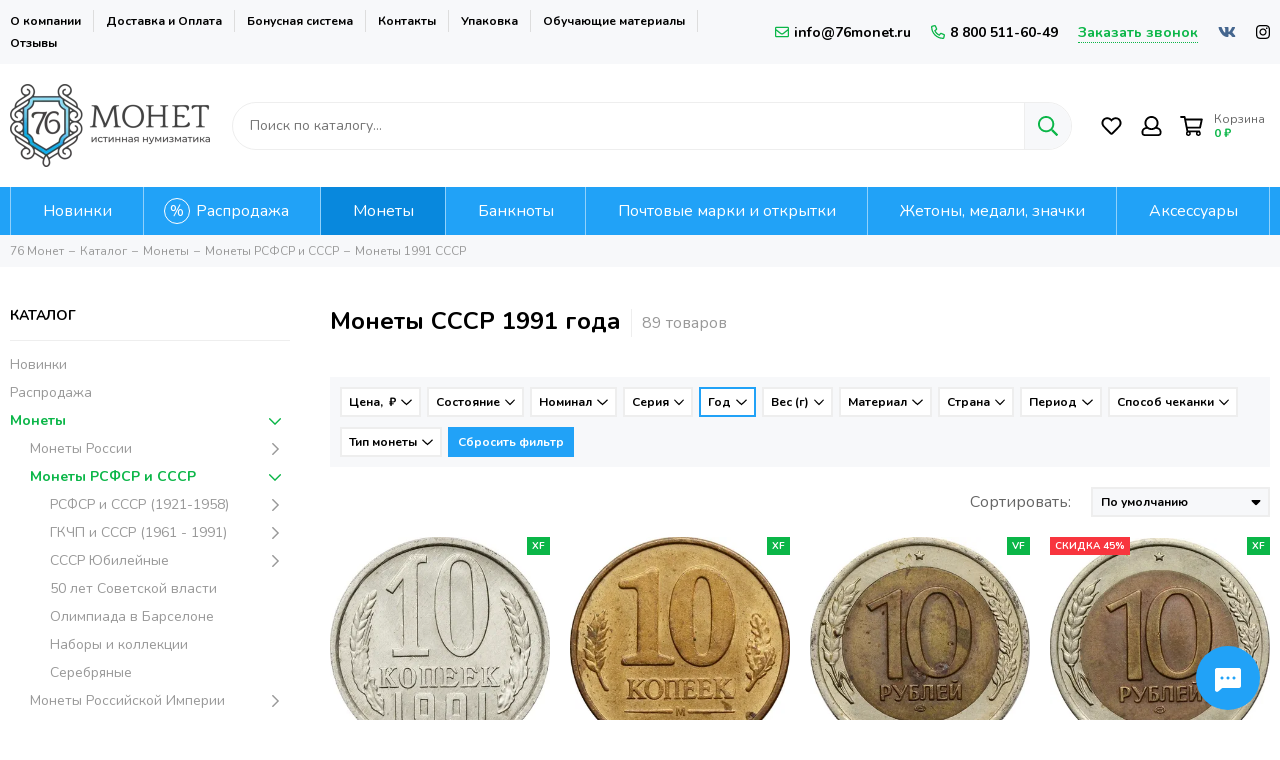

--- FILE ---
content_type: text/html; charset=utf-8
request_url: https://76monet.ru/collection/monety-rsfsr-sssr/1991-god
body_size: 73227
content:
<!doctype html><html lang="ru-RU"><head><meta data-config="{&quot;collection_filter_version&quot;:1659681097,&quot;collection_products_count&quot;:89}" name="page-config" content="" /><meta data-config="{&quot;money_with_currency_format&quot;:{&quot;delimiter&quot;:&quot; &quot;,&quot;separator&quot;:&quot;.&quot;,&quot;format&quot;:&quot;%n %u&quot;,&quot;unit&quot;:&quot;₽&quot;,&quot;show_price_without_cents&quot;:1},&quot;currency_code&quot;:&quot;RUR&quot;,&quot;currency_iso_code&quot;:&quot;RUB&quot;,&quot;default_currency&quot;:{&quot;title&quot;:&quot;Российский рубль&quot;,&quot;code&quot;:&quot;RUR&quot;,&quot;rate&quot;:1.0,&quot;format_string&quot;:&quot;%n %u&quot;,&quot;unit&quot;:&quot;₽&quot;,&quot;price_separator&quot;:&quot;&quot;,&quot;is_default&quot;:true,&quot;price_delimiter&quot;:&quot;&quot;,&quot;show_price_with_delimiter&quot;:true,&quot;show_price_without_cents&quot;:true},&quot;facebook&quot;:{&quot;pixelActive&quot;:false,&quot;currency_code&quot;:&quot;RUB&quot;,&quot;use_variants&quot;:null},&quot;vk&quot;:{&quot;pixel_active&quot;:true,&quot;price_list_id&quot;:&quot;3209&quot;},&quot;new_ya_metrika&quot;:true,&quot;ecommerce_data_container&quot;:&quot;dataLayer&quot;,&quot;common_js_version&quot;:null,&quot;vue_ui_version&quot;:null,&quot;feedback_captcha_enabled&quot;:&quot;1&quot;,&quot;account_id&quot;:532052,&quot;hide_items_out_of_stock&quot;:false,&quot;forbid_order_over_existing&quot;:true,&quot;minimum_items_price&quot;:null,&quot;enable_comparison&quot;:true,&quot;locale&quot;:&quot;ru&quot;,&quot;client_group&quot;:null,&quot;consent_to_personal_data&quot;:{&quot;active&quot;:true,&quot;obligatory&quot;:true,&quot;description&quot;:&quot;Настоящим подтверждаю, что я ознакомлен и согласен с условиями оферты и политики конфиденциальности.&quot;},&quot;recaptcha_key&quot;:&quot;6LfXhUEmAAAAAOGNQm5_a2Ach-HWlFKD3Sq7vfFj&quot;,&quot;recaptcha_key_v3&quot;:&quot;6LcZi0EmAAAAAPNov8uGBKSHCvBArp9oO15qAhXa&quot;,&quot;yandex_captcha_key&quot;:&quot;ysc1_ec1ApqrRlTZTXotpTnO8PmXe2ISPHxsd9MO3y0rye822b9d2&quot;,&quot;checkout_float_order_content_block&quot;:true,&quot;available_products_characteristics_ids&quot;:null,&quot;sber_id_app_id&quot;:&quot;5b5a3c11-72e5-4871-8649-4cdbab3ba9a4&quot;,&quot;theme_generation&quot;:2,&quot;quick_checkout_captcha_enabled&quot;:false,&quot;max_order_lines_count&quot;:500,&quot;sber_bnpl_min_amount&quot;:1000,&quot;sber_bnpl_max_amount&quot;:150000,&quot;counter_settings&quot;:{&quot;data_layer_name&quot;:&quot;dataLayer&quot;,&quot;new_counters_setup&quot;:true,&quot;add_to_cart_event&quot;:true,&quot;remove_from_cart_event&quot;:true,&quot;add_to_wishlist_event&quot;:true,&quot;purchase_event&quot;:true},&quot;site_setting&quot;:{&quot;show_cart_button&quot;:true,&quot;show_service_button&quot;:false,&quot;show_marketplace_button&quot;:false,&quot;show_quick_checkout_button&quot;:false},&quot;warehouses&quot;:[],&quot;captcha_type&quot;:&quot;google&quot;,&quot;human_readable_urls&quot;:false}" name="shop-config" content="" /><meta name='js-evnvironment' content='production' /><meta name='default-locale' content='ru' /><meta name='insales-redefined-api-methods' content="[]" /><script type="text/javascript" src="https://static.insales-cdn.com/assets/static-versioned/v3.72/static/libs/lodash/4.17.21/lodash.min.js"></script><script>dataLayer= []; dataLayer.push({
        event: 'view_item_list',
        ecommerce: {
          items: [{"item_name":"10 копеек 1991 Л","item_id":"196779553","item_price":"20.00","items_list_id":"8914454","index":1},{"item_name":"10 копеек 1991 М ГКЧП","item_id":"107104673","item_price":"18.00","items_list_id":"8914454","index":2},{"item_name":"10 рублей 1991 ЛМД","item_id":"122712978","item_price":"37.00","items_list_id":"8914454","index":3},{"item_name":"10 рублей 1991 ЛМД","item_id":"473069423","item_price":"30.00","items_list_id":"8914454","index":4},{"item_name":"10 рублей 1991 ЛМД","item_id":"1646695585","item_price":"110.00","items_list_id":"8914454","index":5},{"item_name":"15 копеек 1991 Л","item_id":"169874718","item_price":"16.00","items_list_id":"8914454","index":6},{"item_name":"15 копеек 1991 Л Штемпельный блеск","item_id":"125528330","item_price":"5.00","items_list_id":"8914454","index":7},{"item_name":"15 копеек 1991 М","item_id":"125528244","item_price":"16.00","items_list_id":"8914454","index":8},{"item_name":"1 копейка 1991 Л","item_id":"196817629","item_price":"16.00","items_list_id":"8914454","index":9},{"item_name":"1 копейка 1991 М","item_id":"341240668","item_price":"16.00","items_list_id":"8914454","index":10},{"item_name":"1 копейка 1991 М Штемпельный блеск","item_id":"125350345","item_price":"36.00","items_list_id":"8914454","index":11},{"item_name":"1 рубль 1991 «100 лет со дня рождения поэта К.В. Иванова»","item_id":"107000236","item_price":"205.00","items_list_id":"8914454","index":12},{"item_name":"1 рубль 1991 «100 лет со дня рождения С.С. Прокофьева»","item_id":"148940348","item_price":"206.00","items_list_id":"8914454","index":13},{"item_name":"1 рубль 1991 «125 лет со дня рождения физика П.Н. Лебедева»","item_id":"107001201","item_price":"201.00","items_list_id":"8914454","index":14},{"item_name":"1 рубль 1991 «125 лет со дня рождения физика П.Н. Лебедева»","item_id":"478057123","item_price":"330.00","items_list_id":"8914454","index":15},{"item_name":"1 рубль 1991 «125 лет со дня рождения физика П.Н. Лебедева» в запайке","item_id":"445842554","item_price":"700.00","items_list_id":"8914454","index":16},{"item_name":"1 рубль 1991 «550 лет со дня рождения поэта Алишера Навои»","item_id":"106990625","item_price":"237.00","items_list_id":"8914454","index":17},{"item_name":"1 рубль 1991 «850-лет со дня рождения поэта Низами Гянджеви»","item_id":"106983014","item_price":"201.00","items_list_id":"8914454","index":18},{"item_name":"1 рубль 1991 «850-лет со дня рождения поэта Низами Гянджеви»","item_id":"448315579","item_price":"319.00","items_list_id":"8914454","index":19},{"item_name":"1 рубль 1991 Proof «125 лет со дня рождения физика П.Н. Лебедева» в запайке","item_id":"445703412","item_price":"399.00","items_list_id":"8914454","index":20},{"item_name":"1 рубль 1991 Proof «850-лет со дня рождения поэта Низами Гянджеви» в запайке","item_id":"336217206","item_price":"494.00","items_list_id":"8914454","index":21},{"item_name":"1 рубль 1991 М","item_id":"237585624","item_price":"520.00","items_list_id":"8914454","index":22},{"item_name":"1 рубль 1991 «Махтумкули - туркменский поэт и мыслитель»","item_id":"148941349","item_price":"299.00","items_list_id":"8914454","index":23},{"item_name":"1 рубль 1991 «Махтумкули - туркменский поэт и мыслитель» в запайке","item_id":"445844542","item_price":"950.00","items_list_id":"8914454","index":24},{"item_name":"20 копеек 1991 Л","item_id":"130634236","item_price":"28.00","items_list_id":"8914454","index":25},{"item_name":"2 копейки 1991 Л","item_id":"126231806","item_price":"20.00","items_list_id":"8914454","index":26},{"item_name":"2 копейки 1991 М","item_id":"125355580","item_price":"21.00","items_list_id":"8914454","index":27},{"item_name":"3 копейки 1991 Л","item_id":"129349064","item_price":"21.00","items_list_id":"8914454","index":28},{"item_name":"3 копейки 1991 Л Штемпельный блеск","item_id":"125762433","item_price":"51.00","items_list_id":"8914454","index":29},{"item_name":"50 копеек 1991 Л","item_id":"109405681","item_price":"58.00","items_list_id":"8914454","index":30},{"item_name":"5 копеек 1991 Л","item_id":"170209293","item_price":"39.00","items_list_id":"8914454","index":31},{"item_name":"5 рублей 1991 Proof «Архангельский собор в Москве» в запайке","item_id":"187953519","item_price":"620.00","items_list_id":"8914454","index":32},{"item_name":"5 рублей 1991 Proof «Памятник Давиду Сасунскому в Ереване»","item_id":"443901844","item_price":"441.00","items_list_id":"8914454","index":33},{"item_name":"5 рублей 1991 Proof «Памятник Давиду Сасунскому в Ереване» в запайке","item_id":"336211122","item_price":"720.00","items_list_id":"8914454","index":34},{"item_name":"5 рублей 1991 «Архангельский собор в Москве»","item_id":"478388102","item_price":"402.00","items_list_id":"8914454","index":35},{"item_name":"5 рублей 1991 «Здание Государственного банка в Москве» (ГосБанк)","item_id":"139364492","item_price":"340.00","items_list_id":"8914454","index":36},{"item_name":"5 рублей 1991 «Здание Государственного банка в Москве» (ГосБанк)","item_id":"1646748105","item_price":"422.00","items_list_id":"8914454","index":37},{"item_name":"5 рублей 1991 ЛМД","item_id":"107104784","item_price":"37.00","items_list_id":"8914454","index":38},{"item_name":"5 рублей 1991 ЛМД","item_id":"407416744","item_price":"75.00","items_list_id":"8914454","index":39},{"item_name":"5 рублей 1991 «Памятник Давиду Сасунскому в Ереване»","item_id":"107103644","item_price":"308.00","items_list_id":"8914454","index":40},{"item_name":"5 рублей 1991 «Памятник Давиду Сасунскому в Ереване»","item_id":"1646751329","item_price":"422.00","items_list_id":"8914454","index":41},{"item_name":"Набор монет 1 рубль 1991 «XXV Олимпийские игры 1992 года Барселона»","item_id":"1323777793","item_price":"18500.00","items_list_id":"8914454","index":42},{"item_name":"Набор монет 1 рубль 1991 «XXV Олимпийские игры 1992 года Барселона», 6 монет в запайке","item_id":"359191857","item_price":"20500.00","items_list_id":"8914454","index":43},{"item_name":"10 копеек 1991 Л Штемпельный блеск","item_id":"130415493","item_price":"27.00","items_list_id":"8914454","index":44},{"item_name":"10 копеек 1991 М","item_id":"169717507","item_price":"19.00","items_list_id":"8914454","index":45},{"item_name":"10 копеек 1991 М ГКЧП","item_id":"279971721","item_price":"34.00","items_list_id":"8914454","index":46},{"item_name":"10 рублей 1991 ЛМД (брак смещение)","item_id":"255075447","item_price":"150.00","items_list_id":"8914454","index":47},{"item_name":"15 копеек 1991 М Штемпельный блеск","item_id":"169875265","item_price":"30.00","items_list_id":"8914454","index":48},{"item_name":"1 копейка 1991 Л Штемпельный блеск","item_id":"125350468","item_price":"25.00","items_list_id":"8914454","index":49},{"item_name":"1 рубль 1991 «100 лет со дня рождения поэта К.В. Иванова»","item_id":"478056631","item_price":"240.00","items_list_id":"8914454","index":50},{"item_name":"1 рубль 1991 «100 лет со дня рождения поэта К.В. Иванова» в запайке","item_id":"445850902","item_price":"450.00","items_list_id":"8914454","index":51},{"item_name":"1 рубль 1991 «100 лет со дня рождения С.С. Прокофьева»","item_id":"478060402","item_price":"310.00","items_list_id":"8914454","index":52},{"item_name":"1 рубль 1991 «550 лет со дня рождения поэта Алишера Навои»","item_id":"148367052","item_price":"310.00","items_list_id":"8914454","index":53},{"item_name":"1 рубль 1991 «850-лет со дня рождения поэта Низами Гянджеви» в запайке","item_id":"445846371","item_price":"580.00","items_list_id":"8914454","index":54},{"item_name":"1 рубль 1991 Proof «100 лет со дня рождения поэта К.В. Иванова» в запайке","item_id":"445699753","item_price":"380.00","items_list_id":"8914454","index":55},{"item_name":"1 рубль 1991 Proof «550 лет со дня рождения поэта Алишера Навои» в запайке","item_id":"336214286","item_price":"380.00","items_list_id":"8914454","index":56},{"item_name":"1 рубль 1991 Proof «550 лет со дня рождения поэта Алишера Навои», в капсуле","item_id":"383845419","item_price":"330.00","items_list_id":"8914454","index":57},{"item_name":"1 рубль 1991 Proof «Махтумкули - туркменский поэт и мыслитель» в запайке","item_id":"336222853","item_price":"470.00","items_list_id":"8914454","index":58},{"item_name":"1 рубль 1991 Proof «Махтумкули - туркменский поэт и мыслитель», в капсуле","item_id":"383849442","item_price":"550.00","items_list_id":"8914454","index":59},{"item_name":"1 рубль 1991 ЛМД","item_id":"107104886","item_price":"30.00","items_list_id":"8914454","index":60}]
         }
      });</script>
<!--InsalesCounter -->
<script type="text/javascript">
(function() {
  if (typeof window.__insalesCounterId !== 'undefined') {
    return;
  }

  try {
    Object.defineProperty(window, '__insalesCounterId', {
      value: 532052,
      writable: true,
      configurable: true
    });
  } catch (e) {
    console.error('InsalesCounter: Failed to define property, using fallback:', e);
    window.__insalesCounterId = 532052;
  }

  if (typeof window.__insalesCounterId === 'undefined') {
    console.error('InsalesCounter: Failed to set counter ID');
    return;
  }

  let script = document.createElement('script');
  script.async = true;
  script.src = '/javascripts/insales_counter.js?7';
  let firstScript = document.getElementsByTagName('script')[0];
  firstScript.parentNode.insertBefore(script, firstScript);
})();
</script>
<!-- /InsalesCounter -->
<meta charset="utf-8"><meta http-equiv="X-UA-Compatible" content="IE=edge,chrome=1"><meta name="viewport" content="width=device-width, initial-scale=1, maximum-scale=1"><meta name="robots" content="index, follow"><meta name="google-site-verification" content="jV2vUgFYbRTA3GgDmYYfS2056lCgVQ9WamPBmtn3gVE" /><title>Купить монеты 1991 года СССР: цена в каталоге</title>  <meta name="description" content="Приобретайте монеты 1991 года СССР ✔ Быстрая доставка по всей России с возможностью оплаты наложенным платежом."><meta property="og:type" content="website"><link rel="canonical" href="https://76monet.ru/collection/monety-rsfsr-sssr/1991-god"><meta property="og:url" content="https://76monet.ru/collection/monety-rsfsr-sssr"><meta property="og:title" content="Монеты 1991 СССР"><meta property="og:description" content=""><meta property="og:image" content="https://static.insales-cdn.com/images/products/1/507/962273787/MS02125__1_.JPG"><link href="https://static.insales-cdn.com/files/1/2873/20745017/original/favicon120.png" rel="shortcut icon" type="image/png"><link href="https://static.insales-cdn.com/assets/1/5538/4126114/1757323001/theme.css" rel="stylesheet"><style>.product_card-label--new,.product-label--new{background-color: #1393f5;}.product_card-label--sostoyanie,.product-label--sostoyanie{background-color: #0bb648;}.product_card-label--bundle,.product-label--bundle{background-color: #2fb700;}.product_card-label--sale,.product-label--sale{background-color: #f8353e;}.product_card-label--bestseller,.product-label--bestseller{background-color: #fdbc20;}.product_card-label--aktsiya,.product-label--aktsiya{background-color: #f8353e;}.product_card-label--skoro-v-nalichii,.product-label--skoro-v-nalichii{background-color: #1393f5;}.layout-page {overflow: hidden;}</style><meta name="theme-color" content="#0bb648"><meta name="format-detection" content="telephone=no"><meta name="cmsmagazine" content="325a8bc2477444d381d10a2ed1775a4d"></head><body id="body" class="layout layout--full"><div class="layout-page"><div class="insales-section insales-section-header"><header>        <div class="header-panel d-none d-lg-block"><div class="container"><div class="row align-items-center"><div class="col"><ul class="header-panel-links list-unstyled"><li class="header-panel-link"><a href="/page/about-us">О компании</a></li><li class="header-panel-link"><a href="/page/payment">Доставка и Оплата</a></li><li class="header-panel-link"><a href="/page/programma-loyalnosti">Бонусная система</a></li><li class="header-panel-link"><a href="/page/contacts">Контакты</a></li><li class="header-panel-link"><a href="/page/upakovka">Упаковка</a></li><li class="header-panel-link"><a href="/blogs/numizmat-info">Обучающие материалы</a></li><li class="header-panel-link"><a href="/page/otzivi">Отзывы</a></li></ul></div><div class="col-auto"><div class="contacts contacts--header"><ul class="contacts-items list-unstyled"><li class="contacts-item"><a href="mailto:info@76monet.ru"><span class="far fa-envelope"></span>info@76monet.ru</a></li><li class="contacts-item"><a href="tel:8800511-60-49"><span class="far fa-phone" data-fa-transform="flip-h"></span>8 800 511-60-49</a></li><li class="contacts-item"><span class="contacts-item-callback js-messages" data-target="callback" data-type="form">Заказать звонок</span></li></ul></div></div><div class="col-auto text-right"><div class="social social--header"><ul class="social-items list-unstyled"><li class="social-item social-item--vk"><a href="https://vk.com/76monet" rel="noopener noreferrer nofollow" target="_blank"><span class="fab fa-vk"></span></a></li><li class="social-item social-item--instagram"><a href="https://www.instagram.com/76_monet" rel="noopener noreferrer nofollow" target="_blank"><span class="fab fa-instagram"></span></a></li></ul></div></div></div></div></div><div class="header-main"><div class="container"><div class="row align-items-center"><div class="col-12 col-sm col-md col-lg-auto text-center text-lg-left"><a href="https://76monet.ru" class="logo"><img src="https://static.insales-cdn.com/assets/1/5538/4126114/1757323001/logo.png" alt="Нумизматический магазин 76 Монет" title="Нумизматический магазин 76 Монет" class="img-fluid" width="200" height="83"></a></div><div class="col d-none d-lg-block"><div class="search search--header" itemscope itemtype="https://schema.org/WebSite">  <meta itemprop="url" content="https://76monet.ru"/><form itemprop="potentialAction" itemscope itemtype="https://schema.org/SearchAction" action="/search" method="get" class="search-form" role="search">                              <meta itemprop="target" content="https://76monet.ru/search?q={q}"><input itemprop="query-input" type="text" name="q" class="search-input js-search-input" placeholder="Поиск по каталогу…" autocomplete="off" required><button type="submit" class="search-button"><span class="far fa-search"></span></button><div class="search-results js-search-results"></div></form> </div></div><div class="col-12 col-lg-auto"><div class="user_icons user_icons-main js-clone" data-clone-target="js-user_icons-clone"><ul class="user_icons-items list-unstyled d-flex d-lg-block"><li class="user_icons-item user_icons-item-menu d-inline-block d-lg-none js-user_icons-item"><button class="user_icons-icon user_icons-icon-menu js-user_icons-icon-menu"><span class="far fa-bars"></span></button><div class="user_icons-popup"><div class="popup js-popup-menu overflow-hidden"><div class="popup-scroll js-popup-scroll"><div class="popup-title">Меню<button class="button button--empty button--icon popup-close js-popup-close"><span class="far fa-times fa-lg"></span></button></div><div class="popup-content popup-content-menu popup-content-search"><div class="search search--popup"><form action="/search" method="get" class="search-form" role="search"><input type="search" name="q" class="search-input" placeholder="Поиск по каталогу…" autocomplete="off" required><button type="submit" class="search-button"><span class="far fa-search"></span></button></form></div></div><ul class="popup-content popup-content-menu js-popup-content-menu"></ul><ul class="popup-content popup-content-menu popup-content-links list-unstyled"><li class="popup-content-link"><a href="/page/about-us">О компании</a></li><li class="popup-content-link"><a href="/page/payment">Доставка и Оплата</a></li><li class="popup-content-link"><a href="/page/programma-loyalnosti">Бонусная система</a></li><li class="popup-content-link"><a href="/page/contacts">Контакты</a></li><li class="popup-content-link"><a href="/page/upakovka">Упаковка</a></li><li class="popup-content-link"><a href="/blogs/numizmat-info">Обучающие материалы</a></li><li class="popup-content-link"><a href="/page/otzivi">Отзывы</a></li></ul><div class="popup-content popup-content-contacts"><div class="row no-gutters popup-content-contacts-item"><div class="col-auto"><span class="far fa-phone fa-fw" data-fa-transform="flip-h"></span></div><div class="col"><a href="tel:8800511-60-49">8 800 511-60-49</a></div></div><div class="row no-gutters popup-content-contacts-item"><div class="col-auto"><span class="far fa-envelope fa-fw"></span></div><div class="col"><a href="mailto:info@76monet.ru">info@76monet.ru</a></div></div><div class="row no-gutters popup-content-contacts-item"><div class="col-auto"><span class="far fa-map-marker fa-fw"></span></div><div class="col"><p data-itemscope="" data-itemtype="http://schema.org/PostalAddress" data-itemprop="address"><span data-itemprop="postalCode">152303</span>, <span data-itemprop="addressCountry">Россия</span>, <span data-itemprop="addressLocality">Ярославская область</span>, г. Тутаев</p></div></div><div class="row no-gutters popup-content-contacts-item"><div class="col-auto"><span class="far fa-clock fa-fw"></span></div><div class="col"><p>ПН-ПТ:<strong> с 9:00 до 18:00&nbsp;</strong></p><p>СБ-ВС:<strong> выходной</strong></p></div></div><div class="popup-content-contacts-messengers"><div class="messengers messengers--header"><ul class="messengers-items list-unstyled"><li class="messengers-item messengers-item--vk"><a href="https://vk.com/im?media=&sel=-166008224" rel="noopener noreferrer nofollow" target="_blank"><span class="fab fa-vk"></span></a></li><li class="messengers-item messengers-item--telegram-plane"><a href="https://t.me/Monety76_Bot" rel="noopener noreferrer nofollow" target="_blank"><span class="fab fa-telegram-plane"></span></a></li></ul></div></div></div></div></div><div class="popup-shade js-popup-close"></div></div></li><li class="user_icons-item js-user_icons-item"><a href="/page/favorites" class="user_icons-icon js-user_icons-icon-favorites"><span class="far fa-heart fa-fw"></span><span class="bage bage-favorites js-bage-favorites"></span></a><div class="user_icons-popup"><div class="popup"><div class="popup-title">Избранное<button class="button button--empty button--icon popup-close js-popup-close"><span class="far fa-times fa-lg"></span></button></div><div class="js-popup-favorites"></div></div><div class="popup-shade js-popup-close"></div></div></li><li class="user_icons-item js-user_icons-item nav-hide"><a href="/client_account/login" class="user_icons-icon"><span class="far fa-user fa-fw"></span></a><div class="user_icons-popup"><div class="popup popup-client_new"><div class="popup-title">Личный кабинет<button class="button button--empty button--icon popup-close js-popup-close"><span class="far fa-times fa-lg"></span></button></div><div class="popup--empty text-center"><span class="far fa-user fa-3x"></span><div class="dropdown_products-action"><div class="row"><div class="col-12 col-lg-12"><a href="/client_account/login" class="button button--primary button--block button--small">Авторизация</a></div> </div></div></div></div><div class="popup-shade js-popup-close"></div></div></li><li class="user_icons-item js-user_icons-item"><a href="/cart_items" class="user_icons-icon js-user_icons-icon-cart"><span class="row align-items-center no-gutters"><span class="col-auto"><span class="far fa-shopping-cart fa-fw"></span><span class="bage bage-cart js-bage-cart"></span></span><span class="header-cart col-auto"><span class="header-cart-title">Корзина</span><span class="header-cart-total js-header-cart-total">&hellip;</span></span></span></a><div class="user_icons-popup"><div class="popup"><div class="popup-title">Корзина<button class="button button--empty button--icon popup-close js-popup-close"><span class="far fa-times fa-lg"></span></button></div><div class="js-popup-cart"></div></div><div class="popup-shade js-popup-close"></div></div></li></ul></div></div></div></div></div>      <div class="d-none d-lg-block"><div class="header-menu js-header-menu"><div class="container"><div class="row"><div class="col"><nav class="nav-collections js-nav-collections js-nav-collections-trigger js-clone" data-target="dorpdown" data-clone-target="js-nav-sidebar-clone"><ul class="list-unstyled" itemscope itemtype="http://www.schema.org/SiteNavigationElement"><li data-collection-id="8914448"><a itemprop="url" href="/collection/novinki" data-count="39"><span itemprop="name">Новинки</span></a></li><li data-collection-id="9032674"><a itemprop="url" href="/collection/rasprodazha" data-count="122"><span itemprop="name">Распродажа</span></a></li><li data-collection-id="20884865"><a href="/collection/monety" class="nav-collections-toggle js-nav-collections-toggle nav-collections-toggle--next" itemprop="url" data-type="next" data-target="20884865" data-count="9818"><span itemprop="name">Монеты</span><span class="nav-arrow-toggle js-nav-arrow-toggle"><span class="far fa-chevron-right"></span></span></a><ul class="list-unstyled nav-collections-submenu"><div class="nav-column"><noindex><li class="nav-collections-back d-block d-lg-none"><a href="/collection/monety" class="nav-collections-toggle js-nav-collections-toggle nav-collections-toggle--back" data-type="back" data-target="20884865"><span class="nav-arrow-toggle"><span class="far fa-chevron-left"></span></span>Назад</a></li></noindex><li class="nav-collections-title d-block d-lg-none"><a itemprop="url" href="/collection/monety"><span itemprop="name">Монеты</span></a></li><li data-collection-id="9604201"><a href="/collection/monety-rossiyskoy-federatsii" class="nav-collections-toggle js-nav-collections-toggle nav-collections-toggle--next" itemprop="url" data-type="next" data-target="9604201" data-count="942"><span itemprop="name">Монеты России</span><span class="nav-arrow-toggle js-nav-arrow-toggle"><span class="far fa-chevron-right"></span></span></a><ul class="list-unstyled"><noindex><li class="nav-collections-back d-block d-lg-none"><a href="/collection/monety-rossiyskoy-federatsii" class="nav-collections-toggle js-nav-collections-toggle nav-collections-toggle--back" itemprop="url" data-type="back" data-target="9604201"><span class="nav-arrow-toggle"><span class="far fa-chevron-left"></span></span>Назад</a></li></noindex><li class="nav-collections-title d-block d-lg-none"><a itemprop="url" href="/collection/monety-rossiyskoy-federatsii"><span itemprop="name">Монеты России</span></a></li><li data-collection-id="10012867"><a href="/collection/yubileynye" class="nav-collections-toggle js-nav-collections-toggle nav-collections-toggle--next" itemprop="url" data-type="next" data-target="10012867" data-count="647"><span itemprop="name">Юбилейные</span><span class="nav-arrow-toggle js-nav-arrow-toggle"><span class="far fa-chevron-right"></span></span></a><ul class="list-unstyled"><noindex><li class="nav-collections-back d-block d-lg-none"><a href="/collection/yubileynye" class="nav-collections-toggle js-nav-collections-toggle nav-collections-toggle--back" itemprop="url" data-type="back" data-target="10012867"><span class="nav-arrow-toggle"><span class="far fa-chevron-left"></span></span>Назад</a></li></noindex><li class="nav-collections-title d-block d-lg-none"><a itemprop="url" href="/collection/yubileynye"><span itemprop="name">Юбилейные</span></a></li><li data-collection-id="8914499"><a itemprop="url" href="/collection/oblasti-regiony-bimetall" data-count="220"><span itemprop="name">Биметаллические (10 рублей)</span></a></li><li data-collection-id="8914498"><a itemprop="url" href="/collection/goroda-voinskoy-slavy-gvs" data-count="117"><span itemprop="name">ГВС и аналогичные (10 рублей)</span></a></li><li data-collection-id="8914530"><a itemprop="url" href="/collection/voina1812god" data-count="31"><span itemprop="name">200 лет Победы в войне 1812 года</span></a></li><li data-collection-id="8914524"><a itemprop="url" href="/collection/70-letie-pobedy" data-count="42"><span itemprop="name">70-летие Победы ВОВ</span></a></li><li data-collection-id="12757103"><a itemprop="url" href="/collection/75-letie-pobedy-vov" data-count="6"><span itemprop="name">75-летие Победы ВОВ</span></a></li><li data-collection-id="8914538"><a itemprop="url" href="/collection/goroda-geroi-2-rub" data-count="12"><span itemprop="name">Города-герои</span></a></li><li data-collection-id="20169317"><a itemprop="url" href="/collection/goroda-trudovoy-doblesti" data-count="25"><span itemprop="name">Города трудовой доблести</span></a></li><li data-collection-id="8915100"><a itemprop="url" href="/collection/seriya-krasnaya-kniga" data-count="33"><span itemprop="name">Красная книга</span></a></li><li data-collection-id="20169626"><a itemprop="url" href="/collection/krymskie-sobytiya" data-count="9"><span itemprop="name">Крымские события</span></a></li><li data-collection-id="13110092"><a itemprop="url" href="/collection/molodaya-rossiya" data-count="71"><span itemprop="name">Личности</span></a></li><li data-collection-id="10084865"><a itemprop="url" href="/collection/multiplikatsiya" data-count="40"><span itemprop="name">Мультипликация</span></a></li><li data-collection-id="8914519"><a itemprop="url" href="/collection/25-rub-sochi" data-count="16"><span itemprop="name">Олимпиада в Сочи 2014</span></a></li><li data-collection-id="12179100"><a itemprop="url" href="/collection/oruzhie-velikoy-pobedy" data-count="4"><span itemprop="name">Оружие Великой Победы</span></a></li><li data-collection-id="8914967"><a itemprop="url" href="/collection/sobytiya-i-yubilei" data-count="76"><span itemprop="name">События и юбилеи</span></a></li><li data-collection-id="9033020"><a itemprop="url" href="/collection/25-rub-futbol-2018" data-count="7"><span itemprop="name">ЧМ по футболу 2018</span></a></li><li data-collection-id="19311527"><a itemprop="url" href="/collection/serebro" data-count="80"><span itemprop="name">Серебро и золото</span></a></li></ul></li><li data-collection-id="10012911"><a href="/collection/regulyarnyy-chekan" class="nav-collections-toggle js-nav-collections-toggle nav-collections-toggle--next" itemprop="url" data-type="next" data-target="10012911" data-count="281"><span itemprop="name">Регулярный чекан</span><span class="nav-arrow-toggle js-nav-arrow-toggle"><span class="far fa-chevron-right"></span></span></a><ul class="list-unstyled"><noindex><li class="nav-collections-back d-block d-lg-none"><a href="/collection/regulyarnyy-chekan" class="nav-collections-toggle js-nav-collections-toggle nav-collections-toggle--back" itemprop="url" data-type="back" data-target="10012911"><span class="nav-arrow-toggle"><span class="far fa-chevron-left"></span></span>Назад</a></li></noindex><li class="nav-collections-title d-block d-lg-none"><a itemprop="url" href="/collection/regulyarnyy-chekan"><span itemprop="name">Регулярный чекан</span></a></li><li data-collection-id="9704683"><a itemprop="url" href="/collection/regulyarnyy-chekan-1991-1993" data-count="45"><span itemprop="name">Выпуск (1992-1993)</span></a></li><li data-collection-id="8914464"><a itemprop="url" href="/collection/monety-rf-s-1997" data-count="236"><span itemprop="name">Выпуск (1997-н.в.)</span></a></li></ul></li><li data-collection-id="10012913"><a itemprop="url" href="/collection/nabory" data-count="37"><span itemprop="name">Наборы</span></a></li><li data-collection-id="30826664"><a itemprop="url" href="/collection/moneti-1-rubl" data-count="64"><span itemprop="name">1 рубль</span></a></li><li data-collection-id="30970150"><a itemprop="url" href="/collection/moneti-2-rublya" data-count="98"><span itemprop="name">2 рубля</span></a></li><li data-collection-id="31103213"><a itemprop="url" href="/collection/moneti-3-rublya" data-count="38"><span itemprop="name">3 рубля</span></a></li><li data-collection-id="31103267"><a itemprop="url" href="/collection/moneti-5-rubley" data-count="93"><span itemprop="name">5 рублей</span></a></li><li data-collection-id="31245118"><a itemprop="url" href="/collection/moneti-10-rubley" data-count="392"><span itemprop="name">10 рублей</span></a></li><li data-collection-id="31245155"><a itemprop="url" href="/collection/moneti-1-kopeyka" data-count="28"><span itemprop="name">1 копейка</span></a></li><li data-collection-id="31360621"><a itemprop="url" href="/collection/moneti-5-kopeek" data-count="27"><span itemprop="name">5 копеек</span></a></li><li data-collection-id="31360689"><a itemprop="url" href="/collection/moneti-10-kopeek" data-count="38"><span itemprop="name">10 копеек</span></a></li><li data-collection-id="48489665"><a itemprop="url" href="/collection/moneti-50-kopeek" data-count="34"><span itemprop="name">50 копеек</span></a></li></ul></li><li data-collection-id="8914454"><a href="/collection/monety-rsfsr-sssr" class="nav-collections-toggle js-nav-collections-toggle nav-collections-toggle--next" itemprop="url" data-type="next" data-target="8914454" data-count="1250"><span itemprop="name">Монеты РСФСР и СССР</span><span class="nav-arrow-toggle js-nav-arrow-toggle"><span class="far fa-chevron-right"></span></span></a><ul class="list-unstyled"><noindex><li class="nav-collections-back d-block d-lg-none"><a href="/collection/monety-rsfsr-sssr" class="nav-collections-toggle js-nav-collections-toggle nav-collections-toggle--back" itemprop="url" data-type="back" data-target="8914454"><span class="nav-arrow-toggle"><span class="far fa-chevron-left"></span></span>Назад</a></li></noindex><li class="nav-collections-title d-block d-lg-none"><a itemprop="url" href="/collection/monety-rsfsr-sssr"><span itemprop="name">Монеты РСФСР и СССР</span></a></li><li data-collection-id="8915103"><a href="/collection/rsfsr-sssr-1921-1958" class="nav-collections-toggle js-nav-collections-toggle nav-collections-toggle--next" itemprop="url" data-type="next" data-target="8915103" data-count="662"><span itemprop="name">РСФСР и СССР (1921-1958)</span><span class="nav-arrow-toggle js-nav-arrow-toggle"><span class="far fa-chevron-right"></span></span></a><ul class="list-unstyled"><noindex><li class="nav-collections-back d-block d-lg-none"><a href="/collection/rsfsr-sssr-1921-1958" class="nav-collections-toggle js-nav-collections-toggle nav-collections-toggle--back" itemprop="url" data-type="back" data-target="8915103"><span class="nav-arrow-toggle"><span class="far fa-chevron-left"></span></span>Назад</a></li></noindex><li class="nav-collections-title d-block d-lg-none"><a itemprop="url" href="/collection/rsfsr-sssr-1921-1958"><span itemprop="name">РСФСР и СССР (1921-1958)</span></a></li><li data-collection-id="17175404"><a itemprop="url" href="/collection/1-rubl-do1961" data-count="16"><span itemprop="name">1 рубль</span></a></li><li data-collection-id="17175416"><a itemprop="url" href="/collection/50-kopeek-do1961" data-count="45"><span itemprop="name">50 копеек</span></a></li><li data-collection-id="17175418"><a itemprop="url" href="/collection/20-kopeek-do1961" data-count="90"><span itemprop="name">20 копеек</span></a></li><li data-collection-id="17175420"><a itemprop="url" href="/collection/15-kopeek-do1961" data-count="76"><span itemprop="name">15 копеек</span></a></li><li data-collection-id="17175426"><a itemprop="url" href="/collection/10-kopeek-do1961" data-count="69"><span itemprop="name">10 копеек</span></a></li><li data-collection-id="17175434"><a itemprop="url" href="/collection/5-kopeek-do1961" data-count="87"><span itemprop="name">5 копеек</span></a></li><li data-collection-id="17175435"><a itemprop="url" href="/collection/3-kopeyki-do1961" data-count="100"><span itemprop="name">3 копейки</span></a></li><li data-collection-id="17175436"><a itemprop="url" href="/collection/2-kopeyki-do1961" data-count="89"><span itemprop="name">2 копейки</span></a></li><li data-collection-id="17175437"><a itemprop="url" href="/collection/1-kopeyka-do1961" data-count="79"><span itemprop="name">1 копейка</span></a></li><li data-collection-id="17175440"><a itemprop="url" href="/collection/12-kopeyki-do1961" data-count="13"><span itemprop="name">1/2 копейки</span></a></li></ul></li><li data-collection-id="8915813"><a href="/collection/sssr-1961-1991" class="nav-collections-toggle js-nav-collections-toggle nav-collections-toggle--next" itemprop="url" data-type="next" data-target="8915813" data-count="333"><span itemprop="name">ГКЧП и СССР (1961 - 1991)</span><span class="nav-arrow-toggle js-nav-arrow-toggle"><span class="far fa-chevron-right"></span></span></a><ul class="list-unstyled"><noindex><li class="nav-collections-back d-block d-lg-none"><a href="/collection/sssr-1961-1991" class="nav-collections-toggle js-nav-collections-toggle nav-collections-toggle--back" itemprop="url" data-type="back" data-target="8915813"><span class="nav-arrow-toggle"><span class="far fa-chevron-left"></span></span>Назад</a></li></noindex><li class="nav-collections-title d-block d-lg-none"><a itemprop="url" href="/collection/sssr-1961-1991"><span itemprop="name">ГКЧП и СССР (1961 - 1991)</span></a></li><li data-collection-id="17173528"><a itemprop="url" href="/collection/1-rubl-s1961" data-count="17"><span itemprop="name">1 рубль</span></a></li><li data-collection-id="17173549"><a itemprop="url" href="/collection/50-kopeek-s1961" data-count="40"><span itemprop="name">50 копеек</span></a></li><li data-collection-id="17175070"><a itemprop="url" href="/collection/20-kopeek-s1961" data-count="21"><span itemprop="name">20 копеек</span></a></li><li data-collection-id="17175073"><a itemprop="url" href="/collection/15-kopeek-s1961" data-count="25"><span itemprop="name">15 копеек</span></a></li><li data-collection-id="17175082"><a itemprop="url" href="/collection/10-kopeek-s1961" data-count="36"><span itemprop="name">10 копеек</span></a></li><li data-collection-id="17175083"><a itemprop="url" href="/collection/5-kopeek-s1961" data-count="44"><span itemprop="name">5 копеек</span></a></li><li data-collection-id="17175096"><a itemprop="url" href="/collection/3-kopeyki-s1961" data-count="47"><span itemprop="name">3 копейки</span></a></li><li data-collection-id="17175102"><a itemprop="url" href="/collection/2-kopeyki-s1961" data-count="44"><span itemprop="name">2 копейки</span></a></li><li data-collection-id="17175106"><a itemprop="url" href="/collection/1-kopeyka-s1961" data-count="46"><span itemprop="name">1 копейка</span></a></li></ul></li><li data-collection-id="8914449"><a href="/collection/sssr-ubileynye" class="nav-collections-toggle js-nav-collections-toggle nav-collections-toggle--next" itemprop="url" data-type="next" data-target="8914449" data-count="255"><span itemprop="name">СССР Юбилейные</span><span class="nav-arrow-toggle js-nav-arrow-toggle"><span class="far fa-chevron-right"></span></span></a><ul class="list-unstyled"><noindex><li class="nav-collections-back d-block d-lg-none"><a href="/collection/sssr-ubileynye" class="nav-collections-toggle js-nav-collections-toggle nav-collections-toggle--back" itemprop="url" data-type="back" data-target="8914449"><span class="nav-arrow-toggle"><span class="far fa-chevron-left"></span></span>Назад</a></li></noindex><li class="nav-collections-title d-block d-lg-none"><a itemprop="url" href="/collection/sssr-ubileynye"><span itemprop="name">СССР Юбилейные</span></a></li><li data-collection-id="31002548"><a itemprop="url" href="/collection/yubileynyy-rubl-sssr" data-count="153"><span itemprop="name">1 рубль</span></a></li><li data-collection-id="31061567"><a itemprop="url" href="/collection/yubileynyy-3-rublya-sssr" data-count="7"><span itemprop="name">3 рубля</span></a></li><li data-collection-id="31061582"><a itemprop="url" href="/collection/yubileynyy-5-rubley-sssr" data-count="73"><span itemprop="name">5 рублей</span></a></li><li data-collection-id="48479977"><a itemprop="url" href="/collection/yubilenye-monety-sssr-10-kopeek" data-count="2"><span itemprop="name">10 копеек</span></a></li><li data-collection-id="48480089"><a itemprop="url" href="/collection/yubileynye-15-kopeek-sssr" data-count="2"><span itemprop="name">15 копеек</span></a></li><li data-collection-id="48480129"><a itemprop="url" href="/collection/yubileynye-20-kopeek-sssr" data-count="2"><span itemprop="name">20 копеек</span></a></li><li data-collection-id="48480233"><a itemprop="url" href="/collection/yubileynye-monety-sssr-50-kopeek" data-count="2"><span itemprop="name">50 копеек</span></a></li></ul></li><li data-collection-id="30738706"><a itemprop="url" href="/collection/50-let-sovetskoy-vlasti" data-count="12"><span itemprop="name">50 лет Советской власти</span></a></li><li data-collection-id="30738767"><a itemprop="url" href="/collection/olimpiada-v-barselone" data-count="3"><span itemprop="name">Олимпиада в Барселоне</span></a></li><li data-collection-id="10110357"><a itemprop="url" href="/collection/nabory-sssr" data-count="12"><span itemprop="name">Наборы и коллекции</span></a></li><li data-collection-id="31369647"><a itemprop="url" href="/collection/serebryanye-monety-sssr" data-count="171"><span itemprop="name">Серебряные</span></a></li></ul></li><li data-collection-id="9604200"><a href="/collection/monety-rossiyskoy-imperii" class="nav-collections-toggle js-nav-collections-toggle nav-collections-toggle--next" itemprop="url" data-type="next" data-target="9604200" data-count="864"><span itemprop="name">Монеты Российской Империи</span><span class="nav-arrow-toggle js-nav-arrow-toggle"><span class="far fa-chevron-right"></span></span></a><ul class="list-unstyled"><noindex><li class="nav-collections-back d-block d-lg-none"><a href="/collection/monety-rossiyskoy-imperii" class="nav-collections-toggle js-nav-collections-toggle nav-collections-toggle--back" itemprop="url" data-type="back" data-target="9604200"><span class="nav-arrow-toggle"><span class="far fa-chevron-left"></span></span>Назад</a></li></noindex><li class="nav-collections-title d-block d-lg-none"><a itemprop="url" href="/collection/monety-rossiyskoy-imperii"><span itemprop="name">Монеты Российской Империи</span></a></li><li data-collection-id="10003614"><a itemprop="url" href="/collection/nikolay-2" data-count="285"><span itemprop="name">Николай II (1894-1917)</span></a></li><li data-collection-id="10003636"><a itemprop="url" href="/collection/aleksandr-3" data-count="37"><span itemprop="name">Александр III (1881-1894)</span></a></li><li data-collection-id="10003637"><a itemprop="url" href="/collection/aleksandr-2" data-count="142"><span itemprop="name">Александр II (1854-1881)</span></a></li><li data-collection-id="10003640"><a itemprop="url" href="/collection/nikolay-1" data-count="145"><span itemprop="name">Николай I (1826-1855)</span></a></li><li data-collection-id="10003649"><a itemprop="url" href="/collection/aleksandr-1" data-count="77"><span itemprop="name">Александр I (1801-1825)</span></a></li><li data-collection-id="10003655"><a itemprop="url" href="/collection/pavel-1" data-count="36"><span itemprop="name">Павел I (1796-1801)</span></a></li><li data-collection-id="10003657"><a itemprop="url" href="/collection/ekaterina-2" data-count="63"><span itemprop="name">Екатерина II (1762-1796)</span></a></li><li data-collection-id="10003658"><a itemprop="url" href="/collection/elizaveta-1741-1762" data-count="36"><span itemprop="name">Елизавета (1741-1762)</span></a></li><li data-collection-id="10003659"><a itemprop="url" href="/collection/anna-ioanovna-1730-1740" data-count="30"><span itemprop="name">Анна Иоанновна (1730-1740)</span></a></li><li data-collection-id="10125129"><a itemprop="url" href="/collection/petr-1" data-count="13"><span itemprop="name">Петр I (1700-1725)</span></a></li><li data-collection-id="30738805"><a itemprop="url" href="/collection/russkaya-finlyandiya" data-count="26"><span itemprop="name">Русская Финляндия</span></a></li></ul></li><li data-collection-id="9604203"><a href="/collection/monety-drevney-rusi" class="nav-collections-toggle js-nav-collections-toggle nav-collections-toggle--next" itemprop="url" data-type="next" data-target="9604203" data-count="148"><span itemprop="name">Монеты Древней Руси</span><span class="nav-arrow-toggle js-nav-arrow-toggle"><span class="far fa-chevron-right"></span></span></a><ul class="list-unstyled"><noindex><li class="nav-collections-back d-block d-lg-none"><a href="/collection/monety-drevney-rusi" class="nav-collections-toggle js-nav-collections-toggle nav-collections-toggle--back" itemprop="url" data-type="back" data-target="9604203"><span class="nav-arrow-toggle"><span class="far fa-chevron-left"></span></span>Назад</a></li></noindex><li class="nav-collections-title d-block d-lg-none"><a itemprop="url" href="/collection/monety-drevney-rusi"><span itemprop="name">Монеты Древней Руси</span></a></li><li data-collection-id="14163350"><a itemprop="url" href="/collection/ivan-v-i-petr-i" data-count="47"><span itemprop="name">Иван V и Петр I (1682-1717)</span></a></li><li data-collection-id="11002779"><a itemprop="url" href="/collection/mihail-fedorovich" data-count="61"><span itemprop="name">Михаил Федорович (1613-1645)</span></a></li><li data-collection-id="21369686"><a itemprop="url" href="/collection/ivan-groznyy" data-count="40"><span itemprop="name">Иван IV Грозный (1533-1584)</span></a></li></ul></li><li data-collection-id="20412491"><a itemprop="url" href="/collection/monety-evro" data-count="190"><span itemprop="name">Монеты Евро</span></a></li><li data-collection-id="9604212"><a href="/collection/monety-mira" class="nav-collections-toggle js-nav-collections-toggle nav-collections-toggle--next" itemprop="url" data-type="next" data-target="9604212" data-count="6637"><span itemprop="name">Монеты мира</span><span class="nav-arrow-toggle js-nav-arrow-toggle"><span class="far fa-chevron-right"></span></span></a><ul class="list-unstyled"><noindex><li class="nav-collections-back d-block d-lg-none"><a href="/collection/monety-mira" class="nav-collections-toggle js-nav-collections-toggle nav-collections-toggle--back" itemprop="url" data-type="back" data-target="9604212"><span class="nav-arrow-toggle"><span class="far fa-chevron-left"></span></span>Назад</a></li></noindex><li class="nav-collections-title d-block d-lg-none"><a itemprop="url" href="/collection/monety-mira"><span itemprop="name">Монеты мира</span></a></li><li data-collection-id="10522429"><a href="/collection/monety_avstraliya-i-okeaniya" class="nav-collections-toggle js-nav-collections-toggle nav-collections-toggle--next" itemprop="url" data-type="next" data-target="10522429" data-count="232"><span itemprop="name">Австралия и Океания</span><span class="nav-arrow-toggle js-nav-arrow-toggle"><span class="far fa-chevron-right"></span></span></a><ul class="list-unstyled"><noindex><li class="nav-collections-back d-block d-lg-none"><a href="/collection/monety_avstraliya-i-okeaniya" class="nav-collections-toggle js-nav-collections-toggle nav-collections-toggle--back" itemprop="url" data-type="back" data-target="10522429"><span class="nav-arrow-toggle"><span class="far fa-chevron-left"></span></span>Назад</a></li></noindex><li class="nav-collections-title d-block d-lg-none"><a itemprop="url" href="/collection/monety_avstraliya-i-okeaniya"><span itemprop="name">Австралия и Океания</span></a></li><li data-collection-id="10858468"><a itemprop="url" href="/collection/monety_avstraliya" data-count="61"><span itemprop="name">Австралия</span></a></li><li data-collection-id="12366311"><a itemprop="url" href="/collection/monety_vanuatu" data-count="9"><span itemprop="name">Вануату</span></a></li><li data-collection-id="16490025"><a itemprop="url" href="/collection/monety_kiribati" data-count="3"><span itemprop="name">Кирибати</span></a></li><li data-collection-id="11721776"><a itemprop="url" href="/collection/monety_novaya-zelandiya" data-count="19"><span itemprop="name">Новая Зеландия</span></a></li><li data-collection-id="11704747"><a itemprop="url" href="/collection/monety_novaya-kaledoniya" data-count="13"><span itemprop="name">Новая Каледония</span></a></li><li data-collection-id="15698810"><a itemprop="url" href="/collection/monety_ostrova-kuka" data-count="7"><span itemprop="name">Острова Кука</span></a></li><li data-collection-id="21255112"><a itemprop="url" href="/collection/monety-niue" data-count="16"><span itemprop="name">Остров Ниуэ</span></a></li><li data-collection-id="25846321"><a itemprop="url" href="/collection/monety-ostrov-rozhdestva" data-count="5"><span itemprop="name">Остров Рождества</span></a></li><li data-collection-id="11722687"><a itemprop="url" href="/collection/monety_papua-novaya-gvineya" data-count="18"><span itemprop="name">Папуа-Новая Гвинея</span></a></li><li data-collection-id="13092241"><a itemprop="url" href="/collection/monety_samoa" data-count="4"><span itemprop="name">Самоа</span></a></li><li data-collection-id="15705812"><a itemprop="url" href="/collection/monety_ssolomonovy-ostrova" data-count="9"><span itemprop="name">Соломоновы Острова</span></a></li><li data-collection-id="15699063"><a itemprop="url" href="/collection/monety_tokelau" data-count="1"><span itemprop="name">Токелау</span></a></li><li data-collection-id="16330651"><a itemprop="url" href="/collection/monety_tonga" data-count="13"><span itemprop="name">Тонга</span></a></li><li data-collection-id="11464473"><a itemprop="url" href="/collection/monety_fidzhi" data-count="40"><span itemprop="name">Фиджи</span></a></li><li data-collection-id="11817825"><a itemprop="url" href="/collection/monety_frantsuzskaya-polineziya" data-count="13"><span itemprop="name">Французская Полинезия</span></a></li><li data-collection-id="25707572"><a itemprop="url" href="/collection/monety-frantsuzskie-tihookeanskie-territorii" data-count="1"><span itemprop="name">Французские Тихоокеанские территории</span></a></li></ul></li><li data-collection-id="10522413"><a href="/collection/monety_aziya" class="nav-collections-toggle js-nav-collections-toggle nav-collections-toggle--next" itemprop="url" data-type="next" data-target="10522413" data-count="1456"><span itemprop="name">Азия</span><span class="nav-arrow-toggle js-nav-arrow-toggle"><span class="far fa-chevron-right"></span></span></a><ul class="list-unstyled"><noindex><li class="nav-collections-back d-block d-lg-none"><a href="/collection/monety_aziya" class="nav-collections-toggle js-nav-collections-toggle nav-collections-toggle--back" itemprop="url" data-type="back" data-target="10522413"><span class="nav-arrow-toggle"><span class="far fa-chevron-left"></span></span>Назад</a></li></noindex><li class="nav-collections-title d-block d-lg-none"><a itemprop="url" href="/collection/monety_aziya"><span itemprop="name">Азия</span></a></li><li data-collection-id="10745367"><a itemprop="url" href="/collection/monety_azerbaydzhan" data-count="27"><span itemprop="name">Азербайджан</span></a></li><li data-collection-id="11751376"><a itemprop="url" href="/collection/monety_armeniya" data-count="21"><span itemprop="name">Армения</span></a></li><li data-collection-id="12410628"><a itemprop="url" href="/collection/monety_afganistan" data-count="11"><span itemprop="name">Афганистан</span></a></li><li data-collection-id="11724437"><a itemprop="url" href="/collection/monety_bangladesh" data-count="16"><span itemprop="name">Бангладеш</span></a></li><li data-collection-id="11751711"><a itemprop="url" href="/collection/monety_bahreyn" data-count="22"><span itemprop="name">Бахрейн</span></a></li><li data-collection-id="15614513"><a itemprop="url" href="/collection/monety_bruney" data-count="13"><span itemprop="name">Бруней</span></a></li><li data-collection-id="18338257"><a itemprop="url" href="/collection/monety_butan" data-count="5"><span itemprop="name">Бутан</span></a></li><li data-collection-id="16618001"><a itemprop="url" href="/collection/monety_vostochnyy-timor" data-count="3"><span itemprop="name">Восточный Тимор</span></a></li><li data-collection-id="11743647"><a itemprop="url" href="/collection/monety_vietnam" data-count="7"><span itemprop="name">Вьетнам</span></a></li><li data-collection-id="15614616"><a itemprop="url" href="/collection/monety_gollandskaya-ost-indiya" data-count="5"><span itemprop="name">Голландская Ост-Индия</span></a></li><li data-collection-id="10865354"><a itemprop="url" href="/collection/monety_gonkong" data-count="51"><span itemprop="name">Гонконг</span></a></li><li data-collection-id="11612852"><a itemprop="url" href="/collection/monety_gruziya" data-count="12"><span itemprop="name">Грузия</span></a></li><li data-collection-id="10527466"><a itemprop="url" href="/collection/monety_izrail" data-count="41"><span itemprop="name">Израиль</span></a></li><li data-collection-id="10770873"><a itemprop="url" href="/collection/monety_indiya" data-count="95"><span itemprop="name">Индия</span></a></li><li data-collection-id="10522485"><a itemprop="url" href="/collection/monety_indoneziya" data-count="55"><span itemprop="name">Индонезия</span></a></li><li data-collection-id="11766884"><a itemprop="url" href="/collection/monety_iordaniya" data-count="29"><span itemprop="name">Иордания</span></a></li><li data-collection-id="13432024"><a itemprop="url" href="/collection/monety_irak" data-count="13"><span itemprop="name">Ирак</span></a></li><li data-collection-id="10889288"><a itemprop="url" href="/collection/monety_iran" data-count="54"><span itemprop="name">Иран</span></a></li><li data-collection-id="18955211"><a itemprop="url" href="/collection/monety-yemen" data-count="7"><span itemprop="name">Йемен</span></a></li><li data-collection-id="10522482"><a itemprop="url" href="/collection/monety_kazahstan" data-count="56"><span itemprop="name">Казахстан</span></a></li><li data-collection-id="18347896"><a itemprop="url" href="/collection/monety_kambodzha" data-count="6"><span itemprop="name">Камбоджа</span></a></li><li data-collection-id="11723578"><a itemprop="url" href="/collection/monety_katar" data-count="12"><span itemprop="name">Катар</span></a></li><li data-collection-id="15614260"><a itemprop="url" href="/collection/monety_kirgiziya" data-count="11"><span itemprop="name">Киргизия</span></a></li><li data-collection-id="10546071"><a itemprop="url" href="/collection/monety_kitay" data-count="30"><span itemprop="name">Китай</span></a></li><li data-collection-id="11428454"><a itemprop="url" href="/collection/monety_kuveyt" data-count="18"><span itemprop="name">Кувейт</span></a></li><li data-collection-id="16618366"><a itemprop="url" href="/collection/monety_laos" data-count="3"><span itemprop="name">Лаос</span></a></li><li data-collection-id="12292799"><a itemprop="url" href="/collection/monety_livan" data-count="36"><span itemprop="name">Ливан</span></a></li><li data-collection-id="11738986"><a itemprop="url" href="/collection/monety_makao" data-count="27"><span itemprop="name">Макао</span></a></li><li data-collection-id="10543393"><a itemprop="url" href="/collection/monety_malayziya" data-count="21"><span itemprop="name">Малайзия</span></a></li><li data-collection-id="13432535"><a itemprop="url" href="/collection/monety_malayya-i-britanskoe-borneo" data-count="7"><span itemprop="name">Малайя и Британское Борнео</span></a></li><li data-collection-id="11593757"><a itemprop="url" href="/collection/monety_maldivy" data-count="18"><span itemprop="name">Мальдивы</span></a></li><li data-collection-id="10522586"><a itemprop="url" href="/collection/monety_mongoliya" data-count="28"><span itemprop="name">Монголия</span></a></li><li data-collection-id="20164071"><a itemprop="url" href="/collection/monety-myanma" data-count="16"><span itemprop="name">Мьянма (Бирма)</span></a></li><li data-collection-id="20055835"><a itemprop="url" href="/collection/monety-nagornyy-karabah" data-count="9"><span itemprop="name">Нагорный Карабах</span></a></li><li data-collection-id="12410439"><a itemprop="url" href="/collection/monety_nepal" data-count="31"><span itemprop="name">Непал</span></a></li><li data-collection-id="10522545"><a itemprop="url" href="/collection/monety_oae" data-count="23"><span itemprop="name">ОАЭ</span></a></li><li data-collection-id="11615022"><a itemprop="url" href="/collection/monety_oman" data-count="34"><span itemprop="name">Оман</span></a></li><li data-collection-id="11414394"><a itemprop="url" href="/collection/monety_pakistan" data-count="41"><span itemprop="name">Пакистан</span></a></li><li data-collection-id="12410502"><a itemprop="url" href="/collection/monety_saudovskaya-araviya" data-count="41"><span itemprop="name">Саудовская Аравия</span></a></li><li data-collection-id="16439753"><a itemprop="url" href="/collection/monety_severnaya-koreya" data-count="14"><span itemprop="name">Северная Корея (КНДР)</span></a></li><li data-collection-id="10904735"><a itemprop="url" href="/collection/monety_singapur" data-count="27"><span itemprop="name">Сингапур</span></a></li><li data-collection-id="12369743"><a itemprop="url" href="/collection/siriya" data-count="29"><span itemprop="name">Сирия</span></a></li><li data-collection-id="30441100"><a itemprop="url" href="/collection/monety-streyts-setlments" data-count="4"><span itemprop="name">Стрейтс-Сетлментс</span></a></li><li data-collection-id="13432225"><a itemprop="url" href="/collection/monety_tadzhikistan" data-count="43"><span itemprop="name">Таджикистан</span></a></li><li data-collection-id="10979148"><a itemprop="url" href="/collection/monety_tayland" data-count="58"><span itemprop="name">Таиланд</span></a></li><li data-collection-id="10814209"><a itemprop="url" href="/collection/monety_tayvan" data-count="13"><span itemprop="name">Тайвань</span></a></li><li data-collection-id="11743104"><a itemprop="url" href="/collection/monety_turkmenistan" data-count="14"><span itemprop="name">Туркменистан</span></a></li><li data-collection-id="10522469"><a itemprop="url" href="/collection/monety_turtsiya" data-count="91"><span itemprop="name">Турция</span></a></li><li data-collection-id="12292975"><a itemprop="url" href="/collection/monety_uzbekistan" data-count="32"><span itemprop="name">Узбекистан</span></a></li><li data-collection-id="10922400"><a itemprop="url" href="/collection/monety_filippiny" data-count="60"><span itemprop="name">Филиппины</span></a></li><li data-collection-id="30108238"><a itemprop="url" href="/collection/monety-frantsuzskiy-indokitay" data-count="1"><span itemprop="name">Французский Индокитай</span></a></li><li data-collection-id="13432383"><a itemprop="url" href="/collection/monety_tseylon" data-count="14"><span itemprop="name">Цейлон</span></a></li><li data-collection-id="11751525"><a itemprop="url" href="/collection/monety_shri-lanka" data-count="49"><span itemprop="name">Шри-Ланка</span></a></li><li data-collection-id="10935930"><a itemprop="url" href="/collection/monety_yuzhnaya-koreya" data-count="18"><span itemprop="name">Южная Корея</span></a></li><li data-collection-id="10543589"><a itemprop="url" href="/collection/monety_yaponiya" data-count="34"><span itemprop="name">Япония</span></a></li></ul></li><li data-collection-id="10522424"><a href="/collection/monety_amerika" class="nav-collections-toggle js-nav-collections-toggle nav-collections-toggle--next" itemprop="url" data-type="next" data-target="10522424" data-count="1466"><span itemprop="name">Америка</span><span class="nav-arrow-toggle js-nav-arrow-toggle"><span class="far fa-chevron-right"></span></span></a><ul class="list-unstyled"><noindex><li class="nav-collections-back d-block d-lg-none"><a href="/collection/monety_amerika" class="nav-collections-toggle js-nav-collections-toggle nav-collections-toggle--back" itemprop="url" data-type="back" data-target="10522424"><span class="nav-arrow-toggle"><span class="far fa-chevron-left"></span></span>Назад</a></li></noindex><li class="nav-collections-title d-block d-lg-none"><a itemprop="url" href="/collection/monety_amerika"><span itemprop="name">Америка</span></a></li><li data-collection-id="10904838"><a itemprop="url" href="/collection/monety_argentina" data-count="102"><span itemprop="name">Аргентина</span></a></li><li data-collection-id="12955410"><a itemprop="url" href="/collection/monety_aruba" data-count="15"><span itemprop="name">Аруба</span></a></li><li data-collection-id="11747482"><a itemprop="url" href="/collection/monety_bagamskie-ostrova" data-count="35"><span itemprop="name">Багамские Острова</span></a></li><li data-collection-id="11740401"><a itemprop="url" href="/collection/monety_barbados" data-count="17"><span itemprop="name">Барбадос</span></a></li><li data-collection-id="11739074"><a itemprop="url" href="/collection/monety_beliz" data-count="8"><span itemprop="name">Белиз</span></a></li><li data-collection-id="12676538"><a itemprop="url" href="/collection/monety_bermudskie-ostrova" data-count="12"><span itemprop="name">Бермудские Острова</span></a></li><li data-collection-id="11464184"><a itemprop="url" href="/collection/monety_boliviya" data-count="21"><span itemprop="name">Боливия</span></a></li><li data-collection-id="10543038"><a itemprop="url" href="/collection/monety_braziliya" data-count="71"><span itemprop="name">Бразилия</span></a></li><li data-collection-id="10543474"><a itemprop="url" href="/collection/monety_venesuela" data-count="48"><span itemprop="name">Венесуэла</span></a></li><li data-collection-id="10771066"><a itemprop="url" href="/collection/monety_vostochnye-kariby" data-count="26"><span itemprop="name">Восточные Карибы</span></a></li><li data-collection-id="13903102"><a itemprop="url" href="/collection/monety_gaiti" data-count="6"><span itemprop="name">Гаити</span></a></li><li data-collection-id="13130955"><a itemprop="url" href="/collection/monety_gayana" data-count="17"><span itemprop="name">Гайана</span></a></li><li data-collection-id="10771288"><a itemprop="url" href="/collection/monety_gvatemala" data-count="29"><span itemprop="name">Гватемала</span></a></li><li data-collection-id="17385440"><a itemprop="url" href="/collection/monety_gonduras" data-count="25"><span itemprop="name">Гондурас</span></a></li><li data-collection-id="10710670"><a itemprop="url" href="/collection/monety_dominikanskaya-respublika" data-count="38"><span itemprop="name">Доминиканская республика</span></a></li><li data-collection-id="10745388"><a itemprop="url" href="/collection/monety_kaymanovy-ostrova" data-count="13"><span itemprop="name">Каймановы острова</span></a></li><li data-collection-id="10591777"><a itemprop="url" href="/collection/monety_kanada" data-count="63"><span itemprop="name">Канада</span></a></li><li data-collection-id="10839334"><a itemprop="url" href="/collection/monety_kolumbiya" data-count="36"><span itemprop="name">Колумбия</span></a></li><li data-collection-id="10905144"><a itemprop="url" href="/collection/monety_kosta-rika" data-count="63"><span itemprop="name">Коста-Рика</span></a></li><li data-collection-id="10769348"><a itemprop="url" href="/collection/monety_kuba" data-count="30"><span itemprop="name">Куба</span></a></li><li data-collection-id="10591303"><a itemprop="url" href="/collection/monety_meksika" data-count="57"><span itemprop="name">Мексика</span></a></li><li data-collection-id="11736583"><a itemprop="url" href="/collection/monety-niderlandskie-antilskie-ostrova" data-count="23"><span itemprop="name">Нидерландские Антильские острова</span></a></li><li data-collection-id="12676551"><a itemprop="url" href="/collection/monety_nikaragua" data-count="22"><span itemprop="name">Никарагуа</span></a></li><li data-collection-id="28488230"><a itemprop="url" href="/collection/monety-nyufaundlend" data-count="1"><span itemprop="name">Ньюфаундленд</span></a></li><li data-collection-id="12676531"><a itemprop="url" href="/collection/monety_panama" data-count="34"><span itemprop="name">Панама</span></a></li><li data-collection-id="13903253"><a itemprop="url" href="/collection/monety_paragvay" data-count="25"><span itemprop="name">Парагвай</span></a></li><li data-collection-id="10839576"><a itemprop="url" href="/collection/monety_peru" data-count="77"><span itemprop="name">Перу</span></a></li><li data-collection-id="15770676"><a itemprop="url" href="/collection/monety_salvador" data-count="9"><span itemprop="name">Сальвадор</span></a></li><li data-collection-id="12366395"><a itemprop="url" href="/collection/monety_surinam" data-count="12"><span itemprop="name">Суринам</span></a></li><li data-collection-id="10591420"><a itemprop="url" href="/collection/monety_ssha" data-count="356"><span itemprop="name">США</span></a></li><li data-collection-id="11421256"><a itemprop="url" href="/collection/monety_trinidad-i-tobago" data-count="15"><span itemprop="name">Тринидад и Тобаго</span></a></li><li data-collection-id="11767141"><a itemprop="url" href="/collection/monety_urugvai" data-count="43"><span itemprop="name">Уругвай</span></a></li><li data-collection-id="15770691"><a itemprop="url" href="/collection/monety_folklendskie-ostrova" data-count="10"><span itemprop="name">Фолклендские острова</span></a></li><li data-collection-id="10838846"><a itemprop="url" href="/collection/monety_chili" data-count="31"><span itemprop="name">Чили</span></a></li><li data-collection-id="11743543"><a itemprop="url" href="/collection/monety_ekvador" data-count="33"><span itemprop="name">Эквадор</span></a></li><li data-collection-id="11826996"><a itemprop="url" href="/collection/monety_yamayka" data-count="45"><span itemprop="name">Ямайка</span></a></li></ul></li><li data-collection-id="10522426"><a href="/collection/monety_afrika" class="nav-collections-toggle js-nav-collections-toggle nav-collections-toggle--next" itemprop="url" data-type="next" data-target="10522426" data-count="934"><span itemprop="name">Африка</span><span class="nav-arrow-toggle js-nav-arrow-toggle"><span class="far fa-chevron-right"></span></span></a><ul class="list-unstyled"><noindex><li class="nav-collections-back d-block d-lg-none"><a href="/collection/monety_afrika" class="nav-collections-toggle js-nav-collections-toggle nav-collections-toggle--back" itemprop="url" data-type="back" data-target="10522426"><span class="nav-arrow-toggle"><span class="far fa-chevron-left"></span></span>Назад</a></li></noindex><li class="nav-collections-title d-block d-lg-none"><a itemprop="url" href="/collection/monety_afrika"><span itemprop="name">Африка</span></a></li><li data-collection-id="11763522"><a itemprop="url" href="/collection/monety_alzhir" data-count="36"><span itemprop="name">Алжир</span></a></li><li data-collection-id="12358743"><a itemprop="url" href="/collection/monety_angola" data-count="9"><span itemprop="name">Ангола</span></a></li><li data-collection-id="23335868"><a itemprop="url" href="/collection/monety_benin" data-count="2"><span itemprop="name">Бенин</span></a></li><li data-collection-id="29364918"><a itemprop="url" href="/collection/monety_biafra" data-count="1"><span itemprop="name">Биафра</span></a></li><li data-collection-id="12353539"><a itemprop="url" href="/collection/monety_botsvana" data-count="29"><span itemprop="name">Ботсвана</span></a></li><li data-collection-id="13272462"><a itemprop="url" href="/collection/monety_britanskaya-vostochnaya-afrika" data-count="6"><span itemprop="name">Британская Восточная Африка</span></a></li><li data-collection-id="15705962"><a itemprop="url" href="/collection/monety_burundi" data-count="15"><span itemprop="name">Бурунди</span></a></li><li data-collection-id="12369540"><a itemprop="url" href="/collection/monety_gabon" data-count="1"><span itemprop="name">Габон</span></a></li><li data-collection-id="10563834"><a itemprop="url" href="/collection/monety_gambiya" data-count="18"><span itemprop="name">Гамбия</span></a></li><li data-collection-id="11765855"><a itemprop="url" href="/collection/monety_gana" data-count="25"><span itemprop="name">Гана</span></a></li><li data-collection-id="25758900"><a itemprop="url" href="/collection/monety-dzhibuti" data-count="6"><span itemprop="name">Джибути</span></a></li><li data-collection-id="10922110"><a itemprop="url" href="/collection/monety_egipet" data-count="74"><span itemprop="name">Египет</span></a></li><li data-collection-id="50397977"><a itemprop="url" href="/collection/monety-zair" data-count="6"><span itemprop="name">Заир</span></a></li><li data-collection-id="11419578"><a itemprop="url" href="/collection/monety_zambiya" data-count="26"><span itemprop="name">Замбия</span></a></li><li data-collection-id="10867622"><a itemprop="url" href="/collection/monety_zapadnaya-afrika" data-count="16"><span itemprop="name">Западная африка (BCEAO)</span></a></li><li data-collection-id="11753738"><a itemprop="url" href="/collection/monety_zimbabve" data-count="17"><span itemprop="name">Зимбабве</span></a></li><li data-collection-id="13272954"><a itemprop="url" href="/collection/monety_kabo-verde" data-count="13"><span itemprop="name">Кабо-Верде</span></a></li><li data-collection-id="51604297"><a itemprop="url" href="/collection/monety-kamerun" data-count="1"><span itemprop="name">Камерун</span></a></li><li data-collection-id="28781225"><a itemprop="url" href="/collection/monety-katanga" data-count="1"><span itemprop="name">Катанга</span></a></li><li data-collection-id="10745366"><a itemprop="url" href="/collection/monety_keniya" data-count="58"><span itemprop="name">Кения</span></a></li><li data-collection-id="13272743"><a itemprop="url" href="/collection/monety_komorskie-ostrova" data-count="2"><span itemprop="name">Коморские острова</span></a></li><li data-collection-id="12358794"><a itemprop="url" href="/collection/monety_kongo" data-count="8"><span itemprop="name">Конго</span></a></li><li data-collection-id="13272710"><a itemprop="url" href="/collection/monety_lesoto" data-count="15"><span itemprop="name">Лесото</span></a></li><li data-collection-id="12955469"><a itemprop="url" href="/collection/monety_liberiya" data-count="4"><span itemprop="name">Либерия</span></a></li><li data-collection-id="12369616"><a itemprop="url" href="/collection/monety_liviya" data-count="13"><span itemprop="name">Ливия</span></a></li><li data-collection-id="11791235"><a itemprop="url" href="/collection/monety_mavrikiy" data-count="26"><span itemprop="name">Маврикий</span></a></li><li data-collection-id="20769259"><a itemprop="url" href="/collection/monety-mavritaniya" data-count="19"><span itemprop="name">Мавритания</span></a></li><li data-collection-id="19705071"><a itemprop="url" href="/collection/monety-madagaskar" data-count="8"><span itemprop="name">Мадагаскар</span></a></li><li data-collection-id="12353055"><a itemprop="url" href="/collection/monety_malavi" data-count="16"><span itemprop="name">Малави</span></a></li><li data-collection-id="11909583"><a itemprop="url" href="/collection/monety_marokko" data-count="38"><span itemprop="name">Марокко</span></a></li><li data-collection-id="13319125"><a itemprop="url" href="/collection/monety_mozambik" data-count="19"><span itemprop="name">Мозамбик</span></a></li><li data-collection-id="10710454"><a itemprop="url" href="/collection/monety_namibiya" data-count="19"><span itemprop="name">Намибия</span></a></li><li data-collection-id="11771386"><a itemprop="url" href="/collection/monety_nigeriya" data-count="15"><span itemprop="name">Нигерия</span></a></li><li data-collection-id="30288081"><a itemprop="url" href="/collection/monety-ostrov-tristan-da-kunya" data-count="1"><span itemprop="name">Остров Тристан-да-Кунья</span></a></li><li data-collection-id="11617852"><a itemprop="url" href="/collection/monety_ostrova-svyatoy-eleny_i_vozneseniya" data-count="2"><span itemprop="name">Острова Святой Елены и Вознесения</span></a></li><li data-collection-id="13326321"><a itemprop="url" href="/collection/monety_rodeziya" data-count="2"><span itemprop="name">Родезия</span></a></li><li data-collection-id="13326602"><a itemprop="url" href="/collection/monety_rodeziya-i-nyasalend" data-count="1"><span itemprop="name">Родезия и Ньясаленд</span></a></li><li data-collection-id="12352508"><a itemprop="url" href="/collection/monety_ruanda" data-count="15"><span itemprop="name">Руанда</span></a></li><li data-collection-id="19705119"><a itemprop="url" href="/collection/monety-san-tome-i-prinsipi" data-count="7"><span itemprop="name">Сан Томе и Принсипи</span></a></li><li data-collection-id="12955131"><a itemprop="url" href="/collection/monety_esvatini" data-count="26"><span itemprop="name">Свазиленд (Эсватини)</span></a></li><li data-collection-id="10745373"><a itemprop="url" href="/collection/monety_seyshelskie-ostrova" data-count="24"><span itemprop="name">Сейшельские острова</span></a></li><li data-collection-id="10745370"><a itemprop="url" href="/collection/monety_somali" data-count="5"><span itemprop="name">Сомали</span></a></li><li data-collection-id="17532785"><a itemprop="url" href="/collection/monety_somalilend" data-count="3"><span itemprop="name">Сомалиленд</span></a></li><li data-collection-id="13285036"><a itemprop="url" href="/collection/monety_sudan" data-count="3"><span itemprop="name">Судан</span></a></li><li data-collection-id="20310571"><a itemprop="url" href="/collection/monety-sierra-leone" data-count="8"><span itemprop="name">Сьерра-Леоне</span></a></li><li data-collection-id="11817974"><a itemprop="url" href="/collection/monety_tanzaniya" data-count="25"><span itemprop="name">Танзания</span></a></li><li data-collection-id="10563917"><a itemprop="url" href="/collection/monety_tunis" data-count="50"><span itemprop="name">Тунис</span></a></li><li data-collection-id="10745368"><a itemprop="url" href="/collection/monety_uganda" data-count="20"><span itemprop="name">Уганда</span></a></li><li data-collection-id="22405712"><a itemprop="url" href="/collection/monety-frantsuzskaya-zapadnaya-afrika" data-count="3"><span itemprop="name">Французская Западная Африка</span></a></li><li data-collection-id="12955510"><a itemprop="url" href="/collection/monety_tsentralnaya-afrika-beac" data-count="8"><span itemprop="name">Центральная Африка (BEAC)</span></a></li><li data-collection-id="16257244"><a itemprop="url" href="/collection/monety_tsar" data-count="1"><span itemprop="name">ЦАР</span></a></li><li data-collection-id="16282981"><a itemprop="url" href="/collection/monety_eritreya" data-count="6"><span itemprop="name">Эритрея</span></a></li><li data-collection-id="11472324"><a itemprop="url" href="/collection/monety_efiopiya" data-count="19"><span itemprop="name">Эфиопия</span></a></li><li data-collection-id="10771238"><a itemprop="url" href="/collection/monety_yuzhnaya-afrika" data-count="139"><span itemprop="name">ЮАР</span></a></li><li data-collection-id="13326486"><a itemprop="url" href="/collection/monety_yuzhnaya-rodeziya" data-count="1"><span itemprop="name">Южная Родезия</span></a></li><li data-collection-id="28808183"><a itemprop="url" href="/collection/monety-yuzhnyy-sudan" data-count="3"><span itemprop="name">Южный Судан</span></a></li></ul></li><li data-collection-id="10522428"><a href="/collection/monety_evropa" class="nav-collections-toggle js-nav-collections-toggle nav-collections-toggle--next" itemprop="url" data-type="next" data-target="10522428" data-count="2539"><span itemprop="name">Европа</span><span class="nav-arrow-toggle js-nav-arrow-toggle"><span class="far fa-chevron-right"></span></span></a><ul class="list-unstyled"><noindex><li class="nav-collections-back d-block d-lg-none"><a href="/collection/monety_evropa" class="nav-collections-toggle js-nav-collections-toggle nav-collections-toggle--back" itemprop="url" data-type="back" data-target="10522428"><span class="nav-arrow-toggle"><span class="far fa-chevron-left"></span></span>Назад</a></li></noindex><li class="nav-collections-title d-block d-lg-none"><a itemprop="url" href="/collection/monety_evropa"><span itemprop="name">Европа</span></a></li><li data-collection-id="10543648"><a itemprop="url" href="/collection/monety_avstriya" data-count="90"><span itemprop="name">Австрия</span></a></li><li data-collection-id="11472040"><a itemprop="url" href="/collection/monety_albaniya" data-count="20"><span itemprop="name">Албания</span></a></li><li data-collection-id="16490365"><a itemprop="url" href="/collection/monety_andorra" data-count="2"><span itemprop="name">Андорра</span></a></li><li data-collection-id="10711028"><a itemprop="url" href="/collection/monety_belarus" data-count="21"><span itemprop="name">Беларусь</span></a></li><li data-collection-id="10798463"><a itemprop="url" href="/collection/monety_belgiya" data-count="85"><span itemprop="name">Бельгия</span></a></li><li data-collection-id="20190949"><a itemprop="url" href="/collection/monety-bogemiya-i-moraviya" data-count="3"><span itemprop="name">Богемия и Моравия</span></a></li><li data-collection-id="10522486"><a itemprop="url" href="/collection/monety_bolgariya" data-count="63"><span itemprop="name">Болгария</span></a></li><li data-collection-id="11413910"><a itemprop="url" href="/collection/monety_bosniya-i-gertsegovina" data-count="9"><span itemprop="name">Босния и Герцеговина</span></a></li><li data-collection-id="12292685"><a itemprop="url" href="/collection/monety_vatikan" data-count="26"><span itemprop="name">Ватикан</span></a></li><li data-collection-id="10564110"><a itemprop="url" href="/collection/monety_velikobritaniya" data-count="156"><span itemprop="name">Великобритания</span></a></li><li data-collection-id="10527247"><a itemprop="url" href="/collection/monety_vengriya" data-count="76"><span itemprop="name">Венгрия</span></a></li><li data-collection-id="10522577"><a itemprop="url" href="/collection/monety_germaniya" data-count="272"><span itemprop="name">Германия</span></a></li><li data-collection-id="11968691"><a itemprop="url" href="/collection/monety_gibraltar" data-count="24"><span itemprop="name">Гибралтар</span></a></li><li data-collection-id="10868317"><a itemprop="url" href="/collection/monety_gretsiya" data-count="105"><span itemprop="name">Греция</span></a></li><li data-collection-id="10671512"><a itemprop="url" href="/collection/monety_daniya" data-count="51"><span itemprop="name">Дания</span></a></li><li data-collection-id="11948421"><a itemprop="url" href="/collection/monety_irlandiya" data-count="28"><span itemprop="name">Ирландия</span></a></li><li data-collection-id="10745390"><a itemprop="url" href="/collection/monety_islandiya" data-count="35"><span itemprop="name">Исландия</span></a></li><li data-collection-id="10597610"><a itemprop="url" href="/collection/monety_ispaniya" data-count="102"><span itemprop="name">Испания</span></a></li><li data-collection-id="10522487"><a itemprop="url" href="/collection/monety_italiya" data-count="97"><span itemprop="name">Италия</span></a></li><li data-collection-id="10563213"><a itemprop="url" href="/collection/monety_kipr" data-count="55"><span itemprop="name">Кипр</span></a></li><li data-collection-id="10858595"><a itemprop="url" href="/collection/monety_latviya" data-count="29"><span itemprop="name">Латвия</span></a></li><li data-collection-id="11445169"><a itemprop="url" href="/collection/monety_litva" data-count="37"><span itemprop="name">Литва</span></a></li><li data-collection-id="10543743"><a itemprop="url" href="/collection/monety_lyuksemburg" data-count="29"><span itemprop="name">Люксембург</span></a></li><li data-collection-id="10854047"><a itemprop="url" href="/collection/monety_makedoniya" data-count="15"><span itemprop="name">Македония</span></a></li><li data-collection-id="11783177"><a itemprop="url" href="/collection/monety_malta" data-count="30"><span itemprop="name">Мальта</span></a></li><li data-collection-id="10745358"><a itemprop="url" href="/collection/monety_moldaviya" data-count="21"><span itemprop="name">Молдавия</span></a></li><li data-collection-id="10665552"><a itemprop="url" href="/collection/monety_niderlandy" data-count="40"><span itemprop="name">Нидерланды</span></a></li><li data-collection-id="11230009"><a itemprop="url" href="/collection/monety_norvegiya" data-count="53"><span itemprop="name">Норвегия</span></a></li><li data-collection-id="11968620"><a itemprop="url" href="/collection/monety_ostrov-gernsi" data-count="24"><span itemprop="name">Остров Гернси</span></a></li><li data-collection-id="11735191"><a itemprop="url" href="/collection/monety_ostrov-dzhersi" data-count="25"><span itemprop="name">Остров Джерси</span></a></li><li data-collection-id="11775874"><a itemprop="url" href="/collection/monety_ostrov-men" data-count="33"><span itemprop="name">Остров Мэн</span></a></li><li data-collection-id="10736247"><a itemprop="url" href="/collection/monety_polsha" data-count="86"><span itemprop="name">Польша</span></a></li><li data-collection-id="10543791"><a itemprop="url" href="/collection/monety_portugaliya" data-count="33"><span itemprop="name">Португалия</span></a></li><li data-collection-id="10750087"><a itemprop="url" href="/collection/monety_pridnestrovie" data-count="130"><span itemprop="name">Приднестровье</span></a></li><li data-collection-id="10921362"><a itemprop="url" href="/collection/monety_rumyniya" data-count="48"><span itemprop="name">Румыния</span></a></li><li data-collection-id="13996702"><a itemprop="url" href="/collection/monety_san-marino" data-count="23"><span itemprop="name">Сан-Марино</span></a></li><li data-collection-id="10543567"><a itemprop="url" href="/collection/monety_serbiya" data-count="30"><span itemprop="name">Сербия</span></a></li><li data-collection-id="10894645"><a itemprop="url" href="/collection/monety_slovakiya" data-count="21"><span itemprop="name">Словакия</span></a></li><li data-collection-id="10894488"><a itemprop="url" href="/collection/monety_sloveniya" data-count="22"><span itemprop="name">Словения</span></a></li><li data-collection-id="15800690"><a itemprop="url" href="/collection/monety_ukraina" data-count="90"><span itemprop="name">Украина</span></a></li><li data-collection-id="10567591"><a itemprop="url" href="/collection/monety_finlyandiya" data-count="62"><span itemprop="name">Финляндия</span></a></li><li data-collection-id="10522576"><a itemprop="url" href="/collection/monety_frantsiya" data-count="102"><span itemprop="name">Франция</span></a></li><li data-collection-id="10894311"><a itemprop="url" href="/collection/monety_horvatiya" data-count="16"><span itemprop="name">Хорватия</span></a></li><li data-collection-id="10711278"><a itemprop="url" href="/collection/monety_chehiya" data-count="10"><span itemprop="name">Чехия</span></a></li><li data-collection-id="10543705"><a itemprop="url" href="/collection/monety_chehoslovakiya" data-count="43"><span itemprop="name">Чехословакия</span></a></li><li data-collection-id="11922760"><a itemprop="url" href="/collection/monety_shveytsariya" data-count="14"><span itemprop="name">Швейцария</span></a></li><li data-collection-id="10736266"><a itemprop="url" href="/collection/monety_shvetsiya" data-count="53"><span itemprop="name">Швеция</span></a></li><li data-collection-id="11611276"><a itemprop="url" href="/collection/monety_estoniya" data-count="35"><span itemprop="name">Эстония</span></a></li><li data-collection-id="10622684"><a itemprop="url" href="/collection/monety_yugoslaviya" data-count="67"><span itemprop="name">Югославия</span></a></li></ul></li><li data-collection-id="16365158"><a itemprop="url" href="/collection/monety_inostrannye-nabory" data-count="61"><span itemprop="name">Иностранные наборы</span></a></li></ul></li><li data-collection-id="8917158"><a itemprop="url" href="/collection/monetnye-braki" data-count="35"><span itemprop="name">Монетные браки</span></a></li></div></ul></li><li data-collection-id="9604227"><a href="/collection/banknoty" class="nav-collections-toggle js-nav-collections-toggle nav-collections-toggle--next" itemprop="url" data-type="next" data-target="9604227" data-count="1378"><span itemprop="name">Банкноты</span><span class="nav-arrow-toggle js-nav-arrow-toggle"><span class="far fa-chevron-right"></span></span></a><ul class="list-unstyled nav-collections-submenu"><div class="nav-column"><noindex><li class="nav-collections-back d-block d-lg-none"><a href="/collection/banknoty" class="nav-collections-toggle js-nav-collections-toggle nav-collections-toggle--back" data-type="back" data-target="9604227"><span class="nav-arrow-toggle"><span class="far fa-chevron-left"></span></span>Назад</a></li></noindex><li class="nav-collections-title d-block d-lg-none"><a itemprop="url" href="/collection/banknoty"><span itemprop="name">Банкноты</span></a></li><li data-collection-id="9695100"><a href="/collection/banknoty-rossii" class="nav-collections-toggle js-nav-collections-toggle nav-collections-toggle--next" itemprop="url" data-type="next" data-target="9695100" data-count="64"><span itemprop="name">Банкноты России</span><span class="nav-arrow-toggle js-nav-arrow-toggle"><span class="far fa-chevron-right"></span></span></a><ul class="list-unstyled"><noindex><li class="nav-collections-back d-block d-lg-none"><a href="/collection/banknoty-rossii" class="nav-collections-toggle js-nav-collections-toggle nav-collections-toggle--back" itemprop="url" data-type="back" data-target="9695100"><span class="nav-arrow-toggle"><span class="far fa-chevron-left"></span></span>Назад</a></li></noindex><li class="nav-collections-title d-block d-lg-none"><a itemprop="url" href="/collection/banknoty-rossii"><span itemprop="name">Банкноты России</span></a></li><li data-collection-id="9997462"><a itemprop="url" href="/collection/banknoty-1992" data-count="19"><span itemprop="name">1992</span></a></li><li data-collection-id="9997487"><a itemprop="url" href="/collection/banknoty-1993-1994" data-count="16"><span itemprop="name">1993</span></a></li><li data-collection-id="9997488"><a itemprop="url" href="/collection/banknoty-1995" data-count="9"><span itemprop="name">1995</span></a></li><li data-collection-id="16128213"><a itemprop="url" href="/collection/banknoty-1997" data-count="11"><span itemprop="name">1997</span></a></li><li data-collection-id="21387268"><a itemprop="url" href="/collection/banknoty-2022-2025" data-count="2"><span itemprop="name">2022-2025</span></a></li><li data-collection-id="9878194"><a itemprop="url" href="/collection/banknoty-pamyatnye" data-count="7"><span itemprop="name">Памятные</span></a></li></ul></li><li data-collection-id="9604225"><a href="/collection/banknoty-sssr" class="nav-collections-toggle js-nav-collections-toggle nav-collections-toggle--next" itemprop="url" data-type="next" data-target="9604225" data-count="78"><span itemprop="name">Банкноты СССР</span><span class="nav-arrow-toggle js-nav-arrow-toggle"><span class="far fa-chevron-right"></span></span></a><ul class="list-unstyled"><noindex><li class="nav-collections-back d-block d-lg-none"><a href="/collection/banknoty-sssr" class="nav-collections-toggle js-nav-collections-toggle nav-collections-toggle--back" itemprop="url" data-type="back" data-target="9604225"><span class="nav-arrow-toggle"><span class="far fa-chevron-left"></span></span>Назад</a></li></noindex><li class="nav-collections-title d-block d-lg-none"><a itemprop="url" href="/collection/banknoty-sssr"><span itemprop="name">Банкноты СССР</span></a></li><li data-collection-id="9997414"><a itemprop="url" href="/collection/1991" data-count="30"><span itemprop="name">1991</span></a></li><li data-collection-id="9997420"><a itemprop="url" href="/collection/1961" data-count="28"><span itemprop="name">1961</span></a></li><li data-collection-id="9997430"><a itemprop="url" href="/collection/do-1961" data-count="20"><span itemprop="name">1917-1947</span></a></li></ul></li><li data-collection-id="25455955"><a itemprop="url" href="/collection/banknoty-grazhdanskaya-vojna" data-count="1"><span itemprop="name">Гражданская война</span></a></li><li data-collection-id="9708757"><a itemprop="url" href="/collection/banknoty-rossiyskoy-imperii" data-count="116"><span itemprop="name">Банкноты Царской России</span></a></li><li data-collection-id="20923591"><a href="/collection/banknoty-mira" class="nav-collections-toggle js-nav-collections-toggle nav-collections-toggle--next" itemprop="url" data-type="next" data-target="20923591" data-count="1068"><span itemprop="name">Банкноты мира</span><span class="nav-arrow-toggle js-nav-arrow-toggle"><span class="far fa-chevron-right"></span></span></a><ul class="list-unstyled"><noindex><li class="nav-collections-back d-block d-lg-none"><a href="/collection/banknoty-mira" class="nav-collections-toggle js-nav-collections-toggle nav-collections-toggle--back" itemprop="url" data-type="back" data-target="20923591"><span class="nav-arrow-toggle"><span class="far fa-chevron-left"></span></span>Назад</a></li></noindex><li class="nav-collections-title d-block d-lg-none"><a itemprop="url" href="/collection/banknoty-mira"><span itemprop="name">Банкноты мира</span></a></li><li data-collection-id="10076656"><a href="/collection/banknoty_avstraliya-i-okeaniya" class="nav-collections-toggle js-nav-collections-toggle nav-collections-toggle--next" itemprop="url" data-type="next" data-target="10076656" data-count="16"><span itemprop="name">Австралия и Океания</span><span class="nav-arrow-toggle js-nav-arrow-toggle"><span class="far fa-chevron-right"></span></span></a><ul class="list-unstyled"><noindex><li class="nav-collections-back d-block d-lg-none"><a href="/collection/banknoty_avstraliya-i-okeaniya" class="nav-collections-toggle js-nav-collections-toggle nav-collections-toggle--back" itemprop="url" data-type="back" data-target="10076656"><span class="nav-arrow-toggle"><span class="far fa-chevron-left"></span></span>Назад</a></li></noindex><li class="nav-collections-title d-block d-lg-none"><a itemprop="url" href="/collection/banknoty_avstraliya-i-okeaniya"><span itemprop="name">Австралия и Океания</span></a></li><li data-collection-id="27528669"><a itemprop="url" href="/collection/banknoty-avstraliya" data-count="3"><span itemprop="name">Австралия</span></a></li><li data-collection-id="17709592"><a itemprop="url" href="/collection/banknoty_papua-novaya-gvineya" data-count="4"><span itemprop="name">Папуа-Новая Гвинея</span></a></li><li data-collection-id="30405586"><a itemprop="url" href="/collection/banknoty-samoa" data-count="1"><span itemprop="name">Самоа</span></a></li><li data-collection-id="16351143"><a itemprop="url" href="/collection/banknoty_solomonovy-ostrova" data-count="3"><span itemprop="name">Соломоновы Острова</span></a></li><li data-collection-id="17709628"><a itemprop="url" href="/collection/banknoty_tonga" data-count="3"><span itemprop="name">Тонга</span></a></li><li data-collection-id="31004956"><a itemprop="url" href="/collection/banknoty-ostrova-kuka" data-count="1"><span itemprop="name">Острова Кука</span></a></li><li data-collection-id="31004957"><a itemprop="url" href="/collection/banknoty-fidzhi" data-count="1"><span itemprop="name">Фиджи</span></a></li></ul></li><li data-collection-id="10076640"><a href="/collection/banknoty_aziya" class="nav-collections-toggle js-nav-collections-toggle nav-collections-toggle--next" itemprop="url" data-type="next" data-target="10076640" data-count="536"><span itemprop="name">Азия</span><span class="nav-arrow-toggle js-nav-arrow-toggle"><span class="far fa-chevron-right"></span></span></a><ul class="list-unstyled"><noindex><li class="nav-collections-back d-block d-lg-none"><a href="/collection/banknoty_aziya" class="nav-collections-toggle js-nav-collections-toggle nav-collections-toggle--back" itemprop="url" data-type="back" data-target="10076640"><span class="nav-arrow-toggle"><span class="far fa-chevron-left"></span></span>Назад</a></li></noindex><li class="nav-collections-title d-block d-lg-none"><a itemprop="url" href="/collection/banknoty_aziya"><span itemprop="name">Азия</span></a></li><li data-collection-id="27086345"><a itemprop="url" href="/collection/banknoty-azerbaydzhan" data-count="4"><span itemprop="name">Азербайджан</span></a></li><li data-collection-id="15409457"><a itemprop="url" href="/collection/banknoty_armeniya" data-count="5"><span itemprop="name">Армения</span></a></li><li data-collection-id="14285627"><a itemprop="url" href="/collection/banknoty_afganistan" data-count="8"><span itemprop="name">Афганистан</span></a></li><li data-collection-id="15683209"><a itemprop="url" href="/collection/banknoty_bangladesh" data-count="21"><span itemprop="name">Бангладеш</span></a></li><li data-collection-id="31004292"><a itemprop="url" href="/collection/banknoty_bahreyn" data-count="1"><span itemprop="name">Бахрейн</span></a></li><li data-collection-id="18336475"><a itemprop="url" href="/collection/banknoty_bruney" data-count="2"><span itemprop="name">Бруней</span></a></li><li data-collection-id="15409535"><a itemprop="url" href="/collection/banknoty_butan" data-count="9"><span itemprop="name">Бутан</span></a></li><li data-collection-id="14285406"><a itemprop="url" href="/collection/banknoty_vietnam" data-count="9"><span itemprop="name">Вьетнам</span></a></li><li data-collection-id="20153804"><a itemprop="url" href="/collection/banknoty-gonkong" data-count="4"><span itemprop="name">Гонконг</span></a></li><li data-collection-id="21140439"><a itemprop="url" href="/collection/banknoty-gruziya" data-count="14"><span itemprop="name">Грузия</span></a></li><li data-collection-id="14259886"><a itemprop="url" href="/collection/banknoty_indiya" data-count="15"><span itemprop="name">Индия</span></a></li><li data-collection-id="14274983"><a itemprop="url" href="/collection/banknoty_indoneziya" data-count="20"><span itemprop="name">Индонезия</span></a></li><li data-collection-id="31004344"><a itemprop="url" href="/collection/banknoty_iordaniya" data-count="1"><span itemprop="name">Иордания</span></a></li><li data-collection-id="18778289"><a itemprop="url" href="/collection/banknoty_irak" data-count="16"><span itemprop="name">Ирак</span></a></li><li data-collection-id="14275427"><a itemprop="url" href="/collection/banknoty_iran" data-count="14"><span itemprop="name">Иран</span></a></li><li data-collection-id="20349469"><a itemprop="url" href="/collection/banknoty-yemen" data-count="5"><span itemprop="name">Йемен</span></a></li><li data-collection-id="10740776"><a itemprop="url" href="/collection/banknoty_kazahstan" data-count="9"><span itemprop="name">Казахстан</span></a></li><li data-collection-id="12060720"><a itemprop="url" href="/collection/banknoty_kambodzha" data-count="18"><span itemprop="name">Камбоджа</span></a></li><li data-collection-id="20932822"><a itemprop="url" href="/collection/banknoty-katar" data-count="4"><span itemprop="name">Катар</span></a></li><li data-collection-id="14257764"><a itemprop="url" href="/collection/banknoty_kirgiziya" data-count="12"><span itemprop="name">Киргизия</span></a></li><li data-collection-id="14259067"><a itemprop="url" href="/collection/banknoty_kitay" data-count="123"><span itemprop="name">Китай</span></a></li><li data-collection-id="14275840"><a itemprop="url" href="/collection/banknoty_laos" data-count="10"><span itemprop="name">Лаос</span></a></li><li data-collection-id="18336406"><a itemprop="url" href="/collection/banknoty_livan" data-count="11"><span itemprop="name">Ливан</span></a></li><li data-collection-id="29812064"><a itemprop="url" href="/collection/banknoty-makao" data-count="2"><span itemprop="name">Макао</span></a></li><li data-collection-id="15358042"><a itemprop="url" href="/collection/banknoty_malayziya" data-count="4"><span itemprop="name">Малайзия</span></a></li><li data-collection-id="11826269"><a itemprop="url" href="/collection/banknoty_maldivy" data-count="5"><span itemprop="name">Мальдивы</span></a></li><li data-collection-id="11826275"><a itemprop="url" href="/collection/banknoty_mongoliya" data-count="24"><span itemprop="name">Монголия</span></a></li><li data-collection-id="14611462"><a itemprop="url" href="/collection/banknoty_myanma" data-count="14"><span itemprop="name">Мьянма (Бирма)</span></a></li><li data-collection-id="20058955"><a itemprop="url" href="/collection/banknoty-nagornyy-karabah" data-count="1"><span itemprop="name">Нагорный Карабах</span></a></li><li data-collection-id="14570150"><a itemprop="url" href="/collection/banknoty_nepal" data-count="10"><span itemprop="name">Непал</span></a></li><li data-collection-id="27085789"><a itemprop="url" href="/collection/banknoty-oae" data-count="2"><span itemprop="name">ОАЭ</span></a></li><li data-collection-id="15369039"><a itemprop="url" href="/collection/banknoty_oman" data-count="3"><span itemprop="name">Оман</span></a></li><li data-collection-id="15698554"><a itemprop="url" href="/collection/banknoty_pakistan" data-count="14"><span itemprop="name">Пакистан</span></a></li><li data-collection-id="27528194"><a itemprop="url" href="/collection/banknoty-saudovskaya-araviya" data-count="1"><span itemprop="name">Саудовская Аравия</span></a></li><li data-collection-id="14284583"><a itemprop="url" href="/collection/banknoty_severnaya-koreya" data-count="30"><span itemprop="name">Северная Корея</span></a></li><li data-collection-id="31004402"><a itemprop="url" href="/collection/banknoty_singapur" data-count="1"><span itemprop="name">Сингапур</span></a></li><li data-collection-id="17723407"><a itemprop="url" href="/collection/banknoty_siriya" data-count="14"><span itemprop="name">Сирия</span></a></li><li data-collection-id="14570884"><a itemprop="url" href="/collection/banknoty_tadzhikistan" data-count="15"><span itemprop="name">Таджикистан</span></a></li><li data-collection-id="27224531"><a itemprop="url" href="/collection/banknoty-tailand" data-count="3"><span itemprop="name">Таиланд</span></a></li><li data-collection-id="11826272"><a itemprop="url" href="/collection/banknoty_turkmenistan" data-count="9"><span itemprop="name">Туркменистан</span></a></li><li data-collection-id="21141122"><a itemprop="url" href="/collection/banknoty-turtsiya" data-count="6"><span itemprop="name">Турция</span></a></li><li data-collection-id="14241046"><a itemprop="url" href="/collection/banknoty_uzbekistan" data-count="18"><span itemprop="name">Узбекистан</span></a></li><li data-collection-id="20758817"><a itemprop="url" href="/collection/banknoty-filippiny" data-count="11"><span itemprop="name">Филиппины</span></a></li><li data-collection-id="11826274"><a itemprop="url" href="/collection/banknoty_shri-lanka" data-count="8"><span itemprop="name">Шри-Ланка</span></a></li><li data-collection-id="21134795"><a itemprop="url" href="/collection/banknoty-yaponiya" data-count="6"><span itemprop="name">Япония</span></a></li></ul></li><li data-collection-id="10076651"><a href="/collection/banknoty_amerika" class="nav-collections-toggle js-nav-collections-toggle nav-collections-toggle--next" itemprop="url" data-type="next" data-target="10076651" data-count="157"><span itemprop="name">Америка</span><span class="nav-arrow-toggle js-nav-arrow-toggle"><span class="far fa-chevron-right"></span></span></a><ul class="list-unstyled"><noindex><li class="nav-collections-back d-block d-lg-none"><a href="/collection/banknoty_amerika" class="nav-collections-toggle js-nav-collections-toggle nav-collections-toggle--back" itemprop="url" data-type="back" data-target="10076651"><span class="nav-arrow-toggle"><span class="far fa-chevron-left"></span></span>Назад</a></li></noindex><li class="nav-collections-title d-block d-lg-none"><a itemprop="url" href="/collection/banknoty_amerika"><span itemprop="name">Америка</span></a></li><li data-collection-id="15253664"><a itemprop="url" href="/collection/banknoty_argentina" data-count="30"><span itemprop="name">Аргентина</span></a></li><li data-collection-id="16345012"><a itemprop="url" href="/collection/banknoty_bagamskie-ostrova" data-count="3"><span itemprop="name">Багамские Острова</span></a></li><li data-collection-id="31138714"><a itemprop="url" href="/collection/banknoty-barbados" data-count="1"><span itemprop="name">Барбадос</span></a></li><li data-collection-id="21450547"><a itemprop="url" href="/collection/banknoty-boliviya" data-count="4"><span itemprop="name">Боливия</span></a></li><li data-collection-id="16345595"><a itemprop="url" href="/collection/banknoty_braziliya" data-count="16"><span itemprop="name">Бразилия</span></a></li><li data-collection-id="12833188"><a itemprop="url" href="/collection/banknoty_venesuela" data-count="33"><span itemprop="name">Венесуэла</span></a></li><li data-collection-id="47840473"><a itemprop="url" href="/collection/banknoty-vostochnye-kariby" data-count="1"><span itemprop="name">Восточные Карибы</span></a></li><li data-collection-id="14283794"><a itemprop="url" href="/collection/banknoty_gaiti" data-count="2"><span itemprop="name">Гаити</span></a></li><li data-collection-id="15253957"><a itemprop="url" href="/collection/banknoty_gayana" data-count="4"><span itemprop="name">Гайана</span></a></li><li data-collection-id="18327160"><a itemprop="url" href="/collection/banknoty_gvatemala" data-count="3"><span itemprop="name">Гватемала</span></a></li><li data-collection-id="11826247"><a itemprop="url" href="/collection/banknoty_gonduras" data-count="8"><span itemprop="name">Гондурас</span></a></li><li data-collection-id="28442402"><a itemprop="url" href="/collection/banknoty-dominikanskaya-respublika" data-count="2"><span itemprop="name">Доминиканская республика</span></a></li><li data-collection-id="20758346"><a itemprop="url" href="/collection/banknoty-kolumbiya" data-count="6"><span itemprop="name">Колумбия</span></a></li><li data-collection-id="20930749"><a itemprop="url" href="/collection/banknoty-kkuba" data-count="7"><span itemprop="name">Куба</span></a></li><li data-collection-id="16352081"><a itemprop="url" href="/collection/banknoty_meksika" data-count="2"><span itemprop="name">Мексика</span></a></li><li data-collection-id="31095406"><a itemprop="url" href="/collection/banknoty-niderlandskie-antilskie-ostrova" data-count="1"><span itemprop="name">Нидерландские Антильские острова</span></a></li><li data-collection-id="17737568"><a itemprop="url" href="/collection/banknoty_nikaragua" data-count="7"><span itemprop="name">Никарагуа</span></a></li><li data-collection-id="16350359"><a itemprop="url" href="/collection/banknoty_paragvay" data-count="2"><span itemprop="name">Парагвай</span></a></li><li data-collection-id="15359526"><a itemprop="url" href="/collection/banknoty_peru" data-count="7"><span itemprop="name">Перу</span></a></li><li data-collection-id="19205598"><a itemprop="url" href="/collection/banknoty-surinam" data-count="6"><span itemprop="name">Суринам</span></a></li><li data-collection-id="16128226"><a itemprop="url" href="/collection/banknoty_ssha" data-count="4"><span itemprop="name">США</span></a></li><li data-collection-id="15413980"><a itemprop="url" href="/collection/banknoty_trinidad-i-tobago" data-count="3"><span itemprop="name">Тринидад и Тобаго</span></a></li><li data-collection-id="27109362"><a itemprop="url" href="/collection/banknoty-urugvay" data-count="3"><span itemprop="name">Уругвай</span></a></li><li data-collection-id="29823402"><a itemprop="url" href="/collection/banknoty-ekvador" data-count="1"><span itemprop="name">Эквадор</span></a></li><li data-collection-id="30623729"><a itemprop="url" href="/collection/banknoty-yamayka" data-count="1"><span itemprop="name">Ямайка</span></a></li></ul></li><li data-collection-id="10076661"><a href="/collection/banknoty_afrika" class="nav-collections-toggle js-nav-collections-toggle nav-collections-toggle--next" itemprop="url" data-type="next" data-target="10076661" data-count="214"><span itemprop="name">Африка</span><span class="nav-arrow-toggle js-nav-arrow-toggle"><span class="far fa-chevron-right"></span></span></a><ul class="list-unstyled"><noindex><li class="nav-collections-back d-block d-lg-none"><a href="/collection/banknoty_afrika" class="nav-collections-toggle js-nav-collections-toggle nav-collections-toggle--back" itemprop="url" data-type="back" data-target="10076661"><span class="nav-arrow-toggle"><span class="far fa-chevron-left"></span></span>Назад</a></li></noindex><li class="nav-collections-title d-block d-lg-none"><a itemprop="url" href="/collection/banknoty_afrika"><span itemprop="name">Африка</span></a></li><li data-collection-id="17710982"><a itemprop="url" href="/collection/banknoty_angola" data-count="4"><span itemprop="name">Ангола</span></a></li><li data-collection-id="25966169"><a itemprop="url" href="/collection/banknoty-biafra" data-count="1"><span itemprop="name">Биафра</span></a></li><li data-collection-id="14284342"><a itemprop="url" href="/collection/banknoty_burundi" data-count="7"><span itemprop="name">Бурунди</span></a></li><li data-collection-id="15355556"><a itemprop="url" href="/collection/banknoty_gambiya" data-count="4"><span itemprop="name">Гамбия</span></a></li><li data-collection-id="16348366"><a itemprop="url" href="/collection/banknoty_gana" data-count="3"><span itemprop="name">Гана</span></a></li><li data-collection-id="14545523"><a itemprop="url" href="/collection/banknoty_gvineya" data-count="7"><span itemprop="name">Гвинея</span></a></li><li data-collection-id="20151910"><a itemprop="url" href="/collection/banknoty-gvineya-bissau" data-count="2"><span itemprop="name">Гвинея-Биссау</span></a></li><li data-collection-id="25966143"><a itemprop="url" href="/collection/banknoty-dzhibuti" data-count="1"><span itemprop="name">Джибути</span></a></li><li data-collection-id="15687617"><a itemprop="url" href="/collection/egipet" data-count="22"><span itemprop="name">Египет</span></a></li><li data-collection-id="21450265"><a itemprop="url" href="/collection/banknoty-zair" data-count="4"><span itemprop="name">Заир</span></a></li><li data-collection-id="14545688"><a itemprop="url" href="/collection/banknoty_zambiya" data-count="15"><span itemprop="name">Замбия</span></a></li><li data-collection-id="15355624"><a itemprop="url" href="/collection/banknoty_zimbabve" data-count="18"><span itemprop="name">Зимбабве</span></a></li><li data-collection-id="28766972"><a itemprop="url" href="/collection/banknoty-keniya" data-count="1"><span itemprop="name">Кения</span></a></li><li data-collection-id="14552322"><a itemprop="url" href="/collection/banknoty_kongo" data-count="16"><span itemprop="name">Конго</span></a></li><li data-collection-id="25451005"><a itemprop="url" href="/collection/banknoty-lesoto" data-count="2"><span itemprop="name">Лесото</span></a></li><li data-collection-id="15357046"><a itemprop="url" href="/collection/banknoty_liberiya" data-count="5"><span itemprop="name">Либерия</span></a></li><li data-collection-id="16348397"><a itemprop="url" href="/collection/banknoty_liviya" data-count="5"><span itemprop="name">Ливия</span></a></li><li data-collection-id="29825536"><a itemprop="url" href="/collection/banknoty-mavritaniya" data-count="5"><span itemprop="name">Мавритания</span></a></li><li data-collection-id="14545743"><a itemprop="url" href="/collection/banknoty_madagaskar" data-count="8"><span itemprop="name">Мадагаскар</span></a></li><li data-collection-id="14259456"><a itemprop="url" href="/collection/banknoty_malavi" data-count="11"><span itemprop="name">Малави</span></a></li><li data-collection-id="15369000"><a itemprop="url" href="/collection/banknoty_mozambik" data-count="7"><span itemprop="name">Мозамбик</span></a></li><li data-collection-id="14551904"><a itemprop="url" href="/collection/banknoty_nigeriya" data-count="21"><span itemprop="name">Нигерия</span></a></li><li data-collection-id="29825538"><a itemprop="url" href="/collection/banknoty-ruanda" data-count="1"><span itemprop="name">Руанда</span></a></li><li data-collection-id="19208242"><a itemprop="url" href="/collection/banknoty-san-tome-i-prinsipi" data-count="4"><span itemprop="name">Сан Томе и Принсипи</span></a></li><li data-collection-id="27945978"><a itemprop="url" href="/collection/banknoty-svazilend" data-count="1"><span itemprop="name">Свазиленд (Эсватини)</span></a></li><li data-collection-id="18327469"><a itemprop="url" href="/collection/banknoty_somali" data-count="2"><span itemprop="name">Сомали</span></a></li><li data-collection-id="15413835"><a itemprop="url" href="/collection/banknoty_somalilend" data-count="5"><span itemprop="name">Сомалиленд</span></a></li><li data-collection-id="14569702"><a itemprop="url" href="/collection/banknoty_sudan" data-count="5"><span itemprop="name">Судан</span></a></li><li data-collection-id="18756518"><a itemprop="url" href="/collection/banknoty_sierra-leone" data-count="7"><span itemprop="name">Сьерра-Леоне</span></a></li><li data-collection-id="29825533"><a itemprop="url" href="/collection/banknoty-tanzaniya" data-count="1"><span itemprop="name">Танзания</span></a></li><li data-collection-id="27946178"><a itemprop="url" href="/collection/banknoty-tunis" data-count="1"><span itemprop="name">Тунис</span></a></li><li data-collection-id="20931338"><a itemprop="url" href="/collection/banknoty-uganda" data-count="7"><span itemprop="name">Уганда</span></a></li><li data-collection-id="15414217"><a itemprop="url" href="/collection/banknoty_eritreya" data-count="3"><span itemprop="name">Эритрея</span></a></li><li data-collection-id="25451009"><a itemprop="url" href="/collection/banknoty-efiopiya" data-count="3"><span itemprop="name">Эфиопия</span></a></li><li data-collection-id="15369676"><a itemprop="url" href="/collection/banknoty_yuzhnyy-sudan" data-count="5"><span itemprop="name">Южный Судан</span></a></li></ul></li><li data-collection-id="10076662"><a href="/collection/banknoty_evropa" class="nav-collections-toggle js-nav-collections-toggle nav-collections-toggle--next" itemprop="url" data-type="next" data-target="10076662" data-count="144"><span itemprop="name">Европа</span><span class="nav-arrow-toggle js-nav-arrow-toggle"><span class="far fa-chevron-right"></span></span></a><ul class="list-unstyled"><noindex><li class="nav-collections-back d-block d-lg-none"><a href="/collection/banknoty_evropa" class="nav-collections-toggle js-nav-collections-toggle nav-collections-toggle--back" itemprop="url" data-type="back" data-target="10076662"><span class="nav-arrow-toggle"><span class="far fa-chevron-left"></span></span>Назад</a></li></noindex><li class="nav-collections-title d-block d-lg-none"><a itemprop="url" href="/collection/banknoty_evropa"><span itemprop="name">Европа</span></a></li><li data-collection-id="50279841"><a itemprop="url" href="/collection/banknoty-avstriya" data-count="1"><span itemprop="name">Австрия</span></a></li><li data-collection-id="11826332"><a itemprop="url" href="/collection/banknoty_belarus" data-count="28"><span itemprop="name">Беларусь</span></a></li><li data-collection-id="26056789"><a itemprop="url" href="/collection/banknoty-bolgariya" data-count="5"><span itemprop="name">Болгария</span></a></li><li data-collection-id="17711393"><a itemprop="url" href="/collection/banknoty_bosniya-i-gertsegovina" data-count="5"><span itemprop="name">Босния и Герцеговина</span></a></li><li data-collection-id="19205530"><a itemprop="url" href="/collection/banknoty-vengriya" data-count="4"><span itemprop="name">Венгрия</span></a></li><li data-collection-id="27115006"><a itemprop="url" href="/collection/banknoty-germaniya" data-count="1"><span itemprop="name">Германия</span></a></li><li data-collection-id="24982498"><a itemprop="url" href="/collection/banknoty-gretsiya" data-count="1"><span itemprop="name">Греция</span></a></li><li data-collection-id="25965038"><a itemprop="url" href="/collection/banknoty-italiya" data-count="1"><span itemprop="name">Италия</span></a></li><li data-collection-id="15368880"><a itemprop="url" href="/collection/banknoty_litva" data-count="2"><span itemprop="name">Литва</span></a></li><li data-collection-id="14545847"><a itemprop="url" href="/collection/banknoty_makedoniya" data-count="4"><span itemprop="name">Македония</span></a></li><li data-collection-id="11826335"><a itemprop="url" href="/collection/banknoty_moldaviya" data-count="9"><span itemprop="name">Молдавия</span></a></li><li data-collection-id="14550815"><a itemprop="url" href="/collection/banknoty_polsha" data-count="5"><span itemprop="name">Польша</span></a></li><li data-collection-id="14247695"><a itemprop="url" href="/collection/banknoty_pridnestrovie" data-count="8"><span itemprop="name">Приднестровье</span></a></li><li data-collection-id="11826334"><a itemprop="url" href="/collection/banknoty_rumyniya" data-count="4"><span itemprop="name">Румыния</span></a></li><li data-collection-id="14286308"><a itemprop="url" href="/collection/banknoty_serbiya" data-count="3"><span itemprop="name">Сербия</span></a></li><li data-collection-id="20154493"><a itemprop="url" href="/collection/banknoty-sloveniya" data-count="2"><span itemprop="name">Словения</span></a></li><li data-collection-id="11826333"><a itemprop="url" href="/collection/banknoty_ukraina" data-count="21"><span itemprop="name">Украина</span></a></li><li data-collection-id="14286316"><a itemprop="url" href="/collection/banknoty_horvatiya" data-count="7"><span itemprop="name">Хорватия</span></a></li><li data-collection-id="19203818"><a itemprop="url" href="/collection/banknoty-estoniya" data-count="6"><span itemprop="name">Эстония</span></a></li><li data-collection-id="14286322"><a itemprop="url" href="/collection/banknoty_yugoslaviya" data-count="27"><span itemprop="name">Югославия</span></a></li></ul></li></ul></li><li data-collection-id="20353020"><a itemprop="url" href="/collection/lotereynye-bilety" data-count="9"><span itemprop="name">Лотерейные билеты</span></a></li><li data-collection-id="10225662"><a itemprop="url" href="/collection/obligatsii" data-count="23"><span itemprop="name">Акции и Облигации</span></a></li><li data-collection-id="20348985"><a itemprop="url" href="/collection/suvenirnye-banknoty" data-count="2"><span itemprop="name">Сувенирные банкноты</span></a></li><li data-collection-id="20758594"><a itemprop="url" href="/collection/chastnye-vypuski" data-count="19"><span itemprop="name">Частные выпуски</span></a></li><li data-collection-id="10225779"><a itemprop="url" href="/collection/cheki-i-kupony" data-count="4"><span itemprop="name">Чеки и купоны</span></a></li></div></ul></li><li data-collection-id="19038565"><a href="/collection/pochtovye-marki-i-otkrytki" class="nav-collections-toggle js-nav-collections-toggle nav-collections-toggle--next" itemprop="url" data-type="next" data-target="19038565" data-count="317"><span itemprop="name">Почтовые марки и открытки</span><span class="nav-arrow-toggle js-nav-arrow-toggle"><span class="far fa-chevron-right"></span></span></a><ul class="list-unstyled nav-collections-submenu"><div class="nav-column"><noindex><li class="nav-collections-back d-block d-lg-none"><a href="/collection/pochtovye-marki-i-otkrytki" class="nav-collections-toggle js-nav-collections-toggle nav-collections-toggle--back" data-type="back" data-target="19038565"><span class="nav-arrow-toggle"><span class="far fa-chevron-left"></span></span>Назад</a></li></noindex><li class="nav-collections-title d-block d-lg-none"><a itemprop="url" href="/collection/pochtovye-marki-i-otkrytki"><span itemprop="name">Почтовые марки и открытки</span></a></li><li data-collection-id="25264010"><a itemprop="url" href="/collection/pochtovye-marki-rossiya" data-count="17"><span itemprop="name">Марки РФ</span></a></li><li data-collection-id="10448826"><a itemprop="url" href="/collection/pochtovye-marki" data-count="139"><span itemprop="name">Марки СССР</span></a></li><li data-collection-id="21299362"><a itemprop="url" href="/collection/inostrannye-marki" data-count="20"><span itemprop="name">Иностранные марки</span></a></li><li data-collection-id="28989942"><a itemprop="url" href="/collection/marki-tsarskoy-rossii" data-count="1"><span itemprop="name">Марки Царской России</span></a></li><li data-collection-id="20934404"><a href="/collection/marki-tematiki" class="nav-collections-toggle js-nav-collections-toggle nav-collections-toggle--next" itemprop="url" data-type="next" data-target="20934404" data-count="167"><span itemprop="name">Тематики</span><span class="nav-arrow-toggle js-nav-arrow-toggle"><span class="far fa-chevron-right"></span></span></a><ul class="list-unstyled"><noindex><li class="nav-collections-back d-block d-lg-none"><a href="/collection/marki-tematiki" class="nav-collections-toggle js-nav-collections-toggle nav-collections-toggle--back" itemprop="url" data-type="back" data-target="20934404"><span class="nav-arrow-toggle"><span class="far fa-chevron-left"></span></span>Назад</a></li></noindex><li class="nav-collections-title d-block d-lg-none"><a itemprop="url" href="/collection/marki-tematiki"><span itemprop="name">Тематики</span></a></li><li data-collection-id="19517264"><a itemprop="url" href="/collection/marki-sssr-avia" data-count="3"><span itemprop="name">Авиа</span></a></li><li data-collection-id="19503734"><a itemprop="url" href="/collection/marki-sssr-voyna" data-count="11"><span itemprop="name">Война</span></a></li><li data-collection-id="19510294"><a itemprop="url" href="/collection/marki-sssr-goroda-i-respubliki" data-count="7"><span itemprop="name">Города и республики</span></a></li><li data-collection-id="19509770"><a itemprop="url" href="/collection/marki-sssr-iskusstvo" data-count="20"><span itemprop="name">Искусство</span></a></li><li data-collection-id="19516830"><a itemprop="url" href="/collection/marki-sssr-kosmos" data-count="7"><span itemprop="name">Космос</span></a></li><li data-collection-id="19516764"><a itemprop="url" href="/collection/marki-sssr-mezhdunarodnoe-sotrudnichestvo" data-count="5"><span itemprop="name">Международное сотрудничество</span></a></li><li data-collection-id="19503289"><a itemprop="url" href="/collection/marki-sssr-nauka-i-tehnologii" data-count="2"><span itemprop="name">Наука и технологии</span></a></li><li data-collection-id="19493751"><a itemprop="url" href="/collection/marki-sssr-personalii" data-count="34"><span itemprop="name">Персоналии</span></a></li><li data-collection-id="19517247"><a itemprop="url" href="/collection/marki-sssr-prazdniki" data-count="8"><span itemprop="name">Праздники</span></a></li><li data-collection-id="19503493"><a itemprop="url" href="/collection/marki-sssr-sobytiya" data-count="61"><span itemprop="name">События</span></a></li><li data-collection-id="19493910"><a itemprop="url" href="/collection/marki-sssr-sport" data-count="18"><span itemprop="name">Спорт</span></a></li><li data-collection-id="19494739"><a itemprop="url" href="/collection/marki-sssr-transport" data-count="6"><span itemprop="name">Транспорт</span></a></li><li data-collection-id="19494167"><a itemprop="url" href="/collection/marki-sssr-fauna" data-count="3"><span itemprop="name">Фауна</span></a></li><li data-collection-id="28712893"><a itemprop="url" href="/collection/marki-flora" data-count="2"><span itemprop="name">Флора</span></a></li></ul></li><li data-collection-id="10281615"><a itemprop="url" href="/collection/pochtovye-otkrytki" data-count="140"><span itemprop="name">Почтовые открытки и карточки</span></a></li></div></ul></li><li data-collection-id="9612796"><a href="/collection/monetovidnye-zhetony" class="nav-collections-toggle js-nav-collections-toggle nav-collections-toggle--next" itemprop="url" data-type="next" data-target="9612796" data-count="440"><span itemprop="name">Жетоны, медали, значки</span><span class="nav-arrow-toggle js-nav-arrow-toggle"><span class="far fa-chevron-right"></span></span></a><ul class="list-unstyled nav-collections-submenu"><div class="nav-column"><noindex><li class="nav-collections-back d-block d-lg-none"><a href="/collection/monetovidnye-zhetony" class="nav-collections-toggle js-nav-collections-toggle nav-collections-toggle--back" data-type="back" data-target="9612796"><span class="nav-arrow-toggle"><span class="far fa-chevron-left"></span></span>Назад</a></li></noindex><li class="nav-collections-title d-block d-lg-none"><a itemprop="url" href="/collection/monetovidnye-zhetony"><span itemprop="name">Жетоны, медали, значки</span></a></li><li data-collection-id="21114602"><a itemprop="url" href="/collection/rossijskaya-federaciya-jeton" data-count="21"><span itemprop="name">Российская Федерация</span></a></li><li data-collection-id="21114618"><a href="/collection/rsfsr-i-sssr-jeton" class="nav-collections-toggle js-nav-collections-toggle nav-collections-toggle--next" itemprop="url" data-type="next" data-target="21114618" data-count="306"><span itemprop="name">РСФСР и СССР</span><span class="nav-arrow-toggle js-nav-arrow-toggle"><span class="far fa-chevron-right"></span></span></a><ul class="list-unstyled"><noindex><li class="nav-collections-back d-block d-lg-none"><a href="/collection/rsfsr-i-sssr-jeton" class="nav-collections-toggle js-nav-collections-toggle nav-collections-toggle--back" itemprop="url" data-type="back" data-target="21114618"><span class="nav-arrow-toggle"><span class="far fa-chevron-left"></span></span>Назад</a></li></noindex><li class="nav-collections-title d-block d-lg-none"><a itemprop="url" href="/collection/rsfsr-i-sssr-jeton"><span itemprop="name">РСФСР и СССР</span></a></li><li data-collection-id="21121109"><a itemprop="url" href="/collection/znachki" data-count="304"><span itemprop="name">Значки</span></a></li><li data-collection-id="26581856"><a itemprop="url" href="/collection/zhetony-sssr" data-count="2"><span itemprop="name">Жетоны</span></a></li></ul></li><li data-collection-id="21114643"><a itemprop="url" href="/collection/rossiyskaya-imperiya-jeton" data-count="2"><span itemprop="name">Российская Империя</span></a></li><li data-collection-id="21114506"><a itemprop="url" href="/collection/zhetony-i-medali-mira" data-count="109"><span itemprop="name">Жетоны и медали мира</span></a></li><li data-collection-id="21114512"><a itemprop="url" href="/collection/znaki-i-znachki-mira" data-count="2"><span itemprop="name">Знаки и значки мира</span></a></li></div></ul></li><li data-collection-id="9612785"><a href="/collection/aksessuary" class="nav-collections-toggle js-nav-collections-toggle nav-collections-toggle--next" itemprop="url" data-type="next" data-target="9612785" data-count="324"><span itemprop="name">Аксессуары</span><span class="nav-arrow-toggle js-nav-arrow-toggle"><span class="far fa-chevron-right"></span></span></a><ul class="list-unstyled nav-collections-submenu"><div class="nav-column"><noindex><li class="nav-collections-back d-block d-lg-none"><a href="/collection/aksessuary" class="nav-collections-toggle js-nav-collections-toggle nav-collections-toggle--back" data-type="back" data-target="9612785"><span class="nav-arrow-toggle"><span class="far fa-chevron-left"></span></span>Назад</a></li></noindex><li class="nav-collections-title d-block d-lg-none"><a itemprop="url" href="/collection/aksessuary"><span itemprop="name">Аксессуары</span></a></li><li data-collection-id="13573529"><a href="/collection/albomy-i-listy" class="nav-collections-toggle js-nav-collections-toggle nav-collections-toggle--next" itemprop="url" data-type="next" data-target="13573529" data-count="132"><span itemprop="name">Нумизматические альбомы</span><span class="nav-arrow-toggle js-nav-arrow-toggle"><span class="far fa-chevron-right"></span></span></a><ul class="list-unstyled"><noindex><li class="nav-collections-back d-block d-lg-none"><a href="/collection/albomy-i-listy" class="nav-collections-toggle js-nav-collections-toggle nav-collections-toggle--back" itemprop="url" data-type="back" data-target="13573529"><span class="nav-arrow-toggle"><span class="far fa-chevron-left"></span></span>Назад</a></li></noindex><li class="nav-collections-title d-block d-lg-none"><a itemprop="url" href="/collection/albomy-i-listy"><span itemprop="name">Нумизматические альбомы</span></a></li><li data-collection-id="9612783"><a itemprop="url" href="/collection/albomy-albo-numismatico" data-count="28"><span itemprop="name">Альбомы Albo Numismatico</span></a></li><li data-collection-id="8914446"><a href="/collection/albomy-dlya-monet" class="nav-collections-toggle js-nav-collections-toggle nav-collections-toggle--next" itemprop="url" data-type="next" data-target="8914446" data-count="96"><span itemprop="name">Тематические альбомы</span><span class="nav-arrow-toggle js-nav-arrow-toggle"><span class="far fa-chevron-right"></span></span></a><ul class="list-unstyled"><noindex><li class="nav-collections-back d-block d-lg-none"><a href="/collection/albomy-dlya-monet" class="nav-collections-toggle js-nav-collections-toggle nav-collections-toggle--back" itemprop="url" data-type="back" data-target="8914446"><span class="nav-arrow-toggle"><span class="far fa-chevron-left"></span></span>Назад</a></li></noindex><li class="nav-collections-title d-block d-lg-none"><a itemprop="url" href="/collection/albomy-dlya-monet"><span itemprop="name">Тематические альбомы</span></a></li><li data-collection-id="20377643"><a itemprop="url" href="/collection/albomy-10-rubley-bimetall" data-count="8"><span itemprop="name">10 рублей биметалл</span></a></li><li data-collection-id="20377645"><a itemprop="url" href="/collection/albomy-10-rubley-gvs" data-count="3"><span itemprop="name">10 рублей ГВС</span></a></li><li data-collection-id="20377647"><a itemprop="url" href="/collection/albomy-70-let-pobedy-vov" data-count="7"><span itemprop="name">70 лет Победы ВОВ</span></a></li><li data-collection-id="20377648"><a itemprop="url" href="/collection/albomy-ssha" data-count="10"><span itemprop="name">Альбомы США</span></a></li><li data-collection-id="20377653"><a itemprop="url" href="/collection/albomy-voyna-1812-goda" data-count="4"><span itemprop="name">Война 1812 года</span></a></li><li data-collection-id="20377654"><a itemprop="url" href="/collection/albome-krym" data-count="8"><span itemprop="name">Крым</span></a></li><li data-collection-id="20377661"><a itemprop="url" href="/collection/albomy-multiplikatsiya" data-count="9"><span itemprop="name">Мультипликация</span></a></li><li data-collection-id="20377698"><a itemprop="url" href="/collection/albomy-oruzhie-pobedy" data-count="4"><span itemprop="name">Оружие Великой Победы</span></a></li><li data-collection-id="20377672"><a itemprop="url" href="/collection/albomy-pridnestrovie" data-count="2"><span itemprop="name">Приднестровье</span></a></li><li data-collection-id="20377674"><a itemprop="url" href="/collection/albomy-regulyarnyy-chekan" data-count="15"><span itemprop="name">Регулярный чекан</span></a></li><li data-collection-id="20377667"><a itemprop="url" href="/collection/albomy-chelovek-truda" data-count="3"><span itemprop="name">Человек труда</span></a></li><li data-collection-id="20377681"><a itemprop="url" href="/collection/albomy-sovremennaya-rossiya" data-count="72"><span itemprop="name">Современная Россия</span></a></li><li data-collection-id="20377673"><a itemprop="url" href="/collection/albomy-sochi" data-count="4"><span itemprop="name">Сочи-2014</span></a></li><li data-collection-id="20377692"><a itemprop="url" href="/collection/albomy-sssr" data-count="14"><span itemprop="name">РСФСР и СССР</span></a></li><li data-collection-id="20377695"><a itemprop="url" href="/collection/albomy-futbol-2018" data-count="3"><span itemprop="name">Футбол 2018</span></a></li></ul></li></ul></li><li data-collection-id="21330920"><a href="/collection/papki-i-listy" class="nav-collections-toggle js-nav-collections-toggle nav-collections-toggle--next" itemprop="url" data-type="next" data-target="21330920" data-count="69"><span itemprop="name">Папки и листы</span><span class="nav-arrow-toggle js-nav-arrow-toggle"><span class="far fa-chevron-right"></span></span></a><ul class="list-unstyled"><noindex><li class="nav-collections-back d-block d-lg-none"><a href="/collection/papki-i-listy" class="nav-collections-toggle js-nav-collections-toggle nav-collections-toggle--back" itemprop="url" data-type="back" data-target="21330920"><span class="nav-arrow-toggle"><span class="far fa-chevron-left"></span></span>Назад</a></li></noindex><li class="nav-collections-title d-block d-lg-none"><a itemprop="url" href="/collection/papki-i-listy"><span itemprop="name">Папки и листы</span></a></li><li data-collection-id="16855243"><a itemprop="url" href="/collection/papki-i-listy-format-grand" data-count="11"><span itemprop="name">Формат Grand</span></a></li><li data-collection-id="12988031"><a itemprop="url" href="/collection/papki-i-listy-format-optima" data-count="58"><span itemprop="name">Формат Optima</span></a></li></ul></li><li data-collection-id="12140924"><a itemprop="url" href="/collection/literatura" data-count="8"><span itemprop="name">Литература по коллекционированию</span></a></li><li data-collection-id="24760340"><a itemprop="url" href="/collection/boksy-i-planshety" data-count="4"><span itemprop="name">Боксы и планшеты</span></a></li><li data-collection-id="21331086"><a itemprop="url" href="/collection/kapsuly" data-count="16"><span itemprop="name">Капсулы</span></a></li><li data-collection-id="9708519"><a itemprop="url" href="/collection/holdery-i-kapsuly" data-count="40"><span itemprop="name">Холдеры</span></a></li><li data-collection-id="21331163"><a itemprop="url" href="/collection/optika-i-vesy" data-count="7"><span itemprop="name">Оптика и весы</span></a></li><li data-collection-id="9708518"><a itemprop="url" href="/collection/sredstva-dlya-chistki" data-count="50"><span itemprop="name">Средства для чистки</span></a></li></div></ul></li></ul></nav></div></div></div></div></div>      </header></div><div class="insales-section insales-section-breadcrumb"><div class="breadcrumbs"><div class="container"><div class="row"><div class="col-12"><ul class="breadcrumb list-unstyled" itemscope itemtype="http://schema.org/BreadcrumbList"><li class="breadcrumb-item" itemprop="itemListElement" itemscope itemtype="http://schema.org/ListItem"><a class="breadcrumb-link" href="https://76monet.ru" itemprop="item"><span itemprop="name">76 Монет</span><meta itemprop="position" content="0"></a></li><li class="breadcrumb-item" itemprop="itemListElement" itemscope itemtype="http://schema.org/ListItem"><a class="breadcrumb-link" href="/collection/all" itemprop="item"><span itemprop="name">Каталог</span><meta itemprop="position" content="1"></a></li><li class="breadcrumb-item" itemprop="itemListElement" itemscope itemtype="http://schema.org/ListItem"><a class="breadcrumb-link" href="/collection/monety" itemprop="item"><span itemprop="name">Монеты</span><meta itemprop="position" content="2"></a></li><li class="breadcrumb-item" itemprop="itemListElement" itemscope itemtype="http://schema.org/ListItem"><a class="breadcrumb-link" href="/collection/monety-rsfsr-sssr" itemprop="item"><span itemprop="name">Монеты РСФСР и СССР</span><meta itemprop="position" content="3"></a></li><li class="breadcrumb-item" itemprop="itemListElement" itemscope itemtype="http://schema.org/ListItem"><span itemprop="name">Монеты 1991 СССР</span><meta itemprop="position" content="4"></li></ul></div></div></div></div></div><div class="container"><div class="row"><div class="col-12 col-lg-3"><div class="insales-section insales-section-sidebar"><div class="sidebar"><div class="sidebar-block sidebar-collections d-none d-lg-block"><div class="sidebar-block-title">Каталог</div><div class="sidebar-block-content"><nav class="nav-sidebar js-nav-sidebar-clone"></nav></div></div><div class="sidebar-block sidebar-articles d-none d-lg-block"><div class="articles"><div class="article_card"><a href="/blogs/news/plan2026" class="article_card-thumb article_card-thumb--16x9 article_card-thumb--cover" data-title="Читать" rel="nofollow"><span class="article_card-thumb-item"><picture><source type="image/webp" data-srcset="https://static.insales-cdn.com/r/vpWAb_7gkGI/rs:fit:360:360:1/plain/images/articles/1/914/7455634/large_%D0%9E%D1%80%D0%B4%D0%B5%D0%BD_%D0%A1%D0%BB%D0%B0%D0%B2%D1%8B.jpg@webp 1x, https://static.insales-cdn.com/r/OaWT4MrCpmk/rs:fit:720:720:1/plain/images/articles/1/914/7455634/%D0%9E%D1%80%D0%B4%D0%B5%D0%BD_%D0%A1%D0%BB%D0%B0%D0%B2%D1%8B.jpg@webp 2x" data-class="article_card-image lazy"><img data-src="https://static.insales-cdn.com/r/WjehM4g0vsA/rs:fit:360:360:1/plain/images/articles/1/914/7455634/large_%D0%9E%D1%80%D0%B4%D0%B5%D0%BD_%D0%A1%D0%BB%D0%B0%D0%B2%D1%8B.jpg@jpg" class="article_card-image lazy" data-srcset="https://static.insales-cdn.com/r/WjehM4g0vsA/rs:fit:360:360:1/plain/images/articles/1/914/7455634/large_%D0%9E%D1%80%D0%B4%D0%B5%D0%BD_%D0%A1%D0%BB%D0%B0%D0%B2%D1%8B.jpg@jpg 1x, https://static.insales-cdn.com/r/-1mzbt9AYkQ/rs:fit:720:720:1/plain/images/articles/1/914/7455634/%D0%9E%D1%80%D0%B4%D0%B5%D0%BD_%D0%A1%D0%BB%D0%B0%D0%B2%D1%8B.jpg@jpg 2x" alt="План выпуска в обращение памятных монет в 2026 году" title="План выпуска в обращение памятных монет в 2026 году" loading="lazy"></picture></span><span class="article_card-labels"><span class="article_card-label article_card-label--date">11 Февраля 2025</span></span></a><div class="article_card-title"><a rel="nofollow" href="/blogs/news/plan2026">План выпуска в обращение памятных монет в 2026 году</a></div></div><div class="article_card"><a href="/blogs/news/plan2025" class="article_card-thumb article_card-thumb--16x9 article_card-thumb--cover" data-title="Читать" rel="nofollow"><span class="article_card-thumb-item"><picture><source type="image/webp" data-srcset="https://static.insales-cdn.com/r/EWFIeFMIo0g/rs:fit:360:360:1/plain/images/articles/1/785/7455505/large_plan2025.jpg@webp 1x, https://static.insales-cdn.com/r/t84D233Itws/rs:fit:720:720:1/plain/images/articles/1/785/7455505/plan2025.jpg@webp 2x" data-class="article_card-image lazy"><img data-src="https://static.insales-cdn.com/r/nHkTmUkHPnU/rs:fit:360:360:1/plain/images/articles/1/785/7455505/large_plan2025.jpg@jpg" class="article_card-image lazy" data-srcset="https://static.insales-cdn.com/r/nHkTmUkHPnU/rs:fit:360:360:1/plain/images/articles/1/785/7455505/large_plan2025.jpg@jpg 1x, https://static.insales-cdn.com/r/Kqk_3RzP-Xo/rs:fit:720:720:1/plain/images/articles/1/785/7455505/plan2025.jpg@jpg 2x" alt="План выпуска в обращение памятных монет в 2025 году" title="План выпуска в обращение памятных монет в 2025 году" loading="lazy"></picture></span><span class="article_card-labels"><span class="article_card-label article_card-label--date">11 Февраля 2025</span></span></a><div class="article_card-title"><a rel="nofollow" href="/blogs/news/plan2025">План выпуска в обращение памятных монет в 2025 году</a></div></div><div class="article_card"><a href="/blogs/news/vypusk-v-obraschenie-monety-10-rubley-seriya-chelovek-truda-uchitel" class="article_card-thumb article_card-thumb--16x9 article_card-thumb--cover" data-title="Читать" rel="nofollow"><span class="article_card-thumb-item"><picture><source type="image/webp" data-srcset="https://static.insales-cdn.com/r/Y0Pw8j8U6sQ/rs:fit:360:360:1/plain/images/articles/1/3242/7261354/large_68.jpg@webp 1x, https://static.insales-cdn.com/r/BJU9NBPmSGc/rs:fit:720:720:1/plain/images/articles/1/3242/7261354/68.jpg@webp 2x" data-class="article_card-image lazy"><img data-src="https://static.insales-cdn.com/r/zwAk9hH5jMg/rs:fit:360:360:1/plain/images/articles/1/3242/7261354/large_68.jpg@jpg" class="article_card-image lazy" data-srcset="https://static.insales-cdn.com/r/zwAk9hH5jMg/rs:fit:360:360:1/plain/images/articles/1/3242/7261354/large_68.jpg@jpg 1x, https://static.insales-cdn.com/r/sUiAlYVibEk/rs:fit:720:720:1/plain/images/articles/1/3242/7261354/68.jpg@jpg 2x" alt="Выпуск в обращение монеты 10 рублей, серия — «Человек труда - Учитель»" title="Выпуск в обращение монеты 10 рублей, серия — «Человек труда - Учитель»" loading="lazy"></picture></span><span class="article_card-labels"><span class="article_card-label article_card-label--date">16 Сентября 2024</span></span></a><div class="article_card-title"><a rel="nofollow" href="/blogs/news/vypusk-v-obraschenie-monety-10-rubley-seriya-chelovek-truda-uchitel">Выпуск в обращение монеты 10 рублей, серия — «Человек труда - Учитель»</a></div></div><div class="article_card"><a href="/blogs/news/goproda-2024" class="article_card-thumb article_card-thumb--16x9 article_card-thumb--cover" data-title="Читать" rel="nofollow"><span class="article_card-thumb-item"><picture><source type="image/webp" data-srcset="https://static.insales-cdn.com/r/bZVGtQyhVQw/rs:fit:360:360:1/plain/images/articles/1/2450/7104914/large_4.jpg@webp 1x, https://static.insales-cdn.com/r/ofugdQ2wLwE/rs:fit:720:720:1/plain/images/articles/1/2450/7104914/4.jpg@webp 2x" data-class="article_card-image lazy"><img data-src="https://static.insales-cdn.com/r/8QtUOQ3ZdzQ/rs:fit:360:360:1/plain/images/articles/1/2450/7104914/large_4.jpg@jpg" class="article_card-image lazy" data-srcset="https://static.insales-cdn.com/r/8QtUOQ3ZdzQ/rs:fit:360:360:1/plain/images/articles/1/2450/7104914/large_4.jpg@jpg 1x, https://static.insales-cdn.com/r/dboLnUVglkI/rs:fit:720:720:1/plain/images/articles/1/2450/7104914/4.jpg@jpg 2x" alt="Выпуск в обращение монет номиналом 10 рублей серии «Города трудовой доблести» 2024" title="Выпуск в обращение монет номиналом 10 рублей серии «Города трудовой доблести» 2024" loading="lazy"></picture></span><span class="article_card-labels"><span class="article_card-label article_card-label--date">02 Мая 2024</span></span></a><div class="article_card-title"><a rel="nofollow" href="/blogs/news/goproda-2024">Выпуск в обращение монет номиналом 10 рублей серии «Города трудовой доблести» 2024</a></div></div></div></div><div class="sidebar-block sidebar-banners d-none d-lg-block"><div class="sidebar-banners-item"></div></div></div></div></div><div class="col-12 col-lg-9"><div class="js-collection-data"><div class="js-collection-data-content"><div class="js-collection-description" data-handle="/collection/monety-rsfsr-sssr/1991-god"><div class="text"><div class="text-content"><h1 class="section-title" data-product_count="89 товаров">Монеты СССР 1991 года</h1></div></div></div><div class="filter-container js-filter-container"><div class="filter-content" data-filter="content"><div class="filter js-filter"><div class="filter-title d-block d-lg-none">Фильтр товаров<button class="button button--empty button--icon filter-close js-filter-close"><span class="far fa-times fa-lg"></span></button></div><form action="/collection/monety-rsfsr-sssr" method="get" class="filter-form js-filter-form"><input name="order" id="order" value="" type="hidden" disabled><input name="page_size" id="page_size" value="" type="hidden" disabled><div class="filter-item js-filter-item" data-type="price"><div class="filter-item-title filter-item-title--sidebar">Цена,  ₽</div><div class="filter-item-title filter-item-title--content js-filter-item-title">Цена,  ₽<span class="far fa-chevron-down"></span></div><div class="filter-item-content js-filter-item-content"><div class="filter-item-count"><p class="js-filter-item-counter">Диапазон<span>2 – 95 000 ₽</span></p><button type="button" class="button button--secondary button--block button--small js-filter-item-reset_price d-none">Сбросить</button></div><div class="filter-values js-filter-values"><input type="hidden" class="ion-range-slider js-ion-range-slider-price" data-min="2" data-max="95000" data-from="2" data-to="95000" data-postfix=" ₽" data-input="price"><input type="hidden" name="price_min" value="" class="js-range-price-min" disabled><input type="hidden" name="price_max" value="" class="js-range-price-max" disabled></div></div></div><div class="filter-item js-filter-item" data-type="properties"><div class="filter-item-title filter-item-title--sidebar">Состояние</div><div class="filter-item-title filter-item-title--content js-filter-item-title">Состояние<span class="far fa-chevron-down"></span></div><div class="filter-item-content js-filter-item-content"><noindex><div class="filter-item-count"><p class="js-filter-item-counter">0 выбрано</p><button type="button" class="button button--secondary button--block button--small js-filter-item-reset_this">Выбрать всё</button></div></noindex><ul class="filter-values js-filter-values list-unstyled is-hidden"><li class="filter-value js-filter-value"><input type="checkbox" name="characteristics[]" value="81555105" id="filter-value-81555105" class="filter-value-checkbox js-filter-value-checkbox"><label for="filter-value-81555105" class="filter-value-label js-filter-value-label">PROOF</label></li><li class="filter-value js-filter-value"><input type="checkbox" name="characteristics[]" value="82662632" id="filter-value-82662632" class="filter-value-checkbox js-filter-value-checkbox"><label for="filter-value-82662632" class="filter-value-label js-filter-value-label">PROOF -</label></li><li class="filter-value js-filter-value"><input type="checkbox" name="characteristics[]" value="83990423" id="filter-value-83990423" class="filter-value-checkbox js-filter-value-checkbox"><label for="filter-value-83990423" class="filter-value-label js-filter-value-label">PROOF --</label></li><li class="filter-value js-filter-value"><input type="checkbox" name="characteristics[]" value="57455684" id="filter-value-57455684" class="filter-value-checkbox js-filter-value-checkbox"><label for="filter-value-57455684" class="filter-value-label js-filter-value-label">UNC</label></li><li class="filter-value js-filter-value"><input type="checkbox" name="characteristics[]" value="58184305" id="filter-value-58184305" class="filter-value-checkbox js-filter-value-checkbox"><label for="filter-value-58184305" class="filter-value-label js-filter-value-label">AU-UNC</label></li><li class="filter-value js-filter-value"><input type="checkbox" name="characteristics[]" value="49295332" id="filter-value-49295332" class="filter-value-checkbox js-filter-value-checkbox"><label for="filter-value-49295332" class="filter-value-label js-filter-value-label">AU</label></li><li class="filter-value js-filter-value"><input type="checkbox" name="characteristics[]" value="49295290" id="filter-value-49295290" class="filter-value-checkbox js-filter-value-checkbox"><label for="filter-value-49295290" class="filter-value-label js-filter-value-label">XF-AU</label></li><li class="filter-value js-filter-value"><input type="checkbox" name="characteristics[]" value="49295255" id="filter-value-49295255" class="filter-value-checkbox js-filter-value-checkbox"><label for="filter-value-49295255" class="filter-value-label js-filter-value-label">XF</label></li><li class="filter-value js-filter-value"><input type="checkbox" name="characteristics[]" value="49295100" id="filter-value-49295100" class="filter-value-checkbox js-filter-value-checkbox"><label for="filter-value-49295100" class="filter-value-label js-filter-value-label">VF-XF</label></li><li class="filter-value js-filter-value"><input type="checkbox" name="characteristics[]" value="49295131" id="filter-value-49295131" class="filter-value-checkbox js-filter-value-checkbox"><label for="filter-value-49295131" class="filter-value-label js-filter-value-label">VF</label></li><li class="filter-value js-filter-value"><input type="checkbox" name="characteristics[]" value="49460669" id="filter-value-49460669" class="filter-value-checkbox js-filter-value-checkbox"><label for="filter-value-49460669" class="filter-value-label js-filter-value-label">F-VF</label></li><li class="filter-value js-filter-value"><input type="checkbox" name="characteristics[]" value="57075731" id="filter-value-57075731" class="filter-value-checkbox js-filter-value-checkbox"><label for="filter-value-57075731" class="filter-value-label js-filter-value-label">F</label></li><li class="filter-value js-filter-value"><input type="checkbox" name="characteristics[]" value="58870593" id="filter-value-58870593" class="filter-value-checkbox js-filter-value-checkbox"><label for="filter-value-58870593" class="filter-value-label js-filter-value-label">VG-F</label></li><li class="filter-value js-filter-value"><input type="checkbox" name="characteristics[]" value="57075787" id="filter-value-57075787" class="filter-value-checkbox js-filter-value-checkbox"><label for="filter-value-57075787" class="filter-value-label js-filter-value-label">VG</label></li><li class="filter-value js-filter-value"><input type="checkbox" name="characteristics[]" value="86213851" id="filter-value-86213851" class="filter-value-checkbox js-filter-value-checkbox"><label for="filter-value-86213851" class="filter-value-label js-filter-value-label">G-VG</label></li><li class="filter-value js-filter-value"><input type="checkbox" name="characteristics[]" value="57075805" id="filter-value-57075805" class="filter-value-checkbox js-filter-value-checkbox"><label for="filter-value-57075805" class="filter-value-label js-filter-value-label">Good</label></li><li class="filter-value js-filter-value"><input type="checkbox" name="characteristics[]" value="189797450" id="filter-value-189797450" class="filter-value-checkbox js-filter-value-checkbox"><label for="filter-value-189797450" class="filter-value-label js-filter-value-label">G</label></li><li class="filter-value js-filter-value"><input type="checkbox" name="characteristics[]" value="253040602" id="filter-value-253040602" class="filter-value-checkbox js-filter-value-checkbox"><label for="filter-value-253040602" class="filter-value-label js-filter-value-label">BUNC</label></li><li class="filter-value filter-value-more"><button class="button button--empty button--info button--small js-filter-hidden-toggle" data-target="js-filter-value-hidden-16234397"><span data-text-first="Ещё варианты" data-text-second="Скрыть варианты"></span></button></li></ul></div></div><div class="filter-item js-filter-item" data-type="properties"><div class="filter-item-title filter-item-title--sidebar">Номинал</div><div class="filter-item-title filter-item-title--content js-filter-item-title">Номинал<span class="far fa-chevron-down"></span></div><div class="filter-item-content js-filter-item-content"><noindex><div class="filter-item-count"><p class="js-filter-item-counter">0 выбрано</p><button type="button" class="button button--secondary button--block button--small js-filter-item-reset_this">Выбрать всё</button></div></noindex><ul class="filter-values js-filter-values list-unstyled is-hidden"><li class="filter-value js-filter-value"><input type="checkbox" name="characteristics[]" value="58103815" id="filter-value-58103815" class="filter-value-checkbox js-filter-value-checkbox"><label for="filter-value-58103815" class="filter-value-label js-filter-value-label">10 копеек</label></li><li class="filter-value js-filter-value"><input type="checkbox" name="characteristics[]" value="55637957" id="filter-value-55637957" class="filter-value-checkbox js-filter-value-checkbox"><label for="filter-value-55637957" class="filter-value-label js-filter-value-label">10 рублей</label></li><li class="filter-value js-filter-value"><input type="checkbox" name="characteristics[]" value="58082686" id="filter-value-58082686" class="filter-value-checkbox js-filter-value-checkbox"><label for="filter-value-58082686" class="filter-value-label js-filter-value-label">1/2 копейки</label></li><li class="filter-value js-filter-value"><input type="checkbox" name="characteristics[]" value="58181223" id="filter-value-58181223" class="filter-value-checkbox js-filter-value-checkbox"><label for="filter-value-58181223" class="filter-value-label js-filter-value-label">15 копеек</label></li><li class="filter-value js-filter-value"><input type="checkbox" name="characteristics[]" value="58077730" id="filter-value-58077730" class="filter-value-checkbox js-filter-value-checkbox"><label for="filter-value-58077730" class="filter-value-label js-filter-value-label">1 копейка</label></li><li class="filter-value js-filter-value"><input type="checkbox" name="characteristics[]" value="55633239" id="filter-value-55633239" class="filter-value-checkbox js-filter-value-checkbox"><label for="filter-value-55633239" class="filter-value-label js-filter-value-label">1 рубль</label></li><li class="filter-value js-filter-value"><input type="checkbox" name="characteristics[]" value="58214332" id="filter-value-58214332" class="filter-value-checkbox js-filter-value-checkbox"><label for="filter-value-58214332" class="filter-value-label js-filter-value-label">20 копеек</label></li><li class="filter-value js-filter-value"><input type="checkbox" name="characteristics[]" value="58078206" id="filter-value-58078206" class="filter-value-checkbox js-filter-value-checkbox"><label for="filter-value-58078206" class="filter-value-label js-filter-value-label">2 копейки</label></li><li class="filter-value js-filter-value"><input type="checkbox" name="characteristics[]" value="58133216" id="filter-value-58133216" class="filter-value-checkbox js-filter-value-checkbox"><label for="filter-value-58133216" class="filter-value-label js-filter-value-label">3 копейки</label></li><li class="filter-value js-filter-value"><input type="checkbox" name="characteristics[]" value="55634558" id="filter-value-55634558" class="filter-value-checkbox js-filter-value-checkbox"><label for="filter-value-55634558" class="filter-value-label js-filter-value-label">3 рубля</label></li><li class="filter-value js-filter-value"><input type="checkbox" name="characteristics[]" value="55844024" id="filter-value-55844024" class="filter-value-checkbox js-filter-value-checkbox"><label for="filter-value-55844024" class="filter-value-label js-filter-value-label">50 копеек</label></li><li class="filter-value js-filter-value"><input type="checkbox" name="characteristics[]" value="58214063" id="filter-value-58214063" class="filter-value-checkbox js-filter-value-checkbox"><label for="filter-value-58214063" class="filter-value-label js-filter-value-label">5 копеек</label></li><li class="filter-value js-filter-value"><input type="checkbox" name="characteristics[]" value="55635318" id="filter-value-55635318" class="filter-value-checkbox js-filter-value-checkbox"><label for="filter-value-55635318" class="filter-value-label js-filter-value-label">5 рублей</label></li><li class="filter-value js-filter-value"><input type="checkbox" name="characteristics[]" value="181185252" id="filter-value-181185252" class="filter-value-checkbox js-filter-value-checkbox"><label for="filter-value-181185252" class="filter-value-label js-filter-value-label">полкопейки</label></li><li class="filter-value filter-value-more"><button class="button button--empty button--info button--small js-filter-hidden-toggle" data-target="js-filter-value-hidden-20779397"><span data-text-first="Ещё варианты" data-text-second="Скрыть варианты"></span></button></li></ul></div></div><div class="filter-item js-filter-item" data-type="properties"><div class="filter-item-title filter-item-title--sidebar">Серия</div><div class="filter-item-title filter-item-title--content js-filter-item-title">Серия<span class="far fa-chevron-down"></span></div><div class="filter-item-content js-filter-item-content"><noindex><div class="filter-item-count"><p class="js-filter-item-counter">0 выбрано</p><button type="button" class="button button--secondary button--block button--small js-filter-item-reset_this">Выбрать всё</button></div></noindex><ul class="filter-values js-filter-values list-unstyled"><li class="filter-value js-filter-value"><input type="checkbox" name="characteristics[]" value="77699178" id="filter-value-77699178" class="filter-value-checkbox js-filter-value-checkbox"><label for="filter-value-77699178" class="filter-value-label js-filter-value-label">50 лет Советской власти</label></li><li class="filter-value js-filter-value"><input type="checkbox" name="characteristics[]" value="93420830" id="filter-value-93420830" class="filter-value-checkbox js-filter-value-checkbox"><label for="filter-value-93420830" class="filter-value-label js-filter-value-label">70 лет Октябрьской революции</label></li><li class="filter-value js-filter-value"><input type="checkbox" name="characteristics[]" value="98215331" id="filter-value-98215331" class="filter-value-checkbox js-filter-value-checkbox"><label for="filter-value-98215331" class="filter-value-label js-filter-value-label">Олимпиада-80</label></li><li class="filter-value js-filter-value"><input type="checkbox" name="characteristics[]" value="192113957" id="filter-value-192113957" class="filter-value-checkbox js-filter-value-checkbox"><label for="filter-value-192113957" class="filter-value-label js-filter-value-label">Олимпиада Барселона</label></li></ul></div></div><div class="filter-item js-filter-item" data-type="properties"><div class="filter-item-title filter-item-title--sidebar">Год</div><div class="filter-item-title filter-item-title--content js-filter-item-title">Год<span class="far fa-chevron-down"></span></div><div class="filter-item-content js-filter-item-content"><noindex><div class="filter-item-count"><p class="js-filter-item-counter">0 выбрано</p><button type="button" class="button button--secondary button--block button--small js-filter-item-reset_this">Выбрать всё</button></div></noindex><ul class="filter-values js-filter-values list-unstyled is-hidden"><li class="filter-value js-filter-value"><input type="checkbox" name="characteristics[]" value="91875421" id="filter-value-91875421" class="filter-value-checkbox js-filter-value-checkbox"><label for="filter-value-91875421" class="filter-value-label js-filter-value-label">1921</label></li><li class="filter-value js-filter-value"><input type="checkbox" name="characteristics[]" value="63976533" id="filter-value-63976533" class="filter-value-checkbox js-filter-value-checkbox"><label for="filter-value-63976533" class="filter-value-label js-filter-value-label">1922</label></li><li class="filter-value js-filter-value"><input type="checkbox" name="characteristics[]" value="67600026" id="filter-value-67600026" class="filter-value-checkbox js-filter-value-checkbox"><label for="filter-value-67600026" class="filter-value-label js-filter-value-label">1923</label></li><li class="filter-value js-filter-value"><input type="checkbox" name="characteristics[]" value="58134912" id="filter-value-58134912" class="filter-value-checkbox js-filter-value-checkbox"><label for="filter-value-58134912" class="filter-value-label js-filter-value-label">1924</label></li><li class="filter-value js-filter-value"><input type="checkbox" name="characteristics[]" value="58134251" id="filter-value-58134251" class="filter-value-checkbox js-filter-value-checkbox"><label for="filter-value-58134251" class="filter-value-label js-filter-value-label">1925</label></li><li class="filter-value js-filter-value"><input type="checkbox" name="characteristics[]" value="58135473" id="filter-value-58135473" class="filter-value-checkbox js-filter-value-checkbox"><label for="filter-value-58135473" class="filter-value-label js-filter-value-label">1926</label></li><li class="filter-value js-filter-value"><input type="checkbox" name="characteristics[]" value="58134295" id="filter-value-58134295" class="filter-value-checkbox js-filter-value-checkbox"><label for="filter-value-58134295" class="filter-value-label js-filter-value-label">1927</label></li><li class="filter-value js-filter-value"><input type="checkbox" name="characteristics[]" value="58134319" id="filter-value-58134319" class="filter-value-checkbox js-filter-value-checkbox"><label for="filter-value-58134319" class="filter-value-label js-filter-value-label">1928</label></li><li class="filter-value js-filter-value"><input type="checkbox" name="characteristics[]" value="59501603" id="filter-value-59501603" class="filter-value-checkbox js-filter-value-checkbox"><label for="filter-value-59501603" class="filter-value-label js-filter-value-label">1929</label></li><li class="filter-value js-filter-value"><input type="checkbox" name="characteristics[]" value="60485225" id="filter-value-60485225" class="filter-value-checkbox js-filter-value-checkbox"><label for="filter-value-60485225" class="filter-value-label js-filter-value-label">1930</label></li><li class="filter-value js-filter-value"><input type="checkbox" name="characteristics[]" value="59501599" id="filter-value-59501599" class="filter-value-checkbox js-filter-value-checkbox"><label for="filter-value-59501599" class="filter-value-label js-filter-value-label">1931</label></li><li class="filter-value js-filter-value"><input type="checkbox" name="characteristics[]" value="60485072" id="filter-value-60485072" class="filter-value-checkbox js-filter-value-checkbox"><label for="filter-value-60485072" class="filter-value-label js-filter-value-label">1932</label></li><li class="filter-value js-filter-value"><input type="checkbox" name="characteristics[]" value="58436582" id="filter-value-58436582" class="filter-value-checkbox js-filter-value-checkbox"><label for="filter-value-58436582" class="filter-value-label js-filter-value-label">1933</label></li><li class="filter-value js-filter-value"><input type="checkbox" name="characteristics[]" value="60552686" id="filter-value-60552686" class="filter-value-checkbox js-filter-value-checkbox"><label for="filter-value-60552686" class="filter-value-label js-filter-value-label">1934</label></li><li class="filter-value js-filter-value"><input type="checkbox" name="characteristics[]" value="60484887" id="filter-value-60484887" class="filter-value-checkbox js-filter-value-checkbox"><label for="filter-value-60484887" class="filter-value-label js-filter-value-label">1935</label></li><li class="filter-value js-filter-value"><input type="checkbox" name="characteristics[]" value="60549513" id="filter-value-60549513" class="filter-value-checkbox js-filter-value-checkbox"><label for="filter-value-60549513" class="filter-value-label js-filter-value-label">1936</label></li><li class="filter-value js-filter-value"><input type="checkbox" name="characteristics[]" value="59501398" id="filter-value-59501398" class="filter-value-checkbox js-filter-value-checkbox"><label for="filter-value-59501398" class="filter-value-label js-filter-value-label">1937</label></li><li class="filter-value js-filter-value"><input type="checkbox" name="characteristics[]" value="59501265" id="filter-value-59501265" class="filter-value-checkbox js-filter-value-checkbox"><label for="filter-value-59501265" class="filter-value-label js-filter-value-label">1938</label></li><li class="filter-value js-filter-value"><input type="checkbox" name="characteristics[]" value="60555883" id="filter-value-60555883" class="filter-value-checkbox js-filter-value-checkbox"><label for="filter-value-60555883" class="filter-value-label js-filter-value-label">1939</label></li><li class="filter-value js-filter-value"><input type="checkbox" name="characteristics[]" value="59501414" id="filter-value-59501414" class="filter-value-checkbox js-filter-value-checkbox"><label for="filter-value-59501414" class="filter-value-label js-filter-value-label">1940</label></li><li class="filter-value js-filter-value"><input type="checkbox" name="characteristics[]" value="59501642" id="filter-value-59501642" class="filter-value-checkbox js-filter-value-checkbox"><label for="filter-value-59501642" class="filter-value-label js-filter-value-label">1941</label></li><li class="filter-value js-filter-value"><input type="checkbox" name="characteristics[]" value="61454994" id="filter-value-61454994" class="filter-value-checkbox js-filter-value-checkbox"><label for="filter-value-61454994" class="filter-value-label js-filter-value-label">1942</label></li><li class="filter-value js-filter-value"><input type="checkbox" name="characteristics[]" value="61107470" id="filter-value-61107470" class="filter-value-checkbox js-filter-value-checkbox"><label for="filter-value-61107470" class="filter-value-label js-filter-value-label">1943</label></li><li class="filter-value js-filter-value"><input type="checkbox" name="characteristics[]" value="63970004" id="filter-value-63970004" class="filter-value-checkbox js-filter-value-checkbox"><label for="filter-value-63970004" class="filter-value-label js-filter-value-label">1944</label></li><li class="filter-value js-filter-value"><input type="checkbox" name="characteristics[]" value="60552898" id="filter-value-60552898" class="filter-value-checkbox js-filter-value-checkbox"><label for="filter-value-60552898" class="filter-value-label js-filter-value-label">1945</label></li><li class="filter-value js-filter-value"><input type="checkbox" name="characteristics[]" value="60484806" id="filter-value-60484806" class="filter-value-checkbox js-filter-value-checkbox"><label for="filter-value-60484806" class="filter-value-label js-filter-value-label">1946</label></li><li class="filter-value js-filter-value"><input type="checkbox" name="characteristics[]" value="62557768" id="filter-value-62557768" class="filter-value-checkbox js-filter-value-checkbox"><label for="filter-value-62557768" class="filter-value-label js-filter-value-label">1948</label></li><li class="filter-value js-filter-value"><input type="checkbox" name="characteristics[]" value="60484795" id="filter-value-60484795" class="filter-value-checkbox js-filter-value-checkbox"><label for="filter-value-60484795" class="filter-value-label js-filter-value-label">1949</label></li><li class="filter-value js-filter-value"><input type="checkbox" name="characteristics[]" value="61826407" id="filter-value-61826407" class="filter-value-checkbox js-filter-value-checkbox"><label for="filter-value-61826407" class="filter-value-label js-filter-value-label">1950</label></li><li class="filter-value js-filter-value"><input type="checkbox" name="characteristics[]" value="63174632" id="filter-value-63174632" class="filter-value-checkbox js-filter-value-checkbox"><label for="filter-value-63174632" class="filter-value-label js-filter-value-label">1951</label></li><li class="filter-value js-filter-value"><input type="checkbox" name="characteristics[]" value="60484725" id="filter-value-60484725" class="filter-value-checkbox js-filter-value-checkbox"><label for="filter-value-60484725" class="filter-value-label js-filter-value-label">1952</label></li><li class="filter-value js-filter-value"><input type="checkbox" name="characteristics[]" value="60484621" id="filter-value-60484621" class="filter-value-checkbox js-filter-value-checkbox"><label for="filter-value-60484621" class="filter-value-label js-filter-value-label">1953</label></li><li class="filter-value js-filter-value"><input type="checkbox" name="characteristics[]" value="59501651" id="filter-value-59501651" class="filter-value-checkbox js-filter-value-checkbox"><label for="filter-value-59501651" class="filter-value-label js-filter-value-label">1954</label></li><li class="filter-value js-filter-value"><input type="checkbox" name="characteristics[]" value="60762158" id="filter-value-60762158" class="filter-value-checkbox js-filter-value-checkbox"><label for="filter-value-60762158" class="filter-value-label js-filter-value-label">1955</label></li><li class="filter-value js-filter-value"><input type="checkbox" name="characteristics[]" value="59501418" id="filter-value-59501418" class="filter-value-checkbox js-filter-value-checkbox"><label for="filter-value-59501418" class="filter-value-label js-filter-value-label">1956</label></li><li class="filter-value js-filter-value"><input type="checkbox" name="characteristics[]" value="60484726" id="filter-value-60484726" class="filter-value-checkbox js-filter-value-checkbox"><label for="filter-value-60484726" class="filter-value-label js-filter-value-label">1957</label></li><li class="filter-value js-filter-value"><input type="checkbox" name="characteristics[]" value="55633237" id="filter-value-55633237" class="filter-value-checkbox js-filter-value-checkbox"><label for="filter-value-55633237" class="filter-value-label js-filter-value-label">1961</label></li><li class="filter-value js-filter-value"><input type="checkbox" name="characteristics[]" value="58131183" id="filter-value-58131183" class="filter-value-checkbox js-filter-value-checkbox"><label for="filter-value-58131183" class="filter-value-label js-filter-value-label">1962</label></li><li class="filter-value js-filter-value"><input type="checkbox" name="characteristics[]" value="58131199" id="filter-value-58131199" class="filter-value-checkbox js-filter-value-checkbox"><label for="filter-value-58131199" class="filter-value-label js-filter-value-label">1963</label></li><li class="filter-value js-filter-value"><input type="checkbox" name="characteristics[]" value="58131228" id="filter-value-58131228" class="filter-value-checkbox js-filter-value-checkbox"><label for="filter-value-58131228" class="filter-value-label js-filter-value-label">1964</label></li><li class="filter-value js-filter-value"><input type="checkbox" name="characteristics[]" value="58131230" id="filter-value-58131230" class="filter-value-checkbox js-filter-value-checkbox"><label for="filter-value-58131230" class="filter-value-label js-filter-value-label">1965</label></li><li class="filter-value js-filter-value"><input type="checkbox" name="characteristics[]" value="58131244" id="filter-value-58131244" class="filter-value-checkbox js-filter-value-checkbox"><label for="filter-value-58131244" class="filter-value-label js-filter-value-label">1966</label></li><li class="filter-value js-filter-value"><input type="checkbox" name="characteristics[]" value="58131272" id="filter-value-58131272" class="filter-value-checkbox js-filter-value-checkbox"><label for="filter-value-58131272" class="filter-value-label js-filter-value-label">1967</label></li><li class="filter-value js-filter-value"><input type="checkbox" name="characteristics[]" value="58131274" id="filter-value-58131274" class="filter-value-checkbox js-filter-value-checkbox"><label for="filter-value-58131274" class="filter-value-label js-filter-value-label">1968</label></li><li class="filter-value js-filter-value"><input type="checkbox" name="characteristics[]" value="58131287" id="filter-value-58131287" class="filter-value-checkbox js-filter-value-checkbox"><label for="filter-value-58131287" class="filter-value-label js-filter-value-label">1969</label></li><li class="filter-value js-filter-value"><input type="checkbox" name="characteristics[]" value="49223114" id="filter-value-49223114" class="filter-value-checkbox js-filter-value-checkbox"><label for="filter-value-49223114" class="filter-value-label js-filter-value-label">1970</label></li><li class="filter-value js-filter-value"><input type="checkbox" name="characteristics[]" value="58131400" id="filter-value-58131400" class="filter-value-checkbox js-filter-value-checkbox"><label for="filter-value-58131400" class="filter-value-label js-filter-value-label">1971</label></li><li class="filter-value js-filter-value"><input type="checkbox" name="characteristics[]" value="58131414" id="filter-value-58131414" class="filter-value-checkbox js-filter-value-checkbox"><label for="filter-value-58131414" class="filter-value-label js-filter-value-label">1972</label></li><li class="filter-value js-filter-value"><input type="checkbox" name="characteristics[]" value="58131415" id="filter-value-58131415" class="filter-value-checkbox js-filter-value-checkbox"><label for="filter-value-58131415" class="filter-value-label js-filter-value-label">1973</label></li><li class="filter-value js-filter-value"><input type="checkbox" name="characteristics[]" value="58131416" id="filter-value-58131416" class="filter-value-checkbox js-filter-value-checkbox"><label for="filter-value-58131416" class="filter-value-label js-filter-value-label">1974</label></li><li class="filter-value js-filter-value"><input type="checkbox" name="characteristics[]" value="58131422" id="filter-value-58131422" class="filter-value-checkbox js-filter-value-checkbox"><label for="filter-value-58131422" class="filter-value-label js-filter-value-label">1975</label></li><li class="filter-value js-filter-value"><input type="checkbox" name="characteristics[]" value="58131425" id="filter-value-58131425" class="filter-value-checkbox js-filter-value-checkbox"><label for="filter-value-58131425" class="filter-value-label js-filter-value-label">1976</label></li><li class="filter-value js-filter-value"><input type="checkbox" name="characteristics[]" value="49235345" id="filter-value-49235345" class="filter-value-checkbox js-filter-value-checkbox"><label for="filter-value-49235345" class="filter-value-label js-filter-value-label">1977</label></li><li class="filter-value js-filter-value"><input type="checkbox" name="characteristics[]" value="49234951" id="filter-value-49234951" class="filter-value-checkbox js-filter-value-checkbox"><label for="filter-value-49234951" class="filter-value-label js-filter-value-label">1978</label></li><li class="filter-value js-filter-value"><input type="checkbox" name="characteristics[]" value="58131428" id="filter-value-58131428" class="filter-value-checkbox js-filter-value-checkbox"><label for="filter-value-58131428" class="filter-value-label js-filter-value-label">1979</label></li><li class="filter-value js-filter-value"><input type="checkbox" name="characteristics[]" value="58131430" id="filter-value-58131430" class="filter-value-checkbox js-filter-value-checkbox"><label for="filter-value-58131430" class="filter-value-label js-filter-value-label">1980</label></li><li class="filter-value js-filter-value"><input type="checkbox" name="characteristics[]" value="58131431" id="filter-value-58131431" class="filter-value-checkbox js-filter-value-checkbox"><label for="filter-value-58131431" class="filter-value-label js-filter-value-label">1981</label></li><li class="filter-value js-filter-value"><input type="checkbox" name="characteristics[]" value="58131433" id="filter-value-58131433" class="filter-value-checkbox js-filter-value-checkbox"><label for="filter-value-58131433" class="filter-value-label js-filter-value-label">1982</label></li><li class="filter-value js-filter-value"><input type="checkbox" name="characteristics[]" value="58131461" id="filter-value-58131461" class="filter-value-checkbox js-filter-value-checkbox"><label for="filter-value-58131461" class="filter-value-label js-filter-value-label">1983</label></li><li class="filter-value js-filter-value"><input type="checkbox" name="characteristics[]" value="58131462" id="filter-value-58131462" class="filter-value-checkbox js-filter-value-checkbox"><label for="filter-value-58131462" class="filter-value-label js-filter-value-label">1984</label></li><li class="filter-value js-filter-value"><input type="checkbox" name="characteristics[]" value="49235643" id="filter-value-49235643" class="filter-value-checkbox js-filter-value-checkbox"><label for="filter-value-49235643" class="filter-value-label js-filter-value-label">1985</label></li><li class="filter-value js-filter-value"><input type="checkbox" name="characteristics[]" value="49257829" id="filter-value-49257829" class="filter-value-checkbox js-filter-value-checkbox"><label for="filter-value-49257829" class="filter-value-label js-filter-value-label">1986</label></li><li class="filter-value js-filter-value"><input type="checkbox" name="characteristics[]" value="49235691" id="filter-value-49235691" class="filter-value-checkbox js-filter-value-checkbox"><label for="filter-value-49235691" class="filter-value-label js-filter-value-label">1987</label></li><li class="filter-value js-filter-value"><input type="checkbox" name="characteristics[]" value="49234445" id="filter-value-49234445" class="filter-value-checkbox js-filter-value-checkbox"><label for="filter-value-49234445" class="filter-value-label js-filter-value-label">1988</label></li><li class="filter-value js-filter-value"><input type="checkbox" name="characteristics[]" value="49234504" id="filter-value-49234504" class="filter-value-checkbox js-filter-value-checkbox"><label for="filter-value-49234504" class="filter-value-label js-filter-value-label">1989</label></li><li class="filter-value js-filter-value"><input type="checkbox" name="characteristics[]" value="49231866" id="filter-value-49231866" class="filter-value-checkbox js-filter-value-checkbox"><label for="filter-value-49231866" class="filter-value-label js-filter-value-label">1990</label></li><li class="filter-value js-filter-value"><input type="checkbox" name="characteristics[]" value="49231784" id="filter-value-49231784" class="filter-value-checkbox js-filter-value-checkbox" checked><label for="filter-value-49231784" class="filter-value-label js-filter-value-label">1991</label></li><li class="filter-value js-filter-value"><input type="checkbox" name="characteristics[]" value="112327029" id="filter-value-112327029" class="filter-value-checkbox js-filter-value-checkbox"><label for="filter-value-112327029" class="filter-value-label js-filter-value-label">2021</label></li><li class="filter-value filter-value-more"><button class="button button--empty button--info button--small js-filter-hidden-toggle" data-target="js-filter-value-hidden-15862120"><span data-text-first="Ещё варианты" data-text-second="Скрыть варианты"></span></button></li></ul></div></div><div class="filter-item js-filter-item" data-type="properties"><div class="filter-item-title filter-item-title--sidebar">Вес (г)</div><div class="filter-item-title filter-item-title--content js-filter-item-title">Вес (г)<span class="far fa-chevron-down"></span></div><div class="filter-item-content js-filter-item-content"><noindex><div class="filter-item-count"><p class="js-filter-item-counter">0 выбрано</p><button type="button" class="button button--secondary button--block button--small js-filter-item-reset_this">Выбрать всё</button></div></noindex><ul class="filter-values js-filter-values list-unstyled is-hidden"><li class="filter-value js-filter-value"><input type="checkbox" name="characteristics[]" value="58131154" id="filter-value-58131154" class="filter-value-checkbox js-filter-value-checkbox"><label for="filter-value-58131154" class="filter-value-label js-filter-value-label">1</label></li><li class="filter-value js-filter-value"><input type="checkbox" name="characteristics[]" value="68160170" id="filter-value-68160170" class="filter-value-checkbox js-filter-value-checkbox"><label for="filter-value-68160170" class="filter-value-label js-filter-value-label">11,3</label></li><li class="filter-value js-filter-value"><input type="checkbox" name="characteristics[]" value="49231785" id="filter-value-49231785" class="filter-value-checkbox js-filter-value-checkbox"><label for="filter-value-49231785" class="filter-value-label js-filter-value-label">12,8</label></li><li class="filter-value js-filter-value"><input type="checkbox" name="characteristics[]" value="49273906" id="filter-value-49273906" class="filter-value-checkbox js-filter-value-checkbox"><label for="filter-value-49273906" class="filter-value-label js-filter-value-label">14,35</label></li><li class="filter-value js-filter-value"><input type="checkbox" name="characteristics[]" value="58214511" id="filter-value-58214511" class="filter-value-checkbox js-filter-value-checkbox"><label for="filter-value-58214511" class="filter-value-label js-filter-value-label">1,6</label></li><li class="filter-value js-filter-value"><input type="checkbox" name="characteristics[]" value="217718930" id="filter-value-217718930" class="filter-value-checkbox js-filter-value-checkbox"><label for="filter-value-217718930" class="filter-value-label js-filter-value-label">16,38</label></li><li class="filter-value js-filter-value"><input type="checkbox" name="characteristics[]" value="58083611" id="filter-value-58083611" class="filter-value-checkbox js-filter-value-checkbox"><label for="filter-value-58083611" class="filter-value-label js-filter-value-label">1,64</label></li><li class="filter-value js-filter-value"><input type="checkbox" name="characteristics[]" value="153744394" id="filter-value-153744394" class="filter-value-checkbox js-filter-value-checkbox"><label for="filter-value-153744394" class="filter-value-label js-filter-value-label">16,67</label></li><li class="filter-value js-filter-value"><input type="checkbox" name="characteristics[]" value="59744267" id="filter-value-59744267" class="filter-value-checkbox js-filter-value-checkbox"><label for="filter-value-59744267" class="filter-value-label js-filter-value-label">1,8</label></li><li class="filter-value js-filter-value"><input type="checkbox" name="characteristics[]" value="49273883" id="filter-value-49273883" class="filter-value-checkbox js-filter-value-checkbox"><label for="filter-value-49273883" class="filter-value-label js-filter-value-label">19,8</label></li><li class="filter-value js-filter-value"><input type="checkbox" name="characteristics[]" value="58131723" id="filter-value-58131723" class="filter-value-checkbox js-filter-value-checkbox"><label for="filter-value-58131723" class="filter-value-label js-filter-value-label">2</label></li><li class="filter-value js-filter-value"><input type="checkbox" name="characteristics[]" value="58436583" id="filter-value-58436583" class="filter-value-checkbox js-filter-value-checkbox"><label for="filter-value-58436583" class="filter-value-label js-filter-value-label">20</label></li><li class="filter-value js-filter-value"><input type="checkbox" name="characteristics[]" value="62496914" id="filter-value-62496914" class="filter-value-checkbox js-filter-value-checkbox"><label for="filter-value-62496914" class="filter-value-label js-filter-value-label">2,05</label></li><li class="filter-value js-filter-value"><input type="checkbox" name="characteristics[]" value="49274283" id="filter-value-49274283" class="filter-value-checkbox js-filter-value-checkbox"><label for="filter-value-49274283" class="filter-value-label js-filter-value-label">2,3</label></li><li class="filter-value js-filter-value"><input type="checkbox" name="characteristics[]" value="58214702" id="filter-value-58214702" class="filter-value-checkbox js-filter-value-checkbox"><label for="filter-value-58214702" class="filter-value-label js-filter-value-label">2,5</label></li><li class="filter-value js-filter-value"><input type="checkbox" name="characteristics[]" value="61905590" id="filter-value-61905590" class="filter-value-checkbox js-filter-value-checkbox"><label for="filter-value-61905590" class="filter-value-label js-filter-value-label">2,7</label></li><li class="filter-value js-filter-value"><input type="checkbox" name="characteristics[]" value="79506393" id="filter-value-79506393" class="filter-value-checkbox js-filter-value-checkbox"><label for="filter-value-79506393" class="filter-value-label js-filter-value-label">29</label></li><li class="filter-value js-filter-value"><input type="checkbox" name="characteristics[]" value="49274061" id="filter-value-49274061" class="filter-value-checkbox js-filter-value-checkbox"><label for="filter-value-49274061" class="filter-value-label js-filter-value-label">3</label></li><li class="filter-value js-filter-value"><input type="checkbox" name="characteristics[]" value="58134913" id="filter-value-58134913" class="filter-value-checkbox js-filter-value-checkbox"><label for="filter-value-58134913" class="filter-value-label js-filter-value-label">3,27</label></li><li class="filter-value js-filter-value"><input type="checkbox" name="characteristics[]" value="153899946" id="filter-value-153899946" class="filter-value-checkbox js-filter-value-checkbox"><label for="filter-value-153899946" class="filter-value-label js-filter-value-label">33,3</label></li><li class="filter-value js-filter-value"><input type="checkbox" name="characteristics[]" value="58214335" id="filter-value-58214335" class="filter-value-checkbox js-filter-value-checkbox"><label for="filter-value-58214335" class="filter-value-label js-filter-value-label">3,4</label></li><li class="filter-value js-filter-value"><input type="checkbox" name="characteristics[]" value="59234043" id="filter-value-59234043" class="filter-value-checkbox js-filter-value-checkbox"><label for="filter-value-59234043" class="filter-value-label js-filter-value-label">3,6</label></li><li class="filter-value js-filter-value"><input type="checkbox" name="characteristics[]" value="49274303" id="filter-value-49274303" class="filter-value-checkbox js-filter-value-checkbox"><label for="filter-value-49274303" class="filter-value-label js-filter-value-label">3,75</label></li><li class="filter-value js-filter-value"><input type="checkbox" name="characteristics[]" value="60164901" id="filter-value-60164901" class="filter-value-checkbox js-filter-value-checkbox"><label for="filter-value-60164901" class="filter-value-label js-filter-value-label">41,6</label></li><li class="filter-value js-filter-value"><input type="checkbox" name="characteristics[]" value="77699736" id="filter-value-77699736" class="filter-value-checkbox js-filter-value-checkbox"><label for="filter-value-77699736" class="filter-value-label js-filter-value-label">4,35</label></li><li class="filter-value js-filter-value"><input type="checkbox" name="characteristics[]" value="58478614" id="filter-value-58478614" class="filter-value-checkbox js-filter-value-checkbox"><label for="filter-value-58478614" class="filter-value-label js-filter-value-label">4,4</label></li><li class="filter-value js-filter-value"><input type="checkbox" name="characteristics[]" value="58181221" id="filter-value-58181221" class="filter-value-checkbox js-filter-value-checkbox"><label for="filter-value-58181221" class="filter-value-label js-filter-value-label">45</label></li><li class="filter-value js-filter-value"><input type="checkbox" name="characteristics[]" value="60168476" id="filter-value-60168476" class="filter-value-checkbox js-filter-value-checkbox"><label for="filter-value-60168476" class="filter-value-label js-filter-value-label">47,5</label></li><li class="filter-value js-filter-value"><input type="checkbox" name="characteristics[]" value="58214062" id="filter-value-58214062" class="filter-value-checkbox js-filter-value-checkbox"><label for="filter-value-58214062" class="filter-value-label js-filter-value-label">5</label></li><li class="filter-value js-filter-value"><input type="checkbox" name="characteristics[]" value="49274287" id="filter-value-49274287" class="filter-value-checkbox js-filter-value-checkbox"><label for="filter-value-49274287" class="filter-value-label js-filter-value-label">5,25</label></li><li class="filter-value js-filter-value"><input type="checkbox" name="characteristics[]" value="56179795" id="filter-value-56179795" class="filter-value-checkbox js-filter-value-checkbox"><label for="filter-value-56179795" class="filter-value-label js-filter-value-label">5,9</label></li><li class="filter-value js-filter-value"><input type="checkbox" name="characteristics[]" value="49517489" id="filter-value-49517489" class="filter-value-checkbox js-filter-value-checkbox"><label for="filter-value-49517489" class="filter-value-label js-filter-value-label">6,45</label></li><li class="filter-value js-filter-value"><input type="checkbox" name="characteristics[]" value="61609995" id="filter-value-61609995" class="filter-value-checkbox js-filter-value-checkbox"><label for="filter-value-61609995" class="filter-value-label js-filter-value-label">6,5</label></li><li class="filter-value js-filter-value"><input type="checkbox" name="characteristics[]" value="60302645" id="filter-value-60302645" class="filter-value-checkbox js-filter-value-checkbox"><label for="filter-value-60302645" class="filter-value-label js-filter-value-label">7,5</label></li><li class="filter-value js-filter-value"><input type="checkbox" name="characteristics[]" value="60478502" id="filter-value-60478502" class="filter-value-checkbox js-filter-value-checkbox"><label for="filter-value-60478502" class="filter-value-label js-filter-value-label">9,8</label></li><li class="filter-value js-filter-value"><input type="checkbox" name="characteristics[]" value="68157884" id="filter-value-68157884" class="filter-value-checkbox js-filter-value-checkbox"><label for="filter-value-68157884" class="filter-value-label js-filter-value-label">9,85</label></li><li class="filter-value js-filter-value"><input type="checkbox" name="characteristics[]" value="72412781" id="filter-value-72412781" class="filter-value-checkbox js-filter-value-checkbox"><label for="filter-value-72412781" class="filter-value-label js-filter-value-label">9,9</label></li><li class="filter-value filter-value-more"><button class="button button--empty button--info button--small js-filter-hidden-toggle" data-target="js-filter-value-hidden-15904729"><span data-text-first="Ещё варианты" data-text-second="Скрыть варианты"></span></button></li></ul></div></div><div class="filter-item js-filter-item" data-type="properties"><div class="filter-item-title filter-item-title--sidebar">Материал</div><div class="filter-item-title filter-item-title--content js-filter-item-title">Материал<span class="far fa-chevron-down"></span></div><div class="filter-item-content js-filter-item-content"><noindex><div class="filter-item-count"><p class="js-filter-item-counter">0 выбрано</p><button type="button" class="button button--secondary button--block button--small js-filter-item-reset_this">Выбрать всё</button></div></noindex><ul class="filter-values js-filter-values list-unstyled is-hidden"><li class="filter-value js-filter-value"><input type="checkbox" name="characteristics[]" value="146574467" id="filter-value-146574467" class="filter-value-checkbox js-filter-value-checkbox"><label for="filter-value-146574467" class="filter-value-label js-filter-value-label">Биметалл</label></li><li class="filter-value js-filter-value"><input type="checkbox" name="characteristics[]" value="50261908" id="filter-value-50261908" class="filter-value-checkbox js-filter-value-checkbox"><label for="filter-value-50261908" class="filter-value-label js-filter-value-label">Биметалл: центр - бронза, кольцо - медно-никелевый сплав</label></li><li class="filter-value js-filter-value"><input type="checkbox" name="characteristics[]" value="50262839" id="filter-value-50262839" class="filter-value-checkbox js-filter-value-checkbox"><label for="filter-value-50262839" class="filter-value-label js-filter-value-label">Бронза</label></li><li class="filter-value js-filter-value"><input type="checkbox" name="characteristics[]" value="55748816" id="filter-value-55748816" class="filter-value-checkbox js-filter-value-checkbox"><label for="filter-value-55748816" class="filter-value-label js-filter-value-label">Латунь</label></li><li class="filter-value js-filter-value"><input type="checkbox" name="characteristics[]" value="49223116" id="filter-value-49223116" class="filter-value-checkbox js-filter-value-checkbox"><label for="filter-value-49223116" class="filter-value-label js-filter-value-label">Медно-никелевый сплав</label></li><li class="filter-value js-filter-value"><input type="checkbox" name="characteristics[]" value="58077731" id="filter-value-58077731" class="filter-value-checkbox js-filter-value-checkbox"><label for="filter-value-58077731" class="filter-value-label js-filter-value-label">Медь</label></li><li class="filter-value js-filter-value"><input type="checkbox" name="characteristics[]" value="58181224" id="filter-value-58181224" class="filter-value-checkbox js-filter-value-checkbox"><label for="filter-value-58181224" class="filter-value-label js-filter-value-label">Мельхиор</label></li><li class="filter-value js-filter-value"><input type="checkbox" name="characteristics[]" value="58214334" id="filter-value-58214334" class="filter-value-checkbox js-filter-value-checkbox"><label for="filter-value-58214334" class="filter-value-label js-filter-value-label">Никель</label></li><li class="filter-value js-filter-value"><input type="checkbox" name="characteristics[]" value="58436581" id="filter-value-58436581" class="filter-value-checkbox js-filter-value-checkbox"><label for="filter-value-58436581" class="filter-value-label js-filter-value-label">Серебро</label></li><li class="filter-value js-filter-value"><input type="checkbox" name="characteristics[]" value="49274284" id="filter-value-49274284" class="filter-value-checkbox js-filter-value-checkbox"><label for="filter-value-49274284" class="filter-value-label js-filter-value-label">Сталь плакированная бронзой</label></li><li class="filter-value filter-value-more"><button class="button button--empty button--info button--small js-filter-hidden-toggle" data-target="js-filter-value-hidden-15862122"><span data-text-first="Ещё варианты" data-text-second="Скрыть варианты"></span></button></li></ul></div></div><div class="filter-item js-filter-item" data-type="properties"><div class="filter-item-title filter-item-title--sidebar">Страна</div><div class="filter-item-title filter-item-title--content js-filter-item-title">Страна<span class="far fa-chevron-down"></span></div><div class="filter-item-content js-filter-item-content"><noindex><div class="filter-item-count"><p class="js-filter-item-counter">0 выбрано</p><button type="button" class="button button--secondary button--block button--small js-filter-item-reset_this">Выбрать всё</button></div></noindex><ul class="filter-values js-filter-values list-unstyled"><li class="filter-value js-filter-value"><input type="checkbox" name="characteristics[]" value="55646330" id="filter-value-55646330" class="filter-value-checkbox js-filter-value-checkbox"><label for="filter-value-55646330" class="filter-value-label js-filter-value-label">Россия</label></li><li class="filter-value js-filter-value"><input type="checkbox" name="characteristics[]" value="73827279" id="filter-value-73827279" class="filter-value-checkbox js-filter-value-checkbox"><label for="filter-value-73827279" class="filter-value-label js-filter-value-label">РСФСР</label></li><li class="filter-value js-filter-value"><input type="checkbox" name="characteristics[]" value="55633240" id="filter-value-55633240" class="filter-value-checkbox js-filter-value-checkbox"><label for="filter-value-55633240" class="filter-value-label js-filter-value-label">СССР</label></li></ul></div></div><div class="filter-item js-filter-item" data-type="properties"><div class="filter-item-title filter-item-title--sidebar">Период</div><div class="filter-item-title filter-item-title--content js-filter-item-title">Период<span class="far fa-chevron-down"></span></div><div class="filter-item-content js-filter-item-content"><noindex><div class="filter-item-count"><p class="js-filter-item-counter">0 выбрано</p><button type="button" class="button button--secondary button--block button--small js-filter-item-reset_this">Выбрать всё</button></div></noindex><ul class="filter-values js-filter-values list-unstyled"><li class="filter-value js-filter-value"><input type="checkbox" name="characteristics[]" value="84983903" id="filter-value-84983903" class="filter-value-checkbox js-filter-value-checkbox"><label for="filter-value-84983903" class="filter-value-label js-filter-value-label">Государственный банк СССР (1991 - 1992)</label></li><li class="filter-value js-filter-value"><input type="checkbox" name="characteristics[]" value="85181820" id="filter-value-85181820" class="filter-value-checkbox js-filter-value-checkbox"><label for="filter-value-85181820" class="filter-value-label js-filter-value-label">Советский Союз (1961 - 1991)</label></li><li class="filter-value js-filter-value"><input type="checkbox" name="characteristics[]" value="85183018" id="filter-value-85183018" class="filter-value-checkbox js-filter-value-checkbox"><label for="filter-value-85183018" class="filter-value-label js-filter-value-label">Советский Союз (1924 - 1958)</label></li><li class="filter-value js-filter-value"><input type="checkbox" name="characteristics[]" value="85182640" id="filter-value-85182640" class="filter-value-checkbox js-filter-value-checkbox"><label for="filter-value-85182640" class="filter-value-label js-filter-value-label">РСФСР (1921 - 1923)</label></li></ul></div></div><div class="filter-item js-filter-item" data-type="properties"><div class="filter-item-title filter-item-title--sidebar">Способ чеканки</div><div class="filter-item-title filter-item-title--content js-filter-item-title">Способ чеканки<span class="far fa-chevron-down"></span></div><div class="filter-item-content js-filter-item-content"><noindex><div class="filter-item-count"><p class="js-filter-item-counter">0 выбрано</p><button type="button" class="button button--secondary button--block button--small js-filter-item-reset_this">Выбрать всё</button></div></noindex><ul class="filter-values js-filter-values list-unstyled"><li class="filter-value js-filter-value"><input type="checkbox" name="characteristics[]" value="85249078" id="filter-value-85249078" class="filter-value-checkbox js-filter-value-checkbox"><label for="filter-value-85249078" class="filter-value-label js-filter-value-label">PROOF</label></li><li class="filter-value js-filter-value"><input type="checkbox" name="characteristics[]" value="98215518" id="filter-value-98215518" class="filter-value-checkbox js-filter-value-checkbox"><label for="filter-value-98215518" class="filter-value-label js-filter-value-label">Обычный чекан</label></li><li class="filter-value js-filter-value"><input type="checkbox" name="characteristics[]" value="146023019" id="filter-value-146023019" class="filter-value-checkbox js-filter-value-checkbox"><label for="filter-value-146023019" class="filter-value-label js-filter-value-label">Новодел</label></li><li class="filter-value js-filter-value"><input type="checkbox" name="characteristics[]" value="153744396" id="filter-value-153744396" class="filter-value-checkbox js-filter-value-checkbox"><label for="filter-value-153744396" class="filter-value-label js-filter-value-label">АЦ</label></li><li class="filter-value js-filter-value"><input type="checkbox" name="characteristics[]" value="276436338" id="filter-value-276436338" class="filter-value-checkbox js-filter-value-checkbox"><label for="filter-value-276436338" class="filter-value-label js-filter-value-label">Стародел</label></li></ul></div></div><div class="filter-item js-filter-item" data-type="properties"><div class="filter-item-title filter-item-title--sidebar">Тип монеты</div><div class="filter-item-title filter-item-title--content js-filter-item-title">Тип монеты<span class="far fa-chevron-down"></span></div><div class="filter-item-content js-filter-item-content"><noindex><div class="filter-item-count"><p class="js-filter-item-counter">0 выбрано</p><button type="button" class="button button--secondary button--block button--small js-filter-item-reset_this">Выбрать всё</button></div></noindex><ul class="filter-values js-filter-values list-unstyled"><li class="filter-value js-filter-value"><input type="checkbox" name="characteristics[]" value="86717528" id="filter-value-86717528" class="filter-value-checkbox js-filter-value-checkbox"><label for="filter-value-86717528" class="filter-value-label js-filter-value-label">Юбилейная монета</label></li><li class="filter-value js-filter-value"><input type="checkbox" name="characteristics[]" value="86743040" id="filter-value-86743040" class="filter-value-checkbox js-filter-value-checkbox"><label for="filter-value-86743040" class="filter-value-label js-filter-value-label">Регулярный выпуск</label></li><li class="filter-value js-filter-value"><input type="checkbox" name="characteristics[]" value="117473028" id="filter-value-117473028" class="filter-value-checkbox js-filter-value-checkbox"><label for="filter-value-117473028" class="filter-value-label js-filter-value-label">Набор монет</label></li></ul></div></div><div class="filter-item filter-item-reset js-filter-item-reset d-none"><button type="button" class="button button--primary button--small js-filter-submit js-filter-close d-lg-none">Применить</button><a href="/collection/monety-rsfsr-sssr" class="button button--secondary button--small js-filter-reset_all">Сбросить фильтр</a></div></form></div><div class="filter-shade d-block d-lg-none js-filter-close"></div></div></div><div class="filter-buttons"><div class="row"><div class="col-6 col-lg-8"><div class="filter-button d-block d-lg-none"><button class="button button--secondary button--small button--block js-filter-open"><span class="far fa-filter fa-lg"></span><span>Фильтр товаров</span></button></div></div><div class="col-6 col-lg-4"><div class="filter-sort"><div class="row align-items-center"><div class="col-auto d-none d-lg-block"><label>Сортировать:</label></div><div class="col"><select class="js-filter-sort input--sort"><option value="" selected>По умолчанию</option><option value="descending_popularity">По популярности</option><option value="price">По возрастанию цены</option><option value="descending_price">По убыванию цены</option><option value="descending_age">По новинкам</option><option value="descending_discount">По скидке</option><option value="title">По алфавиту</option></select></div></div></div></div></div></div><div class="js-products-data"><div class="js-products-data-content"><div id="insales-section-collection" class="insales-section insales-section-collection"><div class="products"><div class="row js-products-row"><div class="col-6 col-sm-6 col-md-4 col-lg-3"><div class="product_card product_card--shadow"><form action="/cart_items" method="post" class="product_card-form"><input type="hidden" name="variant_id" value="334930967"><input type="hidden" name="quantity" value="1"><a href="/product/10-kopeek-1991-l-xf" class="product_card-thumb product_card-thumb--1x1 product_card-thumb--contain"><span class="product_card-thumb-item product_card-thumb-item--first"><picture><source type="image/webp" data-srcset="https://static.insales-cdn.com/r/TFhO03bk1mc/rs:fit:360:360:1/plain/images/products/1/507/962273787/large_MS02125__1_.JPG@webp 1x, https://static.insales-cdn.com/r/r5qOyvpWj6c/rs:fit:720:720:1/plain/images/products/1/507/962273787/MS02125__1_.JPG@webp 2x" data-class="product_card-image lazy"><img data-src="https://static.insales-cdn.com/r/UErPmXAhfd8/rs:fit:360:360:1/plain/images/products/1/507/962273787/large_MS02125__1_.JPG@jpg" class="product_card-image lazy" data-srcset="https://static.insales-cdn.com/r/UErPmXAhfd8/rs:fit:360:360:1/plain/images/products/1/507/962273787/large_MS02125__1_.JPG@jpg 1x, https://static.insales-cdn.com/r/PqPj_Ow_pCY/rs:fit:720:720:1/plain/images/products/1/507/962273787/MS02125__1_.JPG@jpg 2x" alt="10 копеек 1991 Л" title="10 копеек 1991 Л" loading="lazy"></picture></span><span class="product_card-thumb-item product_card-thumb-item--second"><picture><source type="image/webp" data-srcset="https://static.insales-cdn.com/r/MIh8ZJR38aw/rs:fit:360:360:1/plain/images/products/1/510/962273790/large_MS02125__2_.JPG@webp 1x, https://static.insales-cdn.com/r/UPKsZooBghs/rs:fit:720:720:1/plain/images/products/1/510/962273790/MS02125__2_.JPG@webp 2x" data-class="product_card-image lazy"><img data-src="https://static.insales-cdn.com/r/CrYhOrOus2s/rs:fit:360:360:1/plain/images/products/1/510/962273790/large_MS02125__2_.JPG@jpg" class="product_card-image lazy" data-srcset="https://static.insales-cdn.com/r/CrYhOrOus2s/rs:fit:360:360:1/plain/images/products/1/510/962273790/large_MS02125__2_.JPG@jpg 1x, https://static.insales-cdn.com/r/yMn1O2HZj-Q/rs:fit:720:720:1/plain/images/products/1/510/962273790/MS02125__2_.JPG@jpg 2x" alt="10 копеек 1991 Л" title="10 копеек 1991 Л" loading="lazy"></picture></span></a><span class="product_card-labels"><span class="product_card-label product_card-label--sostoyanie" data-title="XF">XF</span></span><div class="product_card-title"><h3 style="font-size: 16px; font-weight: 500;"><a href="/product/10-kopeek-1991-l-xf">                            Монета 10 копеек 1991 Л</a></h3></div><div><span class="nalichie">В наличии</span></div>      <div style="display: flex;align-items: center;">        <div style="font-size: 14px;padding-right: 5px;">Цена</div>      <div class="product_card-prices" style="font-size: 20px"><span class="product_card-price">20 ₽</span></div>        </div><div class="product_card-add row no-gutters"><div class="col"><button type="submit" class="button button--icon button--small button--empty button--empty--inverse" data-item-add>  <span class="far fa-shopping-cart fa-lg fa-fw"></span>  <span>В КОРЗИНУ</span></button></div><div class="col col-auto"><button type="button" class="button button--empty button--small button--icon button--favorites" data-favorites-trigger="196779553"><span class="far fa-heart fa-lg"></span></button></div></div></form></div></div><div class="col-6 col-sm-6 col-md-4 col-lg-3"><div class="product_card product_card--shadow"><form action="/cart_items" method="post" class="product_card-form"><input type="hidden" name="variant_id" value="183708114"><input type="hidden" name="quantity" value="1"><a href="/product/10-kop" class="product_card-thumb product_card-thumb--1x1 product_card-thumb--contain"><span class="product_card-thumb-item product_card-thumb-item--first"><picture><source type="image/webp" data-srcset="https://static.insales-cdn.com/r/ltCMij9JbZs/rs:fit:360:360:1/plain/images/products/1/5692/955323964/large_MRR01001__1_.JPG@webp 1x, https://static.insales-cdn.com/r/V0a7ZVdM6CM/rs:fit:720:720:1/plain/images/products/1/5692/955323964/MRR01001__1_.JPG@webp 2x" data-class="product_card-image lazy"><img data-src="https://static.insales-cdn.com/r/CGgJ3upa1WM/rs:fit:360:360:1/plain/images/products/1/5692/955323964/large_MRR01001__1_.JPG@jpg" class="product_card-image lazy" data-srcset="https://static.insales-cdn.com/r/CGgJ3upa1WM/rs:fit:360:360:1/plain/images/products/1/5692/955323964/large_MRR01001__1_.JPG@jpg 1x, https://static.insales-cdn.com/r/eg5qJHD7iWs/rs:fit:720:720:1/plain/images/products/1/5692/955323964/MRR01001__1_.JPG@jpg 2x" alt="10 копеек 1991 М ГКЧП" title="10 копеек 1991 М ГКЧП" loading="lazy"></picture></span><span class="product_card-thumb-item product_card-thumb-item--second"><picture><source type="image/webp" data-srcset="https://static.insales-cdn.com/r/-47Vcui9PYs/rs:fit:360:360:1/plain/images/products/1/5693/955323965/large_MRR01001__2_.JPG@webp 1x, https://static.insales-cdn.com/r/jWMw5gUR9Gs/rs:fit:720:720:1/plain/images/products/1/5693/955323965/MRR01001__2_.JPG@webp 2x" data-class="product_card-image lazy"><img data-src="https://static.insales-cdn.com/r/JK7OMUYA7K8/rs:fit:360:360:1/plain/images/products/1/5693/955323965/large_MRR01001__2_.JPG@jpg" class="product_card-image lazy" data-srcset="https://static.insales-cdn.com/r/JK7OMUYA7K8/rs:fit:360:360:1/plain/images/products/1/5693/955323965/large_MRR01001__2_.JPG@jpg 1x, https://static.insales-cdn.com/r/yf2W2LhJt_4/rs:fit:720:720:1/plain/images/products/1/5693/955323965/MRR01001__2_.JPG@jpg 2x" alt="10 копеек 1991 М ГКЧП" title="10 копеек 1991 М ГКЧП" loading="lazy"></picture></span></a><span class="product_card-labels"><span class="product_card-label product_card-label--sostoyanie" data-title="XF">XF</span></span><div class="product_card-title"><h3 style="font-size: 16px; font-weight: 500;"><a href="/product/10-kop">                            Монета 10 копеек 1991 М ГКЧП</a></h3></div><div><span class="nalichie">В наличии</span></div>      <div style="display: flex;align-items: center;">        <div style="font-size: 14px;padding-right: 5px;">Цена</div>      <div class="product_card-prices" style="font-size: 20px"><span class="product_card-price">18 ₽</span></div>        </div><div class="product_card-add row no-gutters"><div class="col"><button type="submit" class="button button--icon button--small button--empty button--empty--inverse" data-item-add>  <span class="far fa-shopping-cart fa-lg fa-fw"></span>  <span>В КОРЗИНУ</span></button></div><div class="col col-auto"><button type="button" class="button button--empty button--small button--icon button--favorites" data-favorites-trigger="107104673"><span class="far fa-heart fa-lg"></span></button></div></div></form></div></div><div class="col-6 col-sm-6 col-md-4 col-lg-3"><div class="product_card product_card--shadow"><form action="/cart_items" method="post" class="product_card-form"><input type="hidden" name="variant_id" value="209019364"><input type="hidden" name="quantity" value="1"><a href="/product/10-rub-1991-lmd" class="product_card-thumb product_card-thumb--1x1 product_card-thumb--contain"><span class="product_card-thumb-item product_card-thumb-item--first"><picture><source type="image/webp" data-srcset="https://static.insales-cdn.com/r/gHGk7NfcNrs/rs:fit:360:360:1/plain/images/products/1/5693/903575101/large_MRR01028__1_.JPG@webp 1x, https://static.insales-cdn.com/r/zvHE7Oe9NCM/rs:fit:720:720:1/plain/images/products/1/5693/903575101/MRR01028__1_.JPG@webp 2x" data-class="product_card-image lazy"><img data-src="https://static.insales-cdn.com/r/7H3QKiQPYvc/rs:fit:360:360:1/plain/images/products/1/5693/903575101/large_MRR01028__1_.JPG@jpg" class="product_card-image lazy" data-srcset="https://static.insales-cdn.com/r/7H3QKiQPYvc/rs:fit:360:360:1/plain/images/products/1/5693/903575101/large_MRR01028__1_.JPG@jpg 1x, https://static.insales-cdn.com/r/oci2KKeSbaE/rs:fit:720:720:1/plain/images/products/1/5693/903575101/MRR01028__1_.JPG@jpg 2x" alt="10 рублей 1991 ЛМД" title="10 рублей 1991 ЛМД" loading="lazy"></picture></span><span class="product_card-thumb-item product_card-thumb-item--second"><picture><source type="image/webp" data-srcset="https://static.insales-cdn.com/r/cjbOTLRWSgc/rs:fit:360:360:1/plain/images/products/1/5694/903575102/large_MRR01028__2_.JPG@webp 1x, https://static.insales-cdn.com/r/iT2cAjtzou8/rs:fit:720:720:1/plain/images/products/1/5694/903575102/MRR01028__2_.JPG@webp 2x" data-class="product_card-image lazy"><img data-src="https://static.insales-cdn.com/r/TyoKYPb5XtQ/rs:fit:360:360:1/plain/images/products/1/5694/903575102/large_MRR01028__2_.JPG@jpg" class="product_card-image lazy" data-srcset="https://static.insales-cdn.com/r/TyoKYPb5XtQ/rs:fit:360:360:1/plain/images/products/1/5694/903575102/large_MRR01028__2_.JPG@jpg 1x, https://static.insales-cdn.com/r/1EyP3MqNqio/rs:fit:720:720:1/plain/images/products/1/5694/903575102/MRR01028__2_.JPG@jpg 2x" alt="10 рублей 1991 ЛМД" title="10 рублей 1991 ЛМД" loading="lazy"></picture></span></a><span class="product_card-labels"><span class="product_card-label product_card-label--sostoyanie" data-title="VF">VF</span></span><div class="product_card-title"><h3 style="font-size: 16px; font-weight: 500;"><a href="/product/10-rub-1991-lmd">                            Монета 10 рублей 1991 ЛМД</a></h3></div><div><span class="nalichie">В наличии</span></div>      <div style="display: flex;align-items: center;">        <div style="font-size: 14px;padding-right: 5px;">Цена</div>      <div class="product_card-prices" style="font-size: 20px"><span class="product_card-price">37 ₽</span></div>        </div><div class="product_card-add row no-gutters"><div class="col"><button type="submit" class="button button--icon button--small button--empty button--empty--inverse" data-item-add>  <span class="far fa-shopping-cart fa-lg fa-fw"></span>  <span>В КОРЗИНУ</span></button></div><div class="col col-auto"><button type="button" class="button button--empty button--small button--icon button--favorites" data-favorites-trigger="122712978"><span class="far fa-heart fa-lg"></span></button></div></div></form></div></div><div class="col-6 col-sm-6 col-md-4 col-lg-3"><div class="product_card product_card--shadow"><form action="/cart_items" method="post" class="product_card-form"><input type="hidden" name="variant_id" value="789168011"><input type="hidden" name="quantity" value="1"><a href="/product/10-rubley-1991-lmd-xf" class="product_card-thumb product_card-thumb--1x1 product_card-thumb--contain"><span class="product_card-thumb-item product_card-thumb-item--first"><picture><source type="image/webp" data-srcset="https://static.insales-cdn.com/r/n5u2Hy6kaE4/rs:fit:360:360:1/plain/images/products/1/6467/955324739/large_MRR01028-1__1_.JPG@webp 1x, https://static.insales-cdn.com/r/gE60qUttJUo/rs:fit:720:720:1/plain/images/products/1/6467/955324739/MRR01028-1__1_.JPG@webp 2x" data-class="product_card-image lazy"><img data-src="https://static.insales-cdn.com/r/Wa-zKw7dJEk/rs:fit:360:360:1/plain/images/products/1/6467/955324739/large_MRR01028-1__1_.JPG@jpg" class="product_card-image lazy" data-srcset="https://static.insales-cdn.com/r/Wa-zKw7dJEk/rs:fit:360:360:1/plain/images/products/1/6467/955324739/large_MRR01028-1__1_.JPG@jpg 1x, https://static.insales-cdn.com/r/4WC9y7YlOrA/rs:fit:720:720:1/plain/images/products/1/6467/955324739/MRR01028-1__1_.JPG@jpg 2x" alt="10 рублей 1991 ЛМД" title="10 рублей 1991 ЛМД" loading="lazy"></picture></span><span class="product_card-thumb-item product_card-thumb-item--second"><picture><source type="image/webp" data-srcset="https://static.insales-cdn.com/r/LWbQIhJuDpA/rs:fit:360:360:1/plain/images/products/1/6468/955324740/large_MRR01028-1__2_.JPG@webp 1x, https://static.insales-cdn.com/r/xyergxGdtfo/rs:fit:720:720:1/plain/images/products/1/6468/955324740/MRR01028-1__2_.JPG@webp 2x" data-class="product_card-image lazy"><img data-src="https://static.insales-cdn.com/r/Hsd54L7KfkI/rs:fit:360:360:1/plain/images/products/1/6468/955324740/large_MRR01028-1__2_.JPG@jpg" class="product_card-image lazy" data-srcset="https://static.insales-cdn.com/r/Hsd54L7KfkI/rs:fit:360:360:1/plain/images/products/1/6468/955324740/large_MRR01028-1__2_.JPG@jpg 1x, https://static.insales-cdn.com/r/hyqccNwqQ-w/rs:fit:720:720:1/plain/images/products/1/6468/955324740/MRR01028-1__2_.JPG@jpg 2x" alt="10 рублей 1991 ЛМД" title="10 рублей 1991 ЛМД" loading="lazy"></picture></span></a><span class="product_card-labels"><span class="product_card-label product_card-label--sale">Скидка 45%</span><span class="product_card-label product_card-label--sostoyanie" data-title="XF">XF</span></span><div class="product_card-title"><h3 style="font-size: 16px; font-weight: 500;"><a href="/product/10-rubley-1991-lmd-xf">                            Монета 10 рублей 1991 ЛМД</a></h3></div><div><span class="nalichie">В наличии</span></div>      <div style="display: flex;align-items: center;">        <div style="font-size: 14px;padding-right: 5px;">Цена</div>      <div class="product_card-prices" style="font-size: 20px"><span class="product_card-price product_card-price--sale">30 ₽</span><span class="product_card-old_price">55 ₽</span></div>        </div><div class="product_card-add row no-gutters"><div class="col"><button type="submit" class="button button--icon button--small button--empty button--empty--inverse" data-item-add>  <span class="far fa-shopping-cart fa-lg fa-fw"></span>  <span>В КОРЗИНУ</span></button></div><div class="col col-auto"><button type="button" class="button button--empty button--small button--icon button--favorites" data-favorites-trigger="473069423"><span class="far fa-heart fa-lg"></span></button></div></div></form></div></div><div class="col-6 col-sm-6 col-md-4 col-lg-3"><div class="product_card product_card--shadow"><form action="/cart_items" method="post" class="product_card-form"><input type="hidden" name="variant_id" value="1938639569"><input type="hidden" name="quantity" value="1"><a href="/product/10-rubley-1991-lmd-au-unc" class="product_card-thumb product_card-thumb--1x1 product_card-thumb--contain"><span class="product_card-thumb-item product_card-thumb-item--first"><picture><source type="image/webp" data-srcset="https://static.insales-cdn.com/r/nNg70IbjoMo/rs:fit:360:360:1/plain/images/products/1/1521/2536228337/large_MRR01028-2__1_.JPG@webp 1x, https://static.insales-cdn.com/r/89v2iuksgOU/rs:fit:720:720:1/plain/images/products/1/1521/2536228337/MRR01028-2__1_.JPG@webp 2x" data-class="product_card-image lazy"><img data-src="https://static.insales-cdn.com/r/sYRQUfoOwng/rs:fit:360:360:1/plain/images/products/1/1521/2536228337/large_MRR01028-2__1_.JPG@jpg" class="product_card-image lazy" data-srcset="https://static.insales-cdn.com/r/sYRQUfoOwng/rs:fit:360:360:1/plain/images/products/1/1521/2536228337/large_MRR01028-2__1_.JPG@jpg 1x, https://static.insales-cdn.com/r/b67QVZUU4Wc/rs:fit:720:720:1/plain/images/products/1/1521/2536228337/MRR01028-2__1_.JPG@jpg 2x" alt="10 рублей 1991 ЛМД" title="10 рублей 1991 ЛМД" loading="lazy"></picture></span><span class="product_card-thumb-item product_card-thumb-item--second"><picture><source type="image/webp" data-srcset="https://static.insales-cdn.com/r/O61M4CeP7Ik/rs:fit:360:360:1/plain/images/products/1/2401/2536229217/large_MRR01028-2__2_.JPG@webp 1x, https://static.insales-cdn.com/r/jyen0t2kP5s/rs:fit:720:720:1/plain/images/products/1/2401/2536229217/MRR01028-2__2_.JPG@webp 2x" data-class="product_card-image lazy"><img data-src="https://static.insales-cdn.com/r/SbNqXHtENEw/rs:fit:360:360:1/plain/images/products/1/2401/2536229217/large_MRR01028-2__2_.JPG@jpg" class="product_card-image lazy" data-srcset="https://static.insales-cdn.com/r/SbNqXHtENEw/rs:fit:360:360:1/plain/images/products/1/2401/2536229217/large_MRR01028-2__2_.JPG@jpg 1x, https://static.insales-cdn.com/r/6sljBVcpYXw/rs:fit:720:720:1/plain/images/products/1/2401/2536229217/MRR01028-2__2_.JPG@jpg 2x" alt="10 рублей 1991 ЛМД" title="10 рублей 1991 ЛМД" loading="lazy"></picture></span></a><span class="product_card-labels"><span class="product_card-label product_card-label--new" data-title="Новинка">Новинка</span><span class="product_card-label product_card-label--sostoyanie" data-title="AU-UNC">AU-UNC</span></span><div class="product_card-title"><h3 style="font-size: 16px; font-weight: 500;"><a href="/product/10-rubley-1991-lmd-au-unc">                            Монета 10 рублей 1991 ЛМД</a></h3></div><div><span class="nalichie">В наличии</span></div>      <div style="display: flex;align-items: center;">        <div style="font-size: 14px;padding-right: 5px;">Цена</div>      <div class="product_card-prices" style="font-size: 20px"><span class="product_card-price">110 ₽</span></div>        </div><div class="product_card-add row no-gutters"><div class="col"><button type="submit" class="button button--icon button--small button--empty button--empty--inverse" data-item-add>  <span class="far fa-shopping-cart fa-lg fa-fw"></span>  <span>В КОРЗИНУ</span></button></div><div class="col col-auto"><button type="button" class="button button--empty button--small button--icon button--favorites" data-favorites-trigger="1646695585"><span class="far fa-heart fa-lg"></span></button></div></div></form></div></div><div class="col-6 col-sm-6 col-md-4 col-lg-3"><div class="product_card product_card--shadow"><form action="/cart_items" method="post" class="product_card-form"><input type="hidden" name="variant_id" value="290416727"><input type="hidden" name="quantity" value="1"><a href="/product/15-kopeek-1991-l-xf" class="product_card-thumb product_card-thumb--1x1 product_card-thumb--contain"><span class="product_card-thumb-item product_card-thumb-item--first"><picture><source type="image/webp" data-srcset="https://static.insales-cdn.com/r/DZP0xyXZhLY/rs:fit:360:360:1/plain/images/products/1/4814/959591118/large_MS02017__1_.JPG@webp 1x, https://static.insales-cdn.com/r/PlHm54Upif4/rs:fit:720:720:1/plain/images/products/1/4814/959591118/MS02017__1_.JPG@webp 2x" data-class="product_card-image lazy"><img data-src="https://static.insales-cdn.com/r/qEPBUHXwtcw/rs:fit:360:360:1/plain/images/products/1/4814/959591118/large_MS02017__1_.JPG@jpg" class="product_card-image lazy" data-srcset="https://static.insales-cdn.com/r/qEPBUHXwtcw/rs:fit:360:360:1/plain/images/products/1/4814/959591118/large_MS02017__1_.JPG@jpg 1x, https://static.insales-cdn.com/r/10xWELR3twY/rs:fit:720:720:1/plain/images/products/1/4814/959591118/MS02017__1_.JPG@jpg 2x" alt="15 копеек 1991 Л" title="15 копеек 1991 Л" loading="lazy"></picture></span><span class="product_card-thumb-item product_card-thumb-item--second"><picture><source type="image/webp" data-srcset="https://static.insales-cdn.com/r/xTvbFjZr_qw/rs:fit:360:360:1/plain/images/products/1/4815/959591119/large_MS02017__2_.JPG@webp 1x, https://static.insales-cdn.com/r/EpPZwwQBBUA/rs:fit:720:720:1/plain/images/products/1/4815/959591119/MS02017__2_.JPG@webp 2x" data-class="product_card-image lazy"><img data-src="https://static.insales-cdn.com/r/0kkFHaZPky8/rs:fit:360:360:1/plain/images/products/1/4815/959591119/large_MS02017__2_.JPG@jpg" class="product_card-image lazy" data-srcset="https://static.insales-cdn.com/r/0kkFHaZPky8/rs:fit:360:360:1/plain/images/products/1/4815/959591119/large_MS02017__2_.JPG@jpg 1x, https://static.insales-cdn.com/r/lUw1XcQsZ4s/rs:fit:720:720:1/plain/images/products/1/4815/959591119/MS02017__2_.JPG@jpg 2x" alt="15 копеек 1991 Л" title="15 копеек 1991 Л" loading="lazy"></picture></span></a><span class="product_card-labels"><span class="product_card-label product_card-label--sostoyanie" data-title="XF">XF</span></span><div class="product_card-title"><h3 style="font-size: 16px; font-weight: 500;"><a href="/product/15-kopeek-1991-l-xf">                            Монета 15 копеек 1991 Л</a></h3></div><div><span class="nalichie">В наличии</span></div>      <div style="display: flex;align-items: center;">        <div style="font-size: 14px;padding-right: 5px;">Цена</div>      <div class="product_card-prices" style="font-size: 20px"><span class="product_card-price">16 ₽</span></div>        </div><div class="product_card-add row no-gutters"><div class="col"><button type="submit" class="button button--icon button--small button--empty button--empty--inverse" data-item-add>  <span class="far fa-shopping-cart fa-lg fa-fw"></span>  <span>В КОРЗИНУ</span></button></div><div class="col col-auto"><button type="button" class="button button--empty button--small button--icon button--favorites" data-favorites-trigger="169874718"><span class="far fa-heart fa-lg"></span></button></div></div></form></div></div><div class="col-6 col-sm-6 col-md-4 col-lg-3"><div class="product_card product_card--shadow"><form action="/cart_items" method="post" class="product_card-form"><input type="hidden" name="variant_id" value="213951075"><input type="hidden" name="quantity" value="1"><a href="/product/15-kopeek-1991-god-l" class="product_card-thumb product_card-thumb--1x1 product_card-thumb--contain"><span class="product_card-thumb-item product_card-thumb-item--first"><picture><source type="image/webp" data-srcset="https://static.insales-cdn.com/r/9LJAECNoF_0/rs:fit:360:360:1/plain/images/products/1/768/960045824/large_MS02017-1__1_.JPG@webp 1x, https://static.insales-cdn.com/r/3296LvrrPCI/rs:fit:720:720:1/plain/images/products/1/768/960045824/MS02017-1__1_.JPG@webp 2x" data-class="product_card-image lazy"><img data-src="https://static.insales-cdn.com/r/79QczQMnDRc/rs:fit:360:360:1/plain/images/products/1/768/960045824/large_MS02017-1__1_.JPG@jpg" class="product_card-image lazy" data-srcset="https://static.insales-cdn.com/r/79QczQMnDRc/rs:fit:360:360:1/plain/images/products/1/768/960045824/large_MS02017-1__1_.JPG@jpg 1x, https://static.insales-cdn.com/r/e_oBZ_RHrpc/rs:fit:720:720:1/plain/images/products/1/768/960045824/MS02017-1__1_.JPG@jpg 2x" alt="15 копеек 1991 Л Штемпельный блеск" title="15 копеек 1991 Л Штемпельный блеск" loading="lazy"></picture></span><span class="product_card-thumb-item product_card-thumb-item--second"><picture><source type="image/webp" data-srcset="https://static.insales-cdn.com/r/oIg0YRqPQho/rs:fit:360:360:1/plain/images/products/1/769/960045825/large_MS02017-1__2_.JPG@webp 1x, https://static.insales-cdn.com/r/NlCNxWq9hfY/rs:fit:720:720:1/plain/images/products/1/769/960045825/MS02017-1__2_.JPG@webp 2x" data-class="product_card-image lazy"><img data-src="https://static.insales-cdn.com/r/C5x4rDwZMCc/rs:fit:360:360:1/plain/images/products/1/769/960045825/large_MS02017-1__2_.JPG@jpg" class="product_card-image lazy" data-srcset="https://static.insales-cdn.com/r/C5x4rDwZMCc/rs:fit:360:360:1/plain/images/products/1/769/960045825/large_MS02017-1__2_.JPG@jpg 1x, https://static.insales-cdn.com/r/OflVL9wb6fc/rs:fit:720:720:1/plain/images/products/1/769/960045825/MS02017-1__2_.JPG@jpg 2x" alt="15 копеек 1991 Л Штемпельный блеск" title="15 копеек 1991 Л Штемпельный блеск" loading="lazy"></picture></span></a><span class="product_card-labels"><span class="product_card-label product_card-label--sale">Скидка 83%</span><span class="product_card-label product_card-label--sostoyanie" data-title="AU-UNC">AU-UNC</span></span><div class="product_card-title"><h3 style="font-size: 16px; font-weight: 500;"><a href="/product/15-kopeek-1991-god-l">                            Монета 15 копеек 1991 Л Штемпельный блеск</a></h3></div><div><span class="nalichie">В наличии</span></div>      <div style="display: flex;align-items: center;">        <div style="font-size: 14px;padding-right: 5px;">Цена</div>      <div class="product_card-prices" style="font-size: 20px"><span class="product_card-price product_card-price--sale">5 ₽</span><span class="product_card-old_price">30 ₽</span></div>        </div><div class="product_card-add row no-gutters"><div class="col"><button type="submit" class="button button--icon button--small button--empty button--empty--inverse" data-item-add>  <span class="far fa-shopping-cart fa-lg fa-fw"></span>  <span>В КОРЗИНУ</span></button></div><div class="col col-auto"><button type="button" class="button button--empty button--small button--icon button--favorites" data-favorites-trigger="125528330"><span class="far fa-heart fa-lg"></span></button></div></div></form><div style="display: none;" class="js-message-buy-info product-info-ogran-wrapper"><div class="product-info-ogran-text">Этот товар можно купить в количестве 5<br/>Для добавления товара в заказ, соберите корзину от 500 рублей</div></div></div></div><div class="col-6 col-sm-6 col-md-4 col-lg-3"><div class="product_card product_card--shadow"><form action="/cart_items" method="post" class="product_card-form"><input type="hidden" name="variant_id" value="213950986"><input type="hidden" name="quantity" value="1"><a href="/product/15-kopeek-1991-god-m" class="product_card-thumb product_card-thumb--1x1 product_card-thumb--contain"><span class="product_card-thumb-item product_card-thumb-item--first"><picture><source type="image/webp" data-srcset="https://static.insales-cdn.com/r/DBcSLXCPxY4/rs:fit:360:360:1/plain/images/products/1/1997/960047053/large_MS02019__1_.JPG@webp 1x, https://static.insales-cdn.com/r/b4h49MGb9t4/rs:fit:720:720:1/plain/images/products/1/1997/960047053/MS02019__1_.JPG@webp 2x" data-class="product_card-image lazy"><img data-src="https://static.insales-cdn.com/r/D7slRtB6C7I/rs:fit:360:360:1/plain/images/products/1/1997/960047053/large_MS02019__1_.JPG@jpg" class="product_card-image lazy" data-srcset="https://static.insales-cdn.com/r/D7slRtB6C7I/rs:fit:360:360:1/plain/images/products/1/1997/960047053/large_MS02019__1_.JPG@jpg 1x, https://static.insales-cdn.com/r/cOzLQuzka3s/rs:fit:720:720:1/plain/images/products/1/1997/960047053/MS02019__1_.JPG@jpg 2x" alt="15 копеек 1991 М" title="15 копеек 1991 М" loading="lazy"></picture></span><span class="product_card-thumb-item product_card-thumb-item--second"><picture><source type="image/webp" data-srcset="https://static.insales-cdn.com/r/v6epff3_iY0/rs:fit:360:360:1/plain/images/products/1/1999/960047055/large_MS02019__2_.JPG@webp 1x, https://static.insales-cdn.com/r/1nUj3wDGoho/rs:fit:720:720:1/plain/images/products/1/1999/960047055/MS02019__2_.JPG@webp 2x" data-class="product_card-image lazy"><img data-src="https://static.insales-cdn.com/r/Ninrzb6u9j0/rs:fit:360:360:1/plain/images/products/1/1999/960047055/large_MS02019__2_.JPG@jpg" class="product_card-image lazy" data-srcset="https://static.insales-cdn.com/r/Ninrzb6u9j0/rs:fit:360:360:1/plain/images/products/1/1999/960047055/large_MS02019__2_.JPG@jpg 1x, https://static.insales-cdn.com/r/iRrhTVuw_gk/rs:fit:720:720:1/plain/images/products/1/1999/960047055/MS02019__2_.JPG@jpg 2x" alt="15 копеек 1991 М" title="15 копеек 1991 М" loading="lazy"></picture></span></a><span class="product_card-labels"><span class="product_card-label product_card-label--sostoyanie" data-title="XF">XF</span></span><div class="product_card-title"><h3 style="font-size: 16px; font-weight: 500;"><a href="/product/15-kopeek-1991-god-m">                            Монета 15 копеек 1991 М</a></h3></div><div><span class="nalichie">В наличии</span></div>      <div style="display: flex;align-items: center;">        <div style="font-size: 14px;padding-right: 5px;">Цена</div>      <div class="product_card-prices" style="font-size: 20px"><span class="product_card-price">16 ₽</span></div>        </div><div class="product_card-add row no-gutters"><div class="col"><button type="submit" class="button button--icon button--small button--empty button--empty--inverse" data-item-add>  <span class="far fa-shopping-cart fa-lg fa-fw"></span>  <span>В КОРЗИНУ</span></button></div><div class="col col-auto"><button type="button" class="button button--empty button--small button--icon button--favorites" data-favorites-trigger="125528244"><span class="far fa-heart fa-lg"></span></button></div></div></form></div></div><div class="col-6 col-sm-6 col-md-4 col-lg-3"><div class="product_card product_card--shadow"><form action="/cart_items" method="post" class="product_card-form"><input type="hidden" name="variant_id" value="334999162"><input type="hidden" name="quantity" value="1"><a href="/product/1-kopeyka-1991-l-xf" class="product_card-thumb product_card-thumb--1x1 product_card-thumb--contain"><span class="product_card-thumb-item product_card-thumb-item--first"><picture><source type="image/webp" data-srcset="https://static.insales-cdn.com/r/QdNKEbWjprE/rs:fit:360:360:1/plain/images/products/1/5107/961934323/large_MS02331__1_.JPG@webp 1x, https://static.insales-cdn.com/r/OfsDtPBufq8/rs:fit:720:720:1/plain/images/products/1/5107/961934323/MS02331__1_.JPG@webp 2x" data-class="product_card-image lazy"><img data-src="https://static.insales-cdn.com/r/tN_oU2OQ4P0/rs:fit:360:360:1/plain/images/products/1/5107/961934323/large_MS02331__1_.JPG@jpg" class="product_card-image lazy" data-srcset="https://static.insales-cdn.com/r/tN_oU2OQ4P0/rs:fit:360:360:1/plain/images/products/1/5107/961934323/large_MS02331__1_.JPG@jpg 1x, https://static.insales-cdn.com/r/zu-0n2QyHAA/rs:fit:720:720:1/plain/images/products/1/5107/961934323/MS02331__1_.JPG@jpg 2x" alt="1 копейка 1991 Л" title="1 копейка 1991 Л" loading="lazy"></picture></span><span class="product_card-thumb-item product_card-thumb-item--second"><picture><source type="image/webp" data-srcset="https://static.insales-cdn.com/r/7nMYgeJpy08/rs:fit:360:360:1/plain/images/products/1/5108/961934324/large_MS02331__2_.JPG@webp 1x, https://static.insales-cdn.com/r/JiJlMzI_S4U/rs:fit:720:720:1/plain/images/products/1/5108/961934324/MS02331__2_.JPG@webp 2x" data-class="product_card-image lazy"><img data-src="https://static.insales-cdn.com/r/UBDEAuaqZRw/rs:fit:360:360:1/plain/images/products/1/5108/961934324/large_MS02331__2_.JPG@jpg" class="product_card-image lazy" data-srcset="https://static.insales-cdn.com/r/UBDEAuaqZRw/rs:fit:360:360:1/plain/images/products/1/5108/961934324/large_MS02331__2_.JPG@jpg 1x, https://static.insales-cdn.com/r/lX-ijXLxFRc/rs:fit:720:720:1/plain/images/products/1/5108/961934324/MS02331__2_.JPG@jpg 2x" alt="1 копейка 1991 Л" title="1 копейка 1991 Л" loading="lazy"></picture></span></a><span class="product_card-labels"><span class="product_card-label product_card-label--sostoyanie" data-title="XF">XF</span></span><div class="product_card-title"><h3 style="font-size: 16px; font-weight: 500;"><a href="/product/1-kopeyka-1991-l-xf">                            Монета 1 копейка 1991 Л</a></h3></div><div><span class="nalichie">В наличии</span></div>      <div style="display: flex;align-items: center;">        <div style="font-size: 14px;padding-right: 5px;">Цена</div>      <div class="product_card-prices" style="font-size: 20px"><span class="product_card-price">16 ₽</span></div>        </div><div class="product_card-add row no-gutters"><div class="col"><button type="submit" class="button button--icon button--small button--empty button--empty--inverse" data-item-add>  <span class="far fa-shopping-cart fa-lg fa-fw"></span>  <span>В КОРЗИНУ</span></button></div><div class="col col-auto"><button type="button" class="button button--empty button--small button--icon button--favorites" data-favorites-trigger="196817629"><span class="far fa-heart fa-lg"></span></button></div></div></form></div></div><div class="col-6 col-sm-6 col-md-4 col-lg-3"><div class="product_card product_card--shadow"><form action="/cart_items" method="post" class="product_card-form"><input type="hidden" name="variant_id" value="579230904"><input type="hidden" name="quantity" value="1"><a href="/product/1-kopeyka-1991-m-xf" class="product_card-thumb product_card-thumb--1x1 product_card-thumb--contain"><span class="product_card-thumb-item product_card-thumb-item--first"><picture><source type="image/webp" data-srcset="https://static.insales-cdn.com/r/dhn6fsWjzYs/rs:fit:360:360:1/plain/images/products/1/7857/961945265/large_MS02332__1_.JPG@webp 1x, https://static.insales-cdn.com/r/EX83k3QtcZs/rs:fit:720:720:1/plain/images/products/1/7857/961945265/MS02332__1_.JPG@webp 2x" data-class="product_card-image lazy"><img data-src="https://static.insales-cdn.com/r/0-a-RLMsSu0/rs:fit:360:360:1/plain/images/products/1/7857/961945265/large_MS02332__1_.JPG@jpg" class="product_card-image lazy" data-srcset="https://static.insales-cdn.com/r/0-a-RLMsSu0/rs:fit:360:360:1/plain/images/products/1/7857/961945265/large_MS02332__1_.JPG@jpg 1x, https://static.insales-cdn.com/r/pqK9-GfePlc/rs:fit:720:720:1/plain/images/products/1/7857/961945265/MS02332__1_.JPG@jpg 2x" alt="1 копейка 1991 М" title="1 копейка 1991 М" loading="lazy"></picture></span><span class="product_card-thumb-item product_card-thumb-item--second"><picture><source type="image/webp" data-srcset="https://static.insales-cdn.com/r/7m-5bcj5IUo/rs:fit:360:360:1/plain/images/products/1/7859/961945267/large_MS02332__2_.JPG@webp 1x, https://static.insales-cdn.com/r/eEl9sIoKQFM/rs:fit:720:720:1/plain/images/products/1/7859/961945267/MS02332__2_.JPG@webp 2x" data-class="product_card-image lazy"><img data-src="https://static.insales-cdn.com/r/w9hMdAOt2AM/rs:fit:360:360:1/plain/images/products/1/7859/961945267/large_MS02332__2_.JPG@jpg" class="product_card-image lazy" data-srcset="https://static.insales-cdn.com/r/w9hMdAOt2AM/rs:fit:360:360:1/plain/images/products/1/7859/961945267/large_MS02332__2_.JPG@jpg 1x, https://static.insales-cdn.com/r/ujPo7O6hG0s/rs:fit:720:720:1/plain/images/products/1/7859/961945267/MS02332__2_.JPG@jpg 2x" alt="1 копейка 1991 М" title="1 копейка 1991 М" loading="lazy"></picture></span></a><span class="product_card-labels"><span class="product_card-label product_card-label--sostoyanie" data-title="XF">XF</span></span><div class="product_card-title"><h3 style="font-size: 16px; font-weight: 500;"><a href="/product/1-kopeyka-1991-m-xf">                            Монета 1 копейка 1991 М</a></h3></div><div><span class="nalichie">В наличии</span></div>      <div style="display: flex;align-items: center;">        <div style="font-size: 14px;padding-right: 5px;">Цена</div>      <div class="product_card-prices" style="font-size: 20px"><span class="product_card-price">16 ₽</span></div>        </div><div class="product_card-add row no-gutters"><div class="col"><button type="submit" class="button button--icon button--small button--empty button--empty--inverse" data-item-add>  <span class="far fa-shopping-cart fa-lg fa-fw"></span>  <span>В КОРЗИНУ</span></button></div><div class="col col-auto"><button type="button" class="button button--empty button--small button--icon button--favorites" data-favorites-trigger="341240668"><span class="far fa-heart fa-lg"></span></button></div></div></form></div></div><div class="col-6 col-sm-6 col-md-4 col-lg-3"><div class="product_card product_card--shadow"><form action="/cart_items" method="post" class="product_card-form"><input type="hidden" name="variant_id" value="213658214"><input type="hidden" name="quantity" value="1"><a href="/product/1-kopeyka-1991-god-m" class="product_card-thumb product_card-thumb--1x1 product_card-thumb--contain"><span class="product_card-thumb-item product_card-thumb-item--first"><picture><source type="image/webp" data-srcset="https://static.insales-cdn.com/r/Rvjf_3uhols/rs:fit:360:360:1/plain/images/products/1/7887/961945295/large_MS02332-1__1_.JPG@webp 1x, https://static.insales-cdn.com/r/G6swpHsmpqY/rs:fit:720:720:1/plain/images/products/1/7887/961945295/MS02332-1__1_.JPG@webp 2x" data-class="product_card-image lazy"><img data-src="https://static.insales-cdn.com/r/A1sprzBmYgE/rs:fit:360:360:1/plain/images/products/1/7887/961945295/large_MS02332-1__1_.JPG@jpg" class="product_card-image lazy" data-srcset="https://static.insales-cdn.com/r/A1sprzBmYgE/rs:fit:360:360:1/plain/images/products/1/7887/961945295/large_MS02332-1__1_.JPG@jpg 1x, https://static.insales-cdn.com/r/1cwm-0oDSe4/rs:fit:720:720:1/plain/images/products/1/7887/961945295/MS02332-1__1_.JPG@jpg 2x" alt="1 копейка 1991 М Штемпельный блеск" title="1 копейка 1991 М Штемпельный блеск" loading="lazy"></picture></span><span class="product_card-thumb-item product_card-thumb-item--second"><picture><source type="image/webp" data-srcset="https://static.insales-cdn.com/r/OD7eDnPOjL4/rs:fit:360:360:1/plain/images/products/1/7888/961945296/large_MS02332-1__2_.JPG@webp 1x, https://static.insales-cdn.com/r/QcxevOLAfeY/rs:fit:720:720:1/plain/images/products/1/7888/961945296/MS02332-1__2_.JPG@webp 2x" data-class="product_card-image lazy"><img data-src="https://static.insales-cdn.com/r/oRUpac8WpN8/rs:fit:360:360:1/plain/images/products/1/7888/961945296/large_MS02332-1__2_.JPG@jpg" class="product_card-image lazy" data-srcset="https://static.insales-cdn.com/r/oRUpac8WpN8/rs:fit:360:360:1/plain/images/products/1/7888/961945296/large_MS02332-1__2_.JPG@jpg 1x, https://static.insales-cdn.com/r/xLtngD58F6c/rs:fit:720:720:1/plain/images/products/1/7888/961945296/MS02332-1__2_.JPG@jpg 2x" alt="1 копейка 1991 М Штемпельный блеск" title="1 копейка 1991 М Штемпельный блеск" loading="lazy"></picture></span></a><span class="product_card-labels"><span class="product_card-label product_card-label--sostoyanie" data-title="AU-UNC">AU-UNC</span></span><div class="product_card-title"><h3 style="font-size: 16px; font-weight: 500;"><a href="/product/1-kopeyka-1991-god-m">                            Монета 1 копейка 1991 М Штемпельный блеск</a></h3></div><div><span class="nalichie">В наличии</span></div>      <div style="display: flex;align-items: center;">        <div style="font-size: 14px;padding-right: 5px;">Цена</div>      <div class="product_card-prices" style="font-size: 20px"><span class="product_card-price">36 ₽</span></div>        </div><div class="product_card-add row no-gutters"><div class="col"><button type="submit" class="button button--icon button--small button--empty button--empty--inverse" data-item-add>  <span class="far fa-shopping-cart fa-lg fa-fw"></span>  <span>В КОРЗИНУ</span></button></div><div class="col col-auto"><button type="button" class="button button--empty button--small button--icon button--favorites" data-favorites-trigger="125350345"><span class="far fa-heart fa-lg"></span></button></div></div></form></div></div><div class="col-6 col-sm-6 col-md-4 col-lg-3"><div class="product_card product_card--shadow"><form action="/cart_items" method="post" class="product_card-form"><input type="hidden" name="variant_id" value="183558312"><input type="hidden" name="quantity" value="1"><a href="/product/1-rub-ivanov" class="product_card-thumb product_card-thumb--1x1 product_card-thumb--contain"><span class="product_card-thumb-item product_card-thumb-item--first"><picture><source type="image/webp" data-srcset="https://static.insales-cdn.com/r/U3FhrcGULdc/rs:fit:360:360:1/plain/images/products/1/6443/890951979/large_MS03022__1_.JPG@webp 1x, https://static.insales-cdn.com/r/HO2Y_mgnO00/rs:fit:720:720:1/plain/images/products/1/6443/890951979/MS03022__1_.JPG@webp 2x" data-class="product_card-image lazy"><img data-src="https://static.insales-cdn.com/r/z4z2W-EGPX0/rs:fit:360:360:1/plain/images/products/1/6443/890951979/large_MS03022__1_.JPG@jpg" class="product_card-image lazy" data-srcset="https://static.insales-cdn.com/r/z4z2W-EGPX0/rs:fit:360:360:1/plain/images/products/1/6443/890951979/large_MS03022__1_.JPG@jpg 1x, https://static.insales-cdn.com/r/nmwdO3qRM3Q/rs:fit:720:720:1/plain/images/products/1/6443/890951979/MS03022__1_.JPG@jpg 2x" alt="1 рубль 1991 «100 лет со дня рождения поэта К.В. Иванова»" title="1 рубль 1991 «100 лет со дня рождения поэта К.В. Иванова»" loading="lazy"></picture></span><span class="product_card-thumb-item product_card-thumb-item--second"><picture><source type="image/webp" data-srcset="https://static.insales-cdn.com/r/8zm5tRaVy7I/rs:fit:360:360:1/plain/images/products/1/6444/890951980/large_MS03022__2_.JPG@webp 1x, https://static.insales-cdn.com/r/UDJOo8i8Lxs/rs:fit:720:720:1/plain/images/products/1/6444/890951980/MS03022__2_.JPG@webp 2x" data-class="product_card-image lazy"><img data-src="https://static.insales-cdn.com/r/8PCijn8AkhA/rs:fit:360:360:1/plain/images/products/1/6444/890951980/large_MS03022__2_.JPG@jpg" class="product_card-image lazy" data-srcset="https://static.insales-cdn.com/r/8PCijn8AkhA/rs:fit:360:360:1/plain/images/products/1/6444/890951980/large_MS03022__2_.JPG@jpg 1x, https://static.insales-cdn.com/r/xIeZXiPJlKg/rs:fit:720:720:1/plain/images/products/1/6444/890951980/MS03022__2_.JPG@jpg 2x" alt="1 рубль 1991 «100 лет со дня рождения поэта К.В. Иванова»" title="1 рубль 1991 «100 лет со дня рождения поэта К.В. Иванова»" loading="lazy"></picture></span></a><span class="product_card-labels"><span class="product_card-label product_card-label--sostoyanie" data-title="XF-AU">XF-AU</span></span><div class="product_card-title"><h3 style="font-size: 16px; font-weight: 500;"><a href="/product/1-rub-ivanov">                            Монета 1 рубль 1991 «100 лет со дня рождения поэта К.В. Иванова»</a></h3></div><div><span class="nalichie">В наличии</span></div>      <div style="display: flex;align-items: center;">        <div style="font-size: 14px;padding-right: 5px;">Цена</div>      <div class="product_card-prices" style="font-size: 20px"><span class="product_card-price">205 ₽</span></div>        </div><div class="product_card-add row no-gutters"><div class="col"><button type="submit" class="button button--icon button--small button--empty button--empty--inverse" data-item-add>  <span class="far fa-shopping-cart fa-lg fa-fw"></span>  <span>В КОРЗИНУ</span></button></div><div class="col col-auto"><button type="button" class="button button--empty button--small button--icon button--favorites" data-favorites-trigger="107000236"><span class="far fa-heart fa-lg"></span></button></div></div></form></div></div><div class="col-6 col-sm-6 col-md-4 col-lg-3"><div class="product_card product_card--shadow"><form action="/cart_items" method="post" class="product_card-form"><input type="hidden" name="variant_id" value="258306412"><input type="hidden" name="quantity" value="1"><a href="/product/1-rubl-1991-100-let-so-dnya-rozhdeniya-ss-prokofieva" class="product_card-thumb product_card-thumb--1x1 product_card-thumb--contain"><span class="product_card-thumb-item product_card-thumb-item--first"><picture><source type="image/webp" data-srcset="https://static.insales-cdn.com/r/MumWMWZNTts/rs:fit:360:360:1/plain/images/products/1/5616/890951152/large_MS03021__1_.JPG@webp 1x, https://static.insales-cdn.com/r/vPW_IBRL4nM/rs:fit:720:720:1/plain/images/products/1/5616/890951152/MS03021__1_.JPG@webp 2x" data-class="product_card-image lazy"><img data-src="https://static.insales-cdn.com/r/2gQlCkPQXcA/rs:fit:360:360:1/plain/images/products/1/5616/890951152/large_MS03021__1_.JPG@jpg" class="product_card-image lazy" data-srcset="https://static.insales-cdn.com/r/2gQlCkPQXcA/rs:fit:360:360:1/plain/images/products/1/5616/890951152/large_MS03021__1_.JPG@jpg 1x, https://static.insales-cdn.com/r/DvoF_CoreTw/rs:fit:720:720:1/plain/images/products/1/5616/890951152/MS03021__1_.JPG@jpg 2x" alt="1 рубль 1991 «100 лет со дня рождения С.С. Прокофьева»" title="1 рубль 1991 «100 лет со дня рождения С.С. Прокофьева»" loading="lazy"></picture></span><span class="product_card-thumb-item product_card-thumb-item--second"><picture><source type="image/webp" data-srcset="https://static.insales-cdn.com/r/uZoX8zjp_pI/rs:fit:360:360:1/plain/images/products/1/5617/890951153/large_MS03021__2_.JPG@webp 1x, https://static.insales-cdn.com/r/hW2wLM8qAEE/rs:fit:720:720:1/plain/images/products/1/5617/890951153/MS03021__2_.JPG@webp 2x" data-class="product_card-image lazy"><img data-src="https://static.insales-cdn.com/r/ZuUVsJC1Fn0/rs:fit:360:360:1/plain/images/products/1/5617/890951153/large_MS03021__2_.JPG@jpg" class="product_card-image lazy" data-srcset="https://static.insales-cdn.com/r/ZuUVsJC1Fn0/rs:fit:360:360:1/plain/images/products/1/5617/890951153/large_MS03021__2_.JPG@jpg 1x, https://static.insales-cdn.com/r/8uUzrQZ0dDE/rs:fit:720:720:1/plain/images/products/1/5617/890951153/MS03021__2_.JPG@jpg 2x" alt="1 рубль 1991 «100 лет со дня рождения С.С. Прокофьева»" title="1 рубль 1991 «100 лет со дня рождения С.С. Прокофьева»" loading="lazy"></picture></span></a><span class="product_card-labels"><span class="product_card-label product_card-label--sostoyanie" data-title="XF-AU">XF-AU</span></span><div class="product_card-title"><h3 style="font-size: 16px; font-weight: 500;"><a href="/product/1-rubl-1991-100-let-so-dnya-rozhdeniya-ss-prokofieva">                            Монета 1 рубль 1991 «100 лет со дня рождения С.С. Прокофьева»</a></h3></div><div><span class="nalichie">В наличии</span></div>      <div style="display: flex;align-items: center;">        <div style="font-size: 14px;padding-right: 5px;">Цена</div>      <div class="product_card-prices" style="font-size: 20px"><span class="product_card-price">206 ₽</span></div>        </div><div class="product_card-add row no-gutters"><div class="col"><button type="submit" class="button button--icon button--small button--empty button--empty--inverse" data-item-add>  <span class="far fa-shopping-cart fa-lg fa-fw"></span>  <span>В КОРЗИНУ</span></button></div><div class="col col-auto"><button type="button" class="button button--empty button--small button--icon button--favorites" data-favorites-trigger="148940348"><span class="far fa-heart fa-lg"></span></button></div></div></form></div></div><div class="col-6 col-sm-6 col-md-4 col-lg-3"><div class="product_card product_card--shadow"><form action="/cart_items" method="post" class="product_card-form"><input type="hidden" name="variant_id" value="183559671"><input type="hidden" name="quantity" value="1"><a href="/product/1-rub-lebedev" class="product_card-thumb product_card-thumb--1x1 product_card-thumb--contain"><span class="product_card-thumb-item product_card-thumb-item--first"><picture><source type="image/webp" data-srcset="https://static.insales-cdn.com/r/s_2egUt8N70/rs:fit:360:360:1/plain/images/products/1/4174/890966094/large_MS03020__1_.JPG@webp 1x, https://static.insales-cdn.com/r/bLk154rddlw/rs:fit:720:720:1/plain/images/products/1/4174/890966094/MS03020__1_.JPG@webp 2x" data-class="product_card-image lazy"><img data-src="https://static.insales-cdn.com/r/SRVHJjyLwa0/rs:fit:360:360:1/plain/images/products/1/4174/890966094/large_MS03020__1_.JPG@jpg" class="product_card-image lazy" data-srcset="https://static.insales-cdn.com/r/SRVHJjyLwa0/rs:fit:360:360:1/plain/images/products/1/4174/890966094/large_MS03020__1_.JPG@jpg 1x, https://static.insales-cdn.com/r/ZarEqjftUEg/rs:fit:720:720:1/plain/images/products/1/4174/890966094/MS03020__1_.JPG@jpg 2x" alt="1 рубль 1991 «125 лет со дня рождения физика П.Н. Лебедева»" title="1 рубль 1991 «125 лет со дня рождения физика П.Н. Лебедева»" loading="lazy"></picture></span><span class="product_card-thumb-item product_card-thumb-item--second"><picture><source type="image/webp" data-srcset="https://static.insales-cdn.com/r/pA0FiMUtG2U/rs:fit:360:360:1/plain/images/products/1/4175/890966095/large_MS03020__2_.JPG@webp 1x, https://static.insales-cdn.com/r/WpnYX98vzNY/rs:fit:720:720:1/plain/images/products/1/4175/890966095/MS03020__2_.JPG@webp 2x" data-class="product_card-image lazy"><img data-src="https://static.insales-cdn.com/r/JyPrBvajPX8/rs:fit:360:360:1/plain/images/products/1/4175/890966095/large_MS03020__2_.JPG@jpg" class="product_card-image lazy" data-srcset="https://static.insales-cdn.com/r/JyPrBvajPX8/rs:fit:360:360:1/plain/images/products/1/4175/890966095/large_MS03020__2_.JPG@jpg 1x, https://static.insales-cdn.com/r/i2Odo2sM5BM/rs:fit:720:720:1/plain/images/products/1/4175/890966095/MS03020__2_.JPG@jpg 2x" alt="1 рубль 1991 «125 лет со дня рождения физика П.Н. Лебедева»" title="1 рубль 1991 «125 лет со дня рождения физика П.Н. Лебедева»" loading="lazy"></picture></span></a><span class="product_card-labels"><span class="product_card-label product_card-label--sostoyanie" data-title="XF">XF</span></span><div class="product_card-title"><h3 style="font-size: 16px; font-weight: 500;"><a href="/product/1-rub-lebedev">                            Монета 1 рубль 1991 «125 лет со дня рождения физика П.Н. Лебедева»</a></h3></div><div><span class="nalichie">В наличии</span></div>      <div style="display: flex;align-items: center;">        <div style="font-size: 14px;padding-right: 5px;">Цена</div>      <div class="product_card-prices" style="font-size: 20px"><span class="product_card-price">201 ₽</span></div>        </div><div class="product_card-add row no-gutters"><div class="col"><button type="submit" class="button button--icon button--small button--empty button--empty--inverse" data-item-add>  <span class="far fa-shopping-cart fa-lg fa-fw"></span>  <span>В КОРЗИНУ</span></button></div><div class="col col-auto"><button type="button" class="button button--empty button--small button--icon button--favorites" data-favorites-trigger="107001201"><span class="far fa-heart fa-lg"></span></button></div></div></form></div></div><div class="col-6 col-sm-6 col-md-4 col-lg-3"><div class="product_card product_card--shadow"><form action="/cart_items" method="post" class="product_card-form"><input type="hidden" name="variant_id" value="798651601"><input type="hidden" name="quantity" value="1"><a href="/product/1-rubl-1991-125-let-so-dnya-rozhdeniya-fizika-pn-lebedeva-unc" class="product_card-thumb product_card-thumb--1x1 product_card-thumb--contain"><span class="product_card-thumb-item product_card-thumb-item--first"><picture><source type="image/webp" data-srcset="https://static.insales-cdn.com/r/T4AhvzRlVq0/rs:fit:360:360:1/plain/images/products/1/4830/969175774/large_MS03020-1__1_.JPG@webp 1x, https://static.insales-cdn.com/r/YSAVSHWDRF4/rs:fit:720:720:1/plain/images/products/1/4830/969175774/MS03020-1__1_.JPG@webp 2x" data-class="product_card-image lazy"><img data-src="https://static.insales-cdn.com/r/7s-nSnemN9k/rs:fit:360:360:1/plain/images/products/1/4830/969175774/large_MS03020-1__1_.JPG@jpg" class="product_card-image lazy" data-srcset="https://static.insales-cdn.com/r/7s-nSnemN9k/rs:fit:360:360:1/plain/images/products/1/4830/969175774/large_MS03020-1__1_.JPG@jpg 1x, https://static.insales-cdn.com/r/adM1GWM2ZPo/rs:fit:720:720:1/plain/images/products/1/4830/969175774/MS03020-1__1_.JPG@jpg 2x" alt="1 рубль 1991 «125 лет со дня рождения физика П.Н. Лебедева»" title="1 рубль 1991 «125 лет со дня рождения физика П.Н. Лебедева»" loading="lazy"></picture></span><span class="product_card-thumb-item product_card-thumb-item--second"><picture><source type="image/webp" data-srcset="https://static.insales-cdn.com/r/HTJAzdcPqIQ/rs:fit:360:360:1/plain/images/products/1/4833/969175777/large_MS03020-1__2_.JPG@webp 1x, https://static.insales-cdn.com/r/UqzfDWQvcWI/rs:fit:720:720:1/plain/images/products/1/4833/969175777/MS03020-1__2_.JPG@webp 2x" data-class="product_card-image lazy"><img data-src="https://static.insales-cdn.com/r/tUeHvk4KzHA/rs:fit:360:360:1/plain/images/products/1/4833/969175777/large_MS03020-1__2_.JPG@jpg" class="product_card-image lazy" data-srcset="https://static.insales-cdn.com/r/tUeHvk4KzHA/rs:fit:360:360:1/plain/images/products/1/4833/969175777/large_MS03020-1__2_.JPG@jpg 1x, https://static.insales-cdn.com/r/BC4D8z1d66w/rs:fit:720:720:1/plain/images/products/1/4833/969175777/MS03020-1__2_.JPG@jpg 2x" alt="1 рубль 1991 «125 лет со дня рождения физика П.Н. Лебедева»" title="1 рубль 1991 «125 лет со дня рождения физика П.Н. Лебедева»" loading="lazy"></picture></span></a><span class="product_card-labels"><span class="product_card-label product_card-label--sostoyanie" data-title="UNC">UNC</span></span><div class="product_card-title"><h3 style="font-size: 16px; font-weight: 500;"><a href="/product/1-rubl-1991-125-let-so-dnya-rozhdeniya-fizika-pn-lebedeva-unc">                            Монета 1 рубль 1991 «125 лет со дня рождения физика П.Н. Лебедева»</a></h3></div><div><span class="nalichie">В наличии</span></div>      <div style="display: flex;align-items: center;">        <div style="font-size: 14px;padding-right: 5px;">Цена</div>      <div class="product_card-prices" style="font-size: 20px"><span class="product_card-price">330 ₽</span></div>        </div><div class="product_card-add row no-gutters"><div class="col"><button type="submit" class="button button--icon button--small button--empty button--empty--inverse" data-item-add>  <span class="far fa-shopping-cart fa-lg fa-fw"></span>  <span>В КОРЗИНУ</span></button></div><div class="col col-auto"><button type="button" class="button button--empty button--small button--icon button--favorites" data-favorites-trigger="478057123"><span class="far fa-heart fa-lg"></span></button></div></div></form></div></div><div class="col-6 col-sm-6 col-md-4 col-lg-3"><div class="product_card product_card--shadow"><form action="/cart_items" method="post" class="product_card-form"><input type="hidden" name="variant_id" value="739610279"><input type="hidden" name="quantity" value="1"><a href="/product/1-rubl-1991-125-let-so-dnya-rozhdeniya-fizika-pn-lebedeva-v-zapayke" class="product_card-thumb product_card-thumb--1x1 product_card-thumb--contain"><span class="product_card-thumb-item product_card-thumb-item--first"><picture><source type="image/webp" data-srcset="https://static.insales-cdn.com/r/ZVGc889N-tc/rs:fit:360:360:1/plain/images/products/1/3443/883887475/large_MS03020B__1_.JPG@webp 1x, https://static.insales-cdn.com/r/FXA-62GeU1M/rs:fit:720:720:1/plain/images/products/1/3443/883887475/MS03020B__1_.JPG@webp 2x" data-class="product_card-image lazy"><img data-src="https://static.insales-cdn.com/r/MgGpH_W8zW8/rs:fit:360:360:1/plain/images/products/1/3443/883887475/large_MS03020B__1_.JPG@jpg" class="product_card-image lazy" data-srcset="https://static.insales-cdn.com/r/MgGpH_W8zW8/rs:fit:360:360:1/plain/images/products/1/3443/883887475/large_MS03020B__1_.JPG@jpg 1x, https://static.insales-cdn.com/r/kYC7TPDmeFg/rs:fit:720:720:1/plain/images/products/1/3443/883887475/MS03020B__1_.JPG@jpg 2x" alt="1 рубль 1991 «125 лет со дня рождения физика П.Н. Лебедева» в запайке" title="1 рубль 1991 «125 лет со дня рождения физика П.Н. Лебедева» в запайке" loading="lazy"></picture></span><span class="product_card-thumb-item product_card-thumb-item--second"><picture><source type="image/webp" data-srcset="https://static.insales-cdn.com/r/3x_7xCXG3sA/rs:fit:360:360:1/plain/images/products/1/3444/883887476/large_MS03020B__2_.JPG@webp 1x, https://static.insales-cdn.com/r/Z5LQ_4Xd3Ag/rs:fit:720:720:1/plain/images/products/1/3444/883887476/MS03020B__2_.JPG@webp 2x" data-class="product_card-image lazy"><img data-src="https://static.insales-cdn.com/r/zKfUgSQAK1A/rs:fit:360:360:1/plain/images/products/1/3444/883887476/large_MS03020B__2_.JPG@jpg" class="product_card-image lazy" data-srcset="https://static.insales-cdn.com/r/zKfUgSQAK1A/rs:fit:360:360:1/plain/images/products/1/3444/883887476/large_MS03020B__2_.JPG@jpg 1x, https://static.insales-cdn.com/r/XmFnauILMkE/rs:fit:720:720:1/plain/images/products/1/3444/883887476/MS03020B__2_.JPG@jpg 2x" alt="1 рубль 1991 «125 лет со дня рождения физика П.Н. Лебедева» в запайке" title="1 рубль 1991 «125 лет со дня рождения физика П.Н. Лебедева» в запайке" loading="lazy"></picture></span></a><span class="product_card-labels"><span class="product_card-label product_card-label--sostoyanie" data-title="BUNC">BUNC</span></span><div class="product_card-title"><h3 style="font-size: 16px; font-weight: 500;"><a href="/product/1-rubl-1991-125-let-so-dnya-rozhdeniya-fizika-pn-lebedeva-v-zapayke">                            Монета 1 рубль 1991 «125 лет со дня рождения физика П.Н. Лебедева» в запайке</a></h3></div><div><span class="nalichie">В наличии</span></div>      <div style="display: flex;align-items: center;">        <div style="font-size: 14px;padding-right: 5px;">Цена</div>      <div class="product_card-prices" style="font-size: 20px"><span class="product_card-price">700 ₽</span></div>        </div><div class="product_card-add row no-gutters"><div class="col"><button type="submit" class="button button--icon button--small button--empty button--empty--inverse" data-item-add>  <span class="far fa-shopping-cart fa-lg fa-fw"></span>  <span>В КОРЗИНУ</span></button></div><div class="col col-auto"><button type="button" class="button button--empty button--small button--icon button--favorites" data-favorites-trigger="445842554"><span class="far fa-heart fa-lg"></span></button></div></div></form></div></div><div class="col-6 col-sm-6 col-md-4 col-lg-3"><div class="product_card product_card--shadow"><form action="/cart_items" method="post" class="product_card-form"><input type="hidden" name="variant_id" value="183545427"><input type="hidden" name="quantity" value="1"><a href="/product/1-rub-navoi" class="product_card-thumb product_card-thumb--1x1 product_card-thumb--contain"><span class="product_card-thumb-item product_card-thumb-item--first"><picture><source type="image/webp" data-srcset="https://static.insales-cdn.com/r/txDmj4u26a8/rs:fit:360:360:1/plain/images/products/1/3214/890965134/large_MS03019__1_.JPG@webp 1x, https://static.insales-cdn.com/r/vacAFIdzAnY/rs:fit:720:720:1/plain/images/products/1/3214/890965134/MS03019__1_.JPG@webp 2x" data-class="product_card-image lazy"><img data-src="https://static.insales-cdn.com/r/ylZWJwj18AE/rs:fit:360:360:1/plain/images/products/1/3214/890965134/large_MS03019__1_.JPG@jpg" class="product_card-image lazy" data-srcset="https://static.insales-cdn.com/r/ylZWJwj18AE/rs:fit:360:360:1/plain/images/products/1/3214/890965134/large_MS03019__1_.JPG@jpg 1x, https://static.insales-cdn.com/r/sdWeiBJECME/rs:fit:720:720:1/plain/images/products/1/3214/890965134/MS03019__1_.JPG@jpg 2x" alt="1 рубль 1991 «550 лет со дня рождения поэта Алишера Навои»" title="1 рубль 1991 «550 лет со дня рождения поэта Алишера Навои»" loading="lazy"></picture></span><span class="product_card-thumb-item product_card-thumb-item--second"><picture><source type="image/webp" data-srcset="https://static.insales-cdn.com/r/Im4xw5LxBnk/rs:fit:360:360:1/plain/images/products/1/3215/890965135/large_MS03019__2_.JPG@webp 1x, https://static.insales-cdn.com/r/_e-cBDd2TI0/rs:fit:720:720:1/plain/images/products/1/3215/890965135/MS03019__2_.JPG@webp 2x" data-class="product_card-image lazy"><img data-src="https://static.insales-cdn.com/r/QjQzoJZN_-Y/rs:fit:360:360:1/plain/images/products/1/3215/890965135/large_MS03019__2_.JPG@jpg" class="product_card-image lazy" data-srcset="https://static.insales-cdn.com/r/QjQzoJZN_-Y/rs:fit:360:360:1/plain/images/products/1/3215/890965135/large_MS03019__2_.JPG@jpg 1x, https://static.insales-cdn.com/r/RiOey_ST6Yg/rs:fit:720:720:1/plain/images/products/1/3215/890965135/MS03019__2_.JPG@jpg 2x" alt="1 рубль 1991 «550 лет со дня рождения поэта Алишера Навои»" title="1 рубль 1991 «550 лет со дня рождения поэта Алишера Навои»" loading="lazy"></picture></span></a><span class="product_card-labels"><span class="product_card-label product_card-label--sostoyanie" data-title="XF">XF</span></span><div class="product_card-title"><h3 style="font-size: 16px; font-weight: 500;"><a href="/product/1-rub-navoi">                            Монета 1 рубль 1991 «550 лет со дня рождения поэта Алишера Навои»</a></h3></div><div><span class="nalichie">В наличии</span></div>      <div style="display: flex;align-items: center;">        <div style="font-size: 14px;padding-right: 5px;">Цена</div>      <div class="product_card-prices" style="font-size: 20px"><span class="product_card-price">237 ₽</span></div>        </div><div class="product_card-add row no-gutters"><div class="col"><button type="submit" class="button button--icon button--small button--empty button--empty--inverse" data-item-add>  <span class="far fa-shopping-cart fa-lg fa-fw"></span>  <span>В КОРЗИНУ</span></button></div><div class="col col-auto"><button type="button" class="button button--empty button--small button--icon button--favorites" data-favorites-trigger="106990625"><span class="far fa-heart fa-lg"></span></button></div></div></form></div></div><div class="col-6 col-sm-6 col-md-4 col-lg-3"><div class="product_card product_card--shadow"><form action="/cart_items" method="post" class="product_card-form"><input type="hidden" name="variant_id" value="183534892"><input type="hidden" name="quantity" value="1"><a href="/product/1-rub-gyandzhevi-nizami" class="product_card-thumb product_card-thumb--1x1 product_card-thumb--contain"><span class="product_card-thumb-item product_card-thumb-item--first"><picture><source type="image/webp" data-srcset="https://static.insales-cdn.com/r/qBtANM1fzJo/rs:fit:360:360:1/plain/images/products/1/6260/890959988/large_MS03018__1_.JPG@webp 1x, https://static.insales-cdn.com/r/SVbjS63hohY/rs:fit:720:720:1/plain/images/products/1/6260/890959988/MS03018__1_.JPG@webp 2x" data-class="product_card-image lazy"><img data-src="https://static.insales-cdn.com/r/G7xrWjbvVgU/rs:fit:360:360:1/plain/images/products/1/6260/890959988/large_MS03018__1_.JPG@jpg" class="product_card-image lazy" data-srcset="https://static.insales-cdn.com/r/G7xrWjbvVgU/rs:fit:360:360:1/plain/images/products/1/6260/890959988/large_MS03018__1_.JPG@jpg 1x, https://static.insales-cdn.com/r/2qUOEA9IrkU/rs:fit:720:720:1/plain/images/products/1/6260/890959988/MS03018__1_.JPG@jpg 2x" alt="1 рубль 1991 «850-лет со дня рождения поэта Низами Гянджеви»" title="1 рубль 1991 «850-лет со дня рождения поэта Низами Гянджеви»" loading="lazy"></picture></span><span class="product_card-thumb-item product_card-thumb-item--second"><picture><source type="image/webp" data-srcset="https://static.insales-cdn.com/r/PNuo7ntWZbM/rs:fit:360:360:1/plain/images/products/1/6261/890959989/large_MS03018__2_.JPG@webp 1x, https://static.insales-cdn.com/r/wDYLBoocqoQ/rs:fit:720:720:1/plain/images/products/1/6261/890959989/MS03018__2_.JPG@webp 2x" data-class="product_card-image lazy"><img data-src="https://static.insales-cdn.com/r/n7p9Ii1u_lk/rs:fit:360:360:1/plain/images/products/1/6261/890959989/large_MS03018__2_.JPG@jpg" class="product_card-image lazy" data-srcset="https://static.insales-cdn.com/r/n7p9Ii1u_lk/rs:fit:360:360:1/plain/images/products/1/6261/890959989/large_MS03018__2_.JPG@jpg 1x, https://static.insales-cdn.com/r/vS9-1HwBN-c/rs:fit:720:720:1/plain/images/products/1/6261/890959989/MS03018__2_.JPG@jpg 2x" alt="1 рубль 1991 «850-лет со дня рождения поэта Низами Гянджеви»" title="1 рубль 1991 «850-лет со дня рождения поэта Низами Гянджеви»" loading="lazy"></picture></span></a><span class="product_card-labels"><span class="product_card-label product_card-label--sostoyanie" data-title="XF-AU">XF-AU</span></span><div class="product_card-title"><h3 style="font-size: 16px; font-weight: 500;"><a href="/product/1-rub-gyandzhevi-nizami">                            Монета 1 рубль 1991 «850-лет со дня рождения поэта Низами Гянджеви»</a></h3></div><div><span class="nalichie">В наличии</span></div>      <div style="display: flex;align-items: center;">        <div style="font-size: 14px;padding-right: 5px;">Цена</div>      <div class="product_card-prices" style="font-size: 20px"><span class="product_card-price">201 ₽</span></div>        </div><div class="product_card-add row no-gutters"><div class="col"><button type="submit" class="button button--icon button--small button--empty button--empty--inverse" data-item-add>  <span class="far fa-shopping-cart fa-lg fa-fw"></span>  <span>В КОРЗИНУ</span></button></div><div class="col col-auto"><button type="button" class="button button--empty button--small button--icon button--favorites" data-favorites-trigger="106983014"><span class="far fa-heart fa-lg"></span></button></div></div></form></div></div><div class="col-6 col-sm-6 col-md-4 col-lg-3"><div class="product_card product_card--shadow"><form action="/cart_items" method="post" class="product_card-form"><input type="hidden" name="variant_id" value="743438997"><input type="hidden" name="quantity" value="1"><a href="/product/1-rubl-1991-850-let-so-dnya-rozhdeniya-poeta-nizami-gyandzhevi-au-unc" class="product_card-thumb product_card-thumb--1x1 product_card-thumb--contain"><span class="product_card-thumb-item product_card-thumb-item--first"><picture><source type="image/webp" data-srcset="https://static.insales-cdn.com/r/kOmAy7_lTdU/rs:fit:360:360:1/plain/images/products/1/1214/890963134/large_MS03018-1__1_.JPG@webp 1x, https://static.insales-cdn.com/r/DTTI5yN1Qpo/rs:fit:720:720:1/plain/images/products/1/1214/890963134/MS03018-1__1_.JPG@webp 2x" data-class="product_card-image lazy"><img data-src="https://static.insales-cdn.com/r/NsdQUbJOgBQ/rs:fit:360:360:1/plain/images/products/1/1214/890963134/large_MS03018-1__1_.JPG@jpg" class="product_card-image lazy" data-srcset="https://static.insales-cdn.com/r/NsdQUbJOgBQ/rs:fit:360:360:1/plain/images/products/1/1214/890963134/large_MS03018-1__1_.JPG@jpg 1x, https://static.insales-cdn.com/r/TDv5SwrMRac/rs:fit:720:720:1/plain/images/products/1/1214/890963134/MS03018-1__1_.JPG@jpg 2x" alt="1 рубль 1991 «850-лет со дня рождения поэта Низами Гянджеви»" title="1 рубль 1991 «850-лет со дня рождения поэта Низами Гянджеви»" loading="lazy"></picture></span><span class="product_card-thumb-item product_card-thumb-item--second"><picture><source type="image/webp" data-srcset="https://static.insales-cdn.com/r/Yde2yj4zNm8/rs:fit:360:360:1/plain/images/products/1/1216/890963136/large_MS03018-1__2_.JPG@webp 1x, https://static.insales-cdn.com/r/eIaaUqeuu-4/rs:fit:720:720:1/plain/images/products/1/1216/890963136/MS03018-1__2_.JPG@webp 2x" data-class="product_card-image lazy"><img data-src="https://static.insales-cdn.com/r/1oUi3Kbv5YY/rs:fit:360:360:1/plain/images/products/1/1216/890963136/large_MS03018-1__2_.JPG@jpg" class="product_card-image lazy" data-srcset="https://static.insales-cdn.com/r/1oUi3Kbv5YY/rs:fit:360:360:1/plain/images/products/1/1216/890963136/large_MS03018-1__2_.JPG@jpg 1x, https://static.insales-cdn.com/r/822LkzoSh3M/rs:fit:720:720:1/plain/images/products/1/1216/890963136/MS03018-1__2_.JPG@jpg 2x" alt="1 рубль 1991 «850-лет со дня рождения поэта Низами Гянджеви»" title="1 рубль 1991 «850-лет со дня рождения поэта Низами Гянджеви»" loading="lazy"></picture></span></a><span class="product_card-labels"><span class="product_card-label product_card-label--sostoyanie" data-title="AU-UNC">AU-UNC</span></span><div class="product_card-title"><h3 style="font-size: 16px; font-weight: 500;"><a href="/product/1-rubl-1991-850-let-so-dnya-rozhdeniya-poeta-nizami-gyandzhevi-au-unc">                            Монета 1 рубль 1991 «850-лет со дня рождения поэта Низами Гянджеви»</a></h3></div><div><span class="nalichie">В наличии</span></div>      <div style="display: flex;align-items: center;">        <div style="font-size: 14px;padding-right: 5px;">Цена</div>      <div class="product_card-prices" style="font-size: 20px"><span class="product_card-price">319 ₽</span></div>        </div><div class="product_card-add row no-gutters"><div class="col"><button type="submit" class="button button--icon button--small button--empty button--empty--inverse" data-item-add>  <span class="far fa-shopping-cart fa-lg fa-fw"></span>  <span>В КОРЗИНУ</span></button></div><div class="col col-auto"><button type="button" class="button button--empty button--small button--icon button--favorites" data-favorites-trigger="448315579"><span class="far fa-heart fa-lg"></span></button></div></div></form></div></div><div class="col-6 col-sm-6 col-md-4 col-lg-3"><div class="product_card product_card--shadow"><form action="/cart_items" method="post" class="product_card-form"><input type="hidden" name="variant_id" value="739386520"><input type="hidden" name="quantity" value="1"><a href="/product/1-rubl-1991-proof-125-let-so-dnya-rozhdeniya-fizika-pn-lebedeva-v-zapayke" class="product_card-thumb product_card-thumb--1x1 product_card-thumb--contain"><span class="product_card-thumb-item product_card-thumb-item--first"><picture><source type="image/webp" data-srcset="https://static.insales-cdn.com/r/caYVvUEiDBs/rs:fit:360:360:1/plain/images/products/1/8160/883597280/large_MS03020P__1_.JPG@webp 1x, https://static.insales-cdn.com/r/HR_3yQoqfkc/rs:fit:720:720:1/plain/images/products/1/8160/883597280/MS03020P__1_.JPG@webp 2x" data-class="product_card-image lazy"><img data-src="https://static.insales-cdn.com/r/Qjn5VyHu-nQ/rs:fit:360:360:1/plain/images/products/1/8160/883597280/large_MS03020P__1_.JPG@jpg" class="product_card-image lazy" data-srcset="https://static.insales-cdn.com/r/Qjn5VyHu-nQ/rs:fit:360:360:1/plain/images/products/1/8160/883597280/large_MS03020P__1_.JPG@jpg 1x, https://static.insales-cdn.com/r/rvJ0kl75vmQ/rs:fit:720:720:1/plain/images/products/1/8160/883597280/MS03020P__1_.JPG@jpg 2x" alt="1 рубль 1991 Proof «125 лет со дня рождения физика П.Н. Лебедева» в запайке" title="1 рубль 1991 Proof «125 лет со дня рождения физика П.Н. Лебедева» в запайке" loading="lazy"></picture></span><span class="product_card-thumb-item product_card-thumb-item--second"><picture><source type="image/webp" data-srcset="https://static.insales-cdn.com/r/W0ypqg_bPhI/rs:fit:360:360:1/plain/images/products/1/8161/883597281/large_MS03020P__2_.JPG@webp 1x, https://static.insales-cdn.com/r/uoVYILyu0_Q/rs:fit:720:720:1/plain/images/products/1/8161/883597281/MS03020P__2_.JPG@webp 2x" data-class="product_card-image lazy"><img data-src="https://static.insales-cdn.com/r/69Bm3k8_VOs/rs:fit:360:360:1/plain/images/products/1/8161/883597281/large_MS03020P__2_.JPG@jpg" class="product_card-image lazy" data-srcset="https://static.insales-cdn.com/r/69Bm3k8_VOs/rs:fit:360:360:1/plain/images/products/1/8161/883597281/large_MS03020P__2_.JPG@jpg 1x, https://static.insales-cdn.com/r/KvyBYfHP5Wg/rs:fit:720:720:1/plain/images/products/1/8161/883597281/MS03020P__2_.JPG@jpg 2x" alt="1 рубль 1991 Proof «125 лет со дня рождения физика П.Н. Лебедева» в запайке" title="1 рубль 1991 Proof «125 лет со дня рождения физика П.Н. Лебедева» в запайке" loading="lazy"></picture></span></a><span class="product_card-labels"><span class="product_card-label product_card-label--sostoyanie" data-title="PROOF">PROOF</span></span><div class="product_card-title"><h3 style="font-size: 16px; font-weight: 500;"><a href="/product/1-rubl-1991-proof-125-let-so-dnya-rozhdeniya-fizika-pn-lebedeva-v-zapayke">                            Монета 1 рубль 1991 Proof «125 лет со дня рождения физика П.Н. Лебедева» в запайке</a></h3></div><div><span class="nalichie">В наличии</span></div>      <div style="display: flex;align-items: center;">        <div style="font-size: 14px;padding-right: 5px;">Цена</div>      <div class="product_card-prices" style="font-size: 20px"><span class="product_card-price">399 ₽</span></div>        </div><div class="product_card-add row no-gutters"><div class="col"><button type="submit" class="button button--icon button--small button--empty button--empty--inverse" data-item-add>  <span class="far fa-shopping-cart fa-lg fa-fw"></span>  <span>В КОРЗИНУ</span></button></div><div class="col col-auto"><button type="button" class="button button--empty button--small button--icon button--favorites" data-favorites-trigger="445703412"><span class="far fa-heart fa-lg"></span></button></div></div></form></div></div><div class="col-6 col-sm-6 col-md-4 col-lg-3"><div class="product_card product_card--shadow"><form action="/cart_items" method="post" class="product_card-form"><input type="hidden" name="variant_id" value="572823665"><input type="hidden" name="quantity" value="1"><a href="/product/1-rubl-1991-proof-850-let-so-dnya-rozhdeniya-poeta-nizami-gyandzhevi-v-zapayke" class="product_card-thumb product_card-thumb--1x1 product_card-thumb--contain"><span class="product_card-thumb-item product_card-thumb-item--first"><picture><source type="image/webp" data-srcset="https://static.insales-cdn.com/r/AdqvEIWWnv8/rs:fit:360:360:1/plain/images/products/1/8131/883539907/large_MS03018P__1_.JPG@webp 1x, https://static.insales-cdn.com/r/kBkQxnRwnMk/rs:fit:720:720:1/plain/images/products/1/8131/883539907/MS03018P__1_.JPG@webp 2x" data-class="product_card-image lazy"><img data-src="https://static.insales-cdn.com/r/9PnFqA6PdP4/rs:fit:360:360:1/plain/images/products/1/8131/883539907/large_MS03018P__1_.JPG@jpg" class="product_card-image lazy" data-srcset="https://static.insales-cdn.com/r/9PnFqA6PdP4/rs:fit:360:360:1/plain/images/products/1/8131/883539907/large_MS03018P__1_.JPG@jpg 1x, https://static.insales-cdn.com/r/E8qLlt_VFrw/rs:fit:720:720:1/plain/images/products/1/8131/883539907/MS03018P__1_.JPG@jpg 2x" alt="1 рубль 1991 Proof «850-лет со дня рождения поэта Низами Гянджеви» в запайке" title="1 рубль 1991 Proof «850-лет со дня рождения поэта Низами Гянджеви» в запайке" loading="lazy"></picture></span><span class="product_card-thumb-item product_card-thumb-item--second"><picture><source type="image/webp" data-srcset="https://static.insales-cdn.com/r/hxzJ-so9uTw/rs:fit:360:360:1/plain/images/products/1/8132/883539908/large_MS03018P__2_.JPG@webp 1x, https://static.insales-cdn.com/r/Ggc2V1qbpK4/rs:fit:720:720:1/plain/images/products/1/8132/883539908/MS03018P__2_.JPG@webp 2x" data-class="product_card-image lazy"><img data-src="https://static.insales-cdn.com/r/-cDOgg0VVVQ/rs:fit:360:360:1/plain/images/products/1/8132/883539908/large_MS03018P__2_.JPG@jpg" class="product_card-image lazy" data-srcset="https://static.insales-cdn.com/r/-cDOgg0VVVQ/rs:fit:360:360:1/plain/images/products/1/8132/883539908/large_MS03018P__2_.JPG@jpg 1x, https://static.insales-cdn.com/r/DgFSljNCi2E/rs:fit:720:720:1/plain/images/products/1/8132/883539908/MS03018P__2_.JPG@jpg 2x" alt="1 рубль 1991 Proof «850-лет со дня рождения поэта Низами Гянджеви» в запайке" title="1 рубль 1991 Proof «850-лет со дня рождения поэта Низами Гянджеви» в запайке" loading="lazy"></picture></span></a><span class="product_card-labels"><span class="product_card-label product_card-label--sostoyanie" data-title="PROOF">PROOF</span></span><div class="product_card-title"><h3 style="font-size: 16px; font-weight: 500;"><a href="/product/1-rubl-1991-proof-850-let-so-dnya-rozhdeniya-poeta-nizami-gyandzhevi-v-zapayke">                            Монета 1 рубль 1991 Proof «850-лет со дня рождения поэта Низами Гянджеви» в запайке</a></h3></div><div><span class="nalichie">В наличии</span></div>      <div style="display: flex;align-items: center;">        <div style="font-size: 14px;padding-right: 5px;">Цена</div>      <div class="product_card-prices" style="font-size: 20px"><span class="product_card-price">494 ₽</span></div>        </div><div class="product_card-add row no-gutters"><div class="col"><button type="submit" class="button button--icon button--small button--empty button--empty--inverse" data-item-add>  <span class="far fa-shopping-cart fa-lg fa-fw"></span>  <span>В КОРЗИНУ</span></button></div><div class="col col-auto"><button type="button" class="button button--empty button--small button--icon button--favorites" data-favorites-trigger="336217206"><span class="far fa-heart fa-lg"></span></button></div></div></form></div></div><div class="col-6 col-sm-6 col-md-4 col-lg-3"><div class="product_card product_card--shadow"><form action="/cart_items" method="post" class="product_card-form"><input type="hidden" name="variant_id" value="406962758"><input type="hidden" name="quantity" value="1"><a href="/product/1-rubl-1991-m-au-unc" class="product_card-thumb product_card-thumb--1x1 product_card-thumb--contain"><span class="product_card-thumb-item product_card-thumb-item--first"><picture><source type="image/webp" data-srcset="https://static.insales-cdn.com/r/rakR4oBVmLI/rs:fit:360:360:1/plain/images/products/1/1353/2525578569/large_MS02404__1_.JPG@webp 1x, https://static.insales-cdn.com/r/QpJNJAczhD8/rs:fit:720:720:1/plain/images/products/1/1353/2525578569/MS02404__1_.JPG@webp 2x" data-class="product_card-image lazy"><img data-src="https://static.insales-cdn.com/r/kQelA8IXEFI/rs:fit:360:360:1/plain/images/products/1/1353/2525578569/large_MS02404__1_.JPG@jpg" class="product_card-image lazy" data-srcset="https://static.insales-cdn.com/r/kQelA8IXEFI/rs:fit:360:360:1/plain/images/products/1/1353/2525578569/large_MS02404__1_.JPG@jpg 1x, https://static.insales-cdn.com/r/foaFLt2-MA0/rs:fit:720:720:1/plain/images/products/1/1353/2525578569/MS02404__1_.JPG@jpg 2x" alt="1 рубль 1991 М" title="1 рубль 1991 М" loading="lazy"></picture></span><span class="product_card-thumb-item product_card-thumb-item--second"><picture><source type="image/webp" data-srcset="https://static.insales-cdn.com/r/xl8btBYOWNA/rs:fit:360:360:1/plain/images/products/1/1369/2525578585/large_MS02404__2_.JPG@webp 1x, https://static.insales-cdn.com/r/4j5KsjLEWf8/rs:fit:720:720:1/plain/images/products/1/1369/2525578585/MS02404__2_.JPG@webp 2x" data-class="product_card-image lazy"><img data-src="https://static.insales-cdn.com/r/3ZmgJ5So3ss/rs:fit:360:360:1/plain/images/products/1/1369/2525578585/large_MS02404__2_.JPG@jpg" class="product_card-image lazy" data-srcset="https://static.insales-cdn.com/r/3ZmgJ5So3ss/rs:fit:360:360:1/plain/images/products/1/1369/2525578585/large_MS02404__2_.JPG@jpg 1x, https://static.insales-cdn.com/r/DajD0oQLjHc/rs:fit:720:720:1/plain/images/products/1/1369/2525578585/MS02404__2_.JPG@jpg 2x" alt="1 рубль 1991 М" title="1 рубль 1991 М" loading="lazy"></picture></span></a><span class="product_card-labels"><span class="product_card-label product_card-label--sostoyanie" data-title="AU-UNC">AU-UNC</span></span><div class="product_card-title"><h3 style="font-size: 16px; font-weight: 500;"><a href="/product/1-rubl-1991-m-au-unc">                            Монета 1 рубль 1991 М</a></h3></div><div><span class="nalichie">В наличии</span></div>      <div style="display: flex;align-items: center;">        <div style="font-size: 14px;padding-right: 5px;">Цена</div>      <div class="product_card-prices" style="font-size: 20px"><span class="product_card-price">520 ₽</span></div>        </div><div class="product_card-add row no-gutters"><div class="col"><button type="submit" class="button button--icon button--small button--empty button--empty--inverse" data-item-add>  <span class="far fa-shopping-cart fa-lg fa-fw"></span>  <span>В КОРЗИНУ</span></button></div><div class="col col-auto"><button type="button" class="button button--empty button--small button--icon button--favorites" data-favorites-trigger="237585624"><span class="far fa-heart fa-lg"></span></button></div></div></form></div></div><div class="col-6 col-sm-6 col-md-4 col-lg-3"><div class="product_card product_card--shadow"><form action="/cart_items" method="post" class="product_card-form"><input type="hidden" name="variant_id" value="258308231"><input type="hidden" name="quantity" value="1"><a href="/product/1-rubl-1991-mahtumkuli-turkmenskiy-poet-i-myslitel" class="product_card-thumb product_card-thumb--1x1 product_card-thumb--contain"><span class="product_card-thumb-item product_card-thumb-item--first"><picture><source type="image/webp" data-srcset="https://static.insales-cdn.com/r/1qrXAFMp-Lo/rs:fit:360:360:1/plain/images/products/1/5116/890958844/large_MS03017__1_.JPG@webp 1x, https://static.insales-cdn.com/r/4FRk8dyqFI4/rs:fit:720:720:1/plain/images/products/1/5116/890958844/MS03017__1_.JPG@webp 2x" data-class="product_card-image lazy"><img data-src="https://static.insales-cdn.com/r/fomFf-TdIe8/rs:fit:360:360:1/plain/images/products/1/5116/890958844/large_MS03017__1_.JPG@jpg" class="product_card-image lazy" data-srcset="https://static.insales-cdn.com/r/fomFf-TdIe8/rs:fit:360:360:1/plain/images/products/1/5116/890958844/large_MS03017__1_.JPG@jpg 1x, https://static.insales-cdn.com/r/4kjy6n4V9sA/rs:fit:720:720:1/plain/images/products/1/5116/890958844/MS03017__1_.JPG@jpg 2x" alt="1 рубль 1991 «Махтумкули - туркменский поэт и мыслитель»" title="1 рубль 1991 «Махтумкули - туркменский поэт и мыслитель»" loading="lazy"></picture></span><span class="product_card-thumb-item product_card-thumb-item--second"><picture><source type="image/webp" data-srcset="https://static.insales-cdn.com/r/zJrz_46Tz7o/rs:fit:360:360:1/plain/images/products/1/5118/890958846/large_MS03017__2_.JPG@webp 1x, https://static.insales-cdn.com/r/lfrA5hhv0tA/rs:fit:720:720:1/plain/images/products/1/5118/890958846/MS03017__2_.JPG@webp 2x" data-class="product_card-image lazy"><img data-src="https://static.insales-cdn.com/r/LT_ECmbtfII/rs:fit:360:360:1/plain/images/products/1/5118/890958846/large_MS03017__2_.JPG@jpg" class="product_card-image lazy" data-srcset="https://static.insales-cdn.com/r/LT_ECmbtfII/rs:fit:360:360:1/plain/images/products/1/5118/890958846/large_MS03017__2_.JPG@jpg 1x, https://static.insales-cdn.com/r/RHXzM2hPUtU/rs:fit:720:720:1/plain/images/products/1/5118/890958846/MS03017__2_.JPG@jpg 2x" alt="1 рубль 1991 «Махтумкули - туркменский поэт и мыслитель»" title="1 рубль 1991 «Махтумкули - туркменский поэт и мыслитель»" loading="lazy"></picture></span></a><span class="product_card-labels"><span class="product_card-label product_card-label--sostoyanie" data-title="XF-AU">XF-AU</span></span><div class="product_card-title"><h3 style="font-size: 16px; font-weight: 500;"><a href="/product/1-rubl-1991-mahtumkuli-turkmenskiy-poet-i-myslitel">                            Монета 1 рубль 1991 «Махтумкули - туркменский поэт и мыслитель»</a></h3></div><div><span class="nalichie">В наличии</span></div>      <div style="display: flex;align-items: center;">        <div style="font-size: 14px;padding-right: 5px;">Цена</div>      <div class="product_card-prices" style="font-size: 20px"><span class="product_card-price">299 ₽</span></div>        </div><div class="product_card-add row no-gutters"><div class="col"><button type="submit" class="button button--icon button--small button--empty button--empty--inverse" data-item-add>  <span class="far fa-shopping-cart fa-lg fa-fw"></span>  <span>В КОРЗИНУ</span></button></div><div class="col col-auto"><button type="button" class="button button--empty button--small button--icon button--favorites" data-favorites-trigger="148941349"><span class="far fa-heart fa-lg"></span></button></div></div></form></div></div><div class="col-6 col-sm-6 col-md-4 col-lg-3"><div class="product_card product_card--shadow"><form action="/cart_items" method="post" class="product_card-form"><input type="hidden" name="variant_id" value="739613292"><input type="hidden" name="quantity" value="1"><a href="/product/1-rubl-1991-mahtumkuli-turkmenskiy-poet-i-myslitel-v-zapayke" class="product_card-thumb product_card-thumb--1x1 product_card-thumb--contain"><span class="product_card-thumb-item product_card-thumb-item--first"><picture><source type="image/webp" data-srcset="https://static.insales-cdn.com/r/R6UhPusRhiU/rs:fit:360:360:1/plain/images/products/1/653/883892877/large_MS03017B__1_.JPG@webp 1x, https://static.insales-cdn.com/r/DfHZ9wKtsDQ/rs:fit:720:720:1/plain/images/products/1/653/883892877/MS03017B__1_.JPG@webp 2x" data-class="product_card-image lazy"><img data-src="https://static.insales-cdn.com/r/OHNljAqdZTY/rs:fit:360:360:1/plain/images/products/1/653/883892877/large_MS03017B__1_.JPG@jpg" class="product_card-image lazy" data-srcset="https://static.insales-cdn.com/r/OHNljAqdZTY/rs:fit:360:360:1/plain/images/products/1/653/883892877/large_MS03017B__1_.JPG@jpg 1x, https://static.insales-cdn.com/r/UwgKieHFGwc/rs:fit:720:720:1/plain/images/products/1/653/883892877/MS03017B__1_.JPG@jpg 2x" alt="1 рубль 1991 «Махтумкули - туркменский поэт и мыслитель» в запайке" title="1 рубль 1991 «Махтумкули - туркменский поэт и мыслитель» в запайке" loading="lazy"></picture></span><span class="product_card-thumb-item product_card-thumb-item--second"><picture><source type="image/webp" data-srcset="https://static.insales-cdn.com/r/qCPxs1GCLjY/rs:fit:360:360:1/plain/images/products/1/654/883892878/large_MS03017B__2_.JPG@webp 1x, https://static.insales-cdn.com/r/aqRBmxCbfWc/rs:fit:720:720:1/plain/images/products/1/654/883892878/MS03017B__2_.JPG@webp 2x" data-class="product_card-image lazy"><img data-src="https://static.insales-cdn.com/r/t-iGFHBMSyY/rs:fit:360:360:1/plain/images/products/1/654/883892878/large_MS03017B__2_.JPG@jpg" class="product_card-image lazy" data-srcset="https://static.insales-cdn.com/r/t-iGFHBMSyY/rs:fit:360:360:1/plain/images/products/1/654/883892878/large_MS03017B__2_.JPG@jpg 1x, https://static.insales-cdn.com/r/sGyQSF2NUG0/rs:fit:720:720:1/plain/images/products/1/654/883892878/MS03017B__2_.JPG@jpg 2x" alt="1 рубль 1991 «Махтумкули - туркменский поэт и мыслитель» в запайке" title="1 рубль 1991 «Махтумкули - туркменский поэт и мыслитель» в запайке" loading="lazy"></picture></span></a><span class="product_card-labels"><span class="product_card-label product_card-label--sostoyanie" data-title="BUNC">BUNC</span></span><div class="product_card-title"><h3 style="font-size: 16px; font-weight: 500;"><a href="/product/1-rubl-1991-mahtumkuli-turkmenskiy-poet-i-myslitel-v-zapayke">                            Монета 1 рубль 1991 «Махтумкули - туркменский поэт и мыслитель» в запайке</a></h3></div><div><span class="nalichie">В наличии</span></div>      <div style="display: flex;align-items: center;">        <div style="font-size: 14px;padding-right: 5px;">Цена</div>      <div class="product_card-prices" style="font-size: 20px"><span class="product_card-price">950 ₽</span></div>        </div><div class="product_card-add row no-gutters"><div class="col"><button type="submit" class="button button--icon button--small button--empty button--empty--inverse" data-item-add>  <span class="far fa-shopping-cart fa-lg fa-fw"></span>  <span>В КОРЗИНУ</span></button></div><div class="col col-auto"><button type="button" class="button button--empty button--small button--icon button--favorites" data-favorites-trigger="445844542"><span class="far fa-heart fa-lg"></span></button></div></div></form></div></div><div class="col-6 col-sm-6 col-md-4 col-lg-3"><div class="product_card product_card--shadow"><form action="/cart_items" method="post" class="product_card-form"><input type="hidden" name="variant_id" value="222355220"><input type="hidden" name="quantity" value="1"><a href="/product/20-kopeek-1991-l-au" class="product_card-thumb product_card-thumb--1x1 product_card-thumb--contain"><span class="product_card-thumb-item product_card-thumb-item--first"><picture><source type="image/webp" data-srcset="https://static.insales-cdn.com/r/_OkND9VSC74/rs:fit:360:360:1/plain/images/products/1/3617/958598689/large_MS02217__1_.JPG@webp 1x, https://static.insales-cdn.com/r/nO7G8jniqgo/rs:fit:720:720:1/plain/images/products/1/3617/958598689/MS02217__1_.JPG@webp 2x" data-class="product_card-image lazy"><img data-src="https://static.insales-cdn.com/r/hWlfHmaz2FA/rs:fit:360:360:1/plain/images/products/1/3617/958598689/large_MS02217__1_.JPG@jpg" class="product_card-image lazy" data-srcset="https://static.insales-cdn.com/r/hWlfHmaz2FA/rs:fit:360:360:1/plain/images/products/1/3617/958598689/large_MS02217__1_.JPG@jpg 1x, https://static.insales-cdn.com/r/_hUQuKN8-1w/rs:fit:720:720:1/plain/images/products/1/3617/958598689/MS02217__1_.JPG@jpg 2x" alt="20 копеек 1991 Л" title="20 копеек 1991 Л" loading="lazy"></picture></span><span class="product_card-thumb-item product_card-thumb-item--second"><picture><source type="image/webp" data-srcset="https://static.insales-cdn.com/r/GfEvU1KR1_Y/rs:fit:360:360:1/plain/images/products/1/3618/958598690/large_MS02217__2_.JPG@webp 1x, https://static.insales-cdn.com/r/yA8EVVyN9pU/rs:fit:720:720:1/plain/images/products/1/3618/958598690/MS02217__2_.JPG@webp 2x" data-class="product_card-image lazy"><img data-src="https://static.insales-cdn.com/r/o55M6gxW1E4/rs:fit:360:360:1/plain/images/products/1/3618/958598690/large_MS02217__2_.JPG@jpg" class="product_card-image lazy" data-srcset="https://static.insales-cdn.com/r/o55M6gxW1E4/rs:fit:360:360:1/plain/images/products/1/3618/958598690/large_MS02217__2_.JPG@jpg 1x, https://static.insales-cdn.com/r/H8aJCZcdHqY/rs:fit:720:720:1/plain/images/products/1/3618/958598690/MS02217__2_.JPG@jpg 2x" alt="20 копеек 1991 Л" title="20 копеек 1991 Л" loading="lazy"></picture></span></a><span class="product_card-labels"><span class="product_card-label product_card-label--sostoyanie" data-title="XF">XF</span></span><div class="product_card-title"><h3 style="font-size: 16px; font-weight: 500;"><a href="/product/20-kopeek-1991-l-au">                            Монета 20 копеек 1991 Л</a></h3></div><div><span class="nalichie">В наличии</span></div>      <div style="display: flex;align-items: center;">        <div style="font-size: 14px;padding-right: 5px;">Цена</div>      <div class="product_card-prices" style="font-size: 20px"><span class="product_card-price">28 ₽</span></div>        </div><div class="product_card-add row no-gutters"><div class="col"><button type="submit" class="button button--icon button--small button--empty button--empty--inverse" data-item-add>  <span class="far fa-shopping-cart fa-lg fa-fw"></span>  <span>В КОРЗИНУ</span></button></div><div class="col col-auto"><button type="button" class="button button--empty button--small button--icon button--favorites" data-favorites-trigger="130634236"><span class="far fa-heart fa-lg"></span></button></div></div></form></div></div><div class="col-6 col-sm-6 col-md-4 col-lg-3"><div class="product_card product_card--shadow"><form action="/cart_items" method="post" class="product_card-form"><input type="hidden" name="variant_id" value="214993657"><input type="hidden" name="quantity" value="1"><a href="/product/2-kopeyki-1991-god-l-vf" class="product_card-thumb product_card-thumb--1x1 product_card-thumb--contain"><span class="product_card-thumb-item product_card-thumb-item--first"><picture><source type="image/webp" data-srcset="https://static.insales-cdn.com/r/LS_rR0-aT4Q/rs:fit:360:360:1/plain/images/products/1/7325/959421597/large_MS02531__1_.JPG@webp 1x, https://static.insales-cdn.com/r/CzDbXsPh6_o/rs:fit:720:720:1/plain/images/products/1/7325/959421597/MS02531__1_.JPG@webp 2x" data-class="product_card-image lazy"><img data-src="https://static.insales-cdn.com/r/rxmqhagBkxU/rs:fit:360:360:1/plain/images/products/1/7325/959421597/large_MS02531__1_.JPG@jpg" class="product_card-image lazy" data-srcset="https://static.insales-cdn.com/r/rxmqhagBkxU/rs:fit:360:360:1/plain/images/products/1/7325/959421597/large_MS02531__1_.JPG@jpg 1x, https://static.insales-cdn.com/r/obXhwGVZuyw/rs:fit:720:720:1/plain/images/products/1/7325/959421597/MS02531__1_.JPG@jpg 2x" alt="2 копейки 1991 Л" title="2 копейки 1991 Л" loading="lazy"></picture></span><span class="product_card-thumb-item product_card-thumb-item--second"><picture><source type="image/webp" data-srcset="https://static.insales-cdn.com/r/OHfQfPvX6yg/rs:fit:360:360:1/plain/images/products/1/7326/959421598/large_MS02531__2_.JPG@webp 1x, https://static.insales-cdn.com/r/5uaj-Eu469E/rs:fit:720:720:1/plain/images/products/1/7326/959421598/MS02531__2_.JPG@webp 2x" data-class="product_card-image lazy"><img data-src="https://static.insales-cdn.com/r/RhPZCw11Fkk/rs:fit:360:360:1/plain/images/products/1/7326/959421598/large_MS02531__2_.JPG@jpg" class="product_card-image lazy" data-srcset="https://static.insales-cdn.com/r/RhPZCw11Fkk/rs:fit:360:360:1/plain/images/products/1/7326/959421598/large_MS02531__2_.JPG@jpg 1x, https://static.insales-cdn.com/r/4WlRVlkiElQ/rs:fit:720:720:1/plain/images/products/1/7326/959421598/MS02531__2_.JPG@jpg 2x" alt="2 копейки 1991 Л" title="2 копейки 1991 Л" loading="lazy"></picture></span></a><span class="product_card-labels"><span class="product_card-label product_card-label--sostoyanie" data-title="XF">XF</span></span><div class="product_card-title"><h3 style="font-size: 16px; font-weight: 500;"><a href="/product/2-kopeyki-1991-god-l-vf">                            Монета 2 копейки 1991 Л</a></h3></div><div><span class="nalichie">В наличии</span></div>      <div style="display: flex;align-items: center;">        <div style="font-size: 14px;padding-right: 5px;">Цена</div>      <div class="product_card-prices" style="font-size: 20px"><span class="product_card-price">20 ₽</span></div>        </div><div class="product_card-add row no-gutters"><div class="col"><button type="submit" class="button button--icon button--small button--empty button--empty--inverse" data-item-add>  <span class="far fa-shopping-cart fa-lg fa-fw"></span>  <span>В КОРЗИНУ</span></button></div><div class="col col-auto"><button type="button" class="button button--empty button--small button--icon button--favorites" data-favorites-trigger="126231806"><span class="far fa-heart fa-lg"></span></button></div></div></form></div></div><div class="col-6 col-sm-6 col-md-4 col-lg-3"><div class="product_card product_card--shadow"><form action="/cart_items" method="post" class="product_card-form"><input type="hidden" name="variant_id" value="213665440"><input type="hidden" name="quantity" value="1"><a href="/product/2-kopeyki-1991-m-xf" class="product_card-thumb product_card-thumb--1x1 product_card-thumb--contain"><span class="product_card-thumb-item product_card-thumb-item--first"><picture><source type="image/webp" data-srcset="https://static.insales-cdn.com/r/Jfm_W2WqCZA/rs:fit:360:360:1/plain/images/products/1/830/994304830/large_MS02532__1_.JPG@webp 1x, https://static.insales-cdn.com/r/XwAK2h2HP3c/rs:fit:720:720:1/plain/images/products/1/830/994304830/MS02532__1_.JPG@webp 2x" data-class="product_card-image lazy"><img data-src="https://static.insales-cdn.com/r/wjUEggpX6xs/rs:fit:360:360:1/plain/images/products/1/830/994304830/large_MS02532__1_.JPG@jpg" class="product_card-image lazy" data-srcset="https://static.insales-cdn.com/r/wjUEggpX6xs/rs:fit:360:360:1/plain/images/products/1/830/994304830/large_MS02532__1_.JPG@jpg 1x, https://static.insales-cdn.com/r/fWQGCA_CFDM/rs:fit:720:720:1/plain/images/products/1/830/994304830/MS02532__1_.JPG@jpg 2x" alt="2 копейки 1991 М" title="2 копейки 1991 М" loading="lazy"></picture></span><span class="product_card-thumb-item product_card-thumb-item--second"><picture><source type="image/webp" data-srcset="https://static.insales-cdn.com/r/RZ8o2oR2lTU/rs:fit:360:360:1/plain/images/products/1/837/994304837/large_MS02532__2_.JPG@webp 1x, https://static.insales-cdn.com/r/dSuV4cxaWvE/rs:fit:720:720:1/plain/images/products/1/837/994304837/MS02532__2_.JPG@webp 2x" data-class="product_card-image lazy"><img data-src="https://static.insales-cdn.com/r/Cgbc0nZ5VM4/rs:fit:360:360:1/plain/images/products/1/837/994304837/large_MS02532__2_.JPG@jpg" class="product_card-image lazy" data-srcset="https://static.insales-cdn.com/r/Cgbc0nZ5VM4/rs:fit:360:360:1/plain/images/products/1/837/994304837/large_MS02532__2_.JPG@jpg 1x, https://static.insales-cdn.com/r/yuIb8gTdlL4/rs:fit:720:720:1/plain/images/products/1/837/994304837/MS02532__2_.JPG@jpg 2x" alt="2 копейки 1991 М" title="2 копейки 1991 М" loading="lazy"></picture></span></a><span class="product_card-labels"><span class="product_card-label product_card-label--sostoyanie" data-title="XF">XF</span></span><div class="product_card-title"><h3 style="font-size: 16px; font-weight: 500;"><a href="/product/2-kopeyki-1991-m-xf">                            Монета 2 копейки 1991 М</a></h3></div><div><span class="nalichie">В наличии</span></div>      <div style="display: flex;align-items: center;">        <div style="font-size: 14px;padding-right: 5px;">Цена</div>      <div class="product_card-prices" style="font-size: 20px"><span class="product_card-price">21 ₽</span></div>        </div><div class="product_card-add row no-gutters"><div class="col"><button type="submit" class="button button--icon button--small button--empty button--empty--inverse" data-item-add>  <span class="far fa-shopping-cart fa-lg fa-fw"></span>  <span>В КОРЗИНУ</span></button></div><div class="col col-auto"><button type="button" class="button button--empty button--small button--icon button--favorites" data-favorites-trigger="125355580"><span class="far fa-heart fa-lg"></span></button></div></div></form></div></div><div class="col-6 col-sm-6 col-md-4 col-lg-3"><div class="product_card product_card--shadow"><form action="/cart_items" method="post" class="product_card-form"><input type="hidden" name="variant_id" value="220247253"><input type="hidden" name="quantity" value="1"><a href="/product/3-kopeyki-1991-l-xf" class="product_card-thumb product_card-thumb--1x1 product_card-thumb--contain"><span class="product_card-thumb-item product_card-thumb-item--first"><picture><source type="image/webp" data-srcset="https://static.insales-cdn.com/r/B97HrgYnMCk/rs:fit:360:360:1/plain/images/products/1/5093/958428133/large_MS02629__1_.JPG@webp 1x, https://static.insales-cdn.com/r/FKLwM6JZpHI/rs:fit:720:720:1/plain/images/products/1/5093/958428133/MS02629__1_.JPG@webp 2x" data-class="product_card-image lazy"><img data-src="https://static.insales-cdn.com/r/VCFeuA1PtP4/rs:fit:360:360:1/plain/images/products/1/5093/958428133/large_MS02629__1_.JPG@jpg" class="product_card-image lazy" data-srcset="https://static.insales-cdn.com/r/VCFeuA1PtP4/rs:fit:360:360:1/plain/images/products/1/5093/958428133/large_MS02629__1_.JPG@jpg 1x, https://static.insales-cdn.com/r/ZleCpECJmD8/rs:fit:720:720:1/plain/images/products/1/5093/958428133/MS02629__1_.JPG@jpg 2x" alt="3 копейки 1991 Л" title="3 копейки 1991 Л" loading="lazy"></picture></span><span class="product_card-thumb-item product_card-thumb-item--second"><picture><source type="image/webp" data-srcset="https://static.insales-cdn.com/r/2jEjbxH-Lns/rs:fit:360:360:1/plain/images/products/1/5094/958428134/large_MS02629__2_.JPG@webp 1x, https://static.insales-cdn.com/r/9zCWpHwrBHo/rs:fit:720:720:1/plain/images/products/1/5094/958428134/MS02629__2_.JPG@webp 2x" data-class="product_card-image lazy"><img data-src="https://static.insales-cdn.com/r/sc5OxwINuzM/rs:fit:360:360:1/plain/images/products/1/5094/958428134/large_MS02629__2_.JPG@jpg" class="product_card-image lazy" data-srcset="https://static.insales-cdn.com/r/sc5OxwINuzM/rs:fit:360:360:1/plain/images/products/1/5094/958428134/large_MS02629__2_.JPG@jpg 1x, https://static.insales-cdn.com/r/-zEjggSeplI/rs:fit:720:720:1/plain/images/products/1/5094/958428134/MS02629__2_.JPG@jpg 2x" alt="3 копейки 1991 Л" title="3 копейки 1991 Л" loading="lazy"></picture></span></a><span class="product_card-labels"><span class="product_card-label product_card-label--sostoyanie" data-title="XF">XF</span></span><div class="product_card-title"><h3 style="font-size: 16px; font-weight: 500;"><a href="/product/3-kopeyki-1991-l-xf">                            Монета 3 копейки 1991 Л</a></h3></div><div><span class="nalichie">В наличии</span></div>      <div style="display: flex;align-items: center;">        <div style="font-size: 14px;padding-right: 5px;">Цена</div>      <div class="product_card-prices" style="font-size: 20px"><span class="product_card-price">21 ₽</span></div>        </div><div class="product_card-add row no-gutters"><div class="col"><button type="submit" class="button button--icon button--small button--empty button--empty--inverse" data-item-add>  <span class="far fa-shopping-cart fa-lg fa-fw"></span>  <span>В КОРЗИНУ</span></button></div><div class="col col-auto"><button type="button" class="button button--empty button--small button--icon button--favorites" data-favorites-trigger="129349064"><span class="far fa-heart fa-lg"></span></button></div></div></form></div></div><div class="col-6 col-sm-6 col-md-4 col-lg-3"><div class="product_card product_card--shadow"><form action="/cart_items" method="post" class="product_card-form"><input type="hidden" name="variant_id" value="214308158"><input type="hidden" name="quantity" value="1"><a href="/product/3-kopeyki-1991-god-l-au-unc" class="product_card-thumb product_card-thumb--1x1 product_card-thumb--contain"><span class="product_card-thumb-item product_card-thumb-item--first"><picture><source type="image/webp" data-srcset="https://static.insales-cdn.com/r/k9e67ul0Uiw/rs:fit:360:360:1/plain/images/products/1/5301/958428341/large_MS02629-2__2_.JPG@webp 1x, https://static.insales-cdn.com/r/gqY5Ak4-Wac/rs:fit:720:720:1/plain/images/products/1/5301/958428341/MS02629-2__2_.JPG@webp 2x" data-class="product_card-image lazy"><img data-src="https://static.insales-cdn.com/r/irEMWeTk99s/rs:fit:360:360:1/plain/images/products/1/5301/958428341/large_MS02629-2__2_.JPG@jpg" class="product_card-image lazy" data-srcset="https://static.insales-cdn.com/r/irEMWeTk99s/rs:fit:360:360:1/plain/images/products/1/5301/958428341/large_MS02629-2__2_.JPG@jpg 1x, https://static.insales-cdn.com/r/SF9x3iY74Z4/rs:fit:720:720:1/plain/images/products/1/5301/958428341/MS02629-2__2_.JPG@jpg 2x" alt="3 копейки 1991 Л Штемпельный блеск" title="3 копейки 1991 Л Штемпельный блеск" loading="lazy"></picture></span><span class="product_card-thumb-item product_card-thumb-item--second"><picture><source type="image/webp" data-srcset="https://static.insales-cdn.com/r/-mruLv40weE/rs:fit:360:360:1/plain/images/products/1/5300/958428340/large_MS02629-2__1_.JPG@webp 1x, https://static.insales-cdn.com/r/ImP5zxucZ-w/rs:fit:720:720:1/plain/images/products/1/5300/958428340/MS02629-2__1_.JPG@webp 2x" data-class="product_card-image lazy"><img data-src="https://static.insales-cdn.com/r/Wghpi2365Pc/rs:fit:360:360:1/plain/images/products/1/5300/958428340/large_MS02629-2__1_.JPG@jpg" class="product_card-image lazy" data-srcset="https://static.insales-cdn.com/r/Wghpi2365Pc/rs:fit:360:360:1/plain/images/products/1/5300/958428340/large_MS02629-2__1_.JPG@jpg 1x, https://static.insales-cdn.com/r/ezID7t7Uav0/rs:fit:720:720:1/plain/images/products/1/5300/958428340/MS02629-2__1_.JPG@jpg 2x" alt="3 копейки 1991 Л Штемпельный блеск" title="3 копейки 1991 Л Штемпельный блеск" loading="lazy"></picture></span></a><span class="product_card-labels"><span class="product_card-label product_card-label--sostoyanie" data-title="AU-UNC">AU-UNC</span></span><div class="product_card-title"><h3 style="font-size: 16px; font-weight: 500;"><a href="/product/3-kopeyki-1991-god-l-au-unc">                            Монета 3 копейки 1991 Л Штемпельный блеск</a></h3></div><div><span class="nalichie">В наличии</span></div>      <div style="display: flex;align-items: center;">        <div style="font-size: 14px;padding-right: 5px;">Цена</div>      <div class="product_card-prices" style="font-size: 20px"><span class="product_card-price">51 ₽</span></div>        </div><div class="product_card-add row no-gutters"><div class="col"><button type="submit" class="button button--icon button--small button--empty button--empty--inverse" data-item-add>  <span class="far fa-shopping-cart fa-lg fa-fw"></span>  <span>В КОРЗИНУ</span></button></div><div class="col col-auto"><button type="button" class="button button--empty button--small button--icon button--favorites" data-favorites-trigger="125762433"><span class="far fa-heart fa-lg"></span></button></div></div></form></div></div><div class="col-6 col-sm-6 col-md-4 col-lg-3"><div class="product_card product_card--shadow"><form action="/cart_items" method="post" class="product_card-form"><input type="hidden" name="variant_id" value="187514353"><input type="hidden" name="quantity" value="1"><a href="/product/5-kop-1991-g-l" class="product_card-thumb product_card-thumb--1x1 product_card-thumb--contain"><span class="product_card-thumb-item product_card-thumb-item--first"><picture><source type="image/webp" data-srcset="https://static.insales-cdn.com/r/otaEAwC2aV4/rs:fit:360:360:1/plain/images/products/1/8025/923148121/large_MRR01018__1_.JPG@webp 1x, https://static.insales-cdn.com/r/HgDlDLwUT1g/rs:fit:720:720:1/plain/images/products/1/8025/923148121/MRR01018__1_.JPG@webp 2x" data-class="product_card-image lazy"><img data-src="https://static.insales-cdn.com/r/OmzCfCPDHeI/rs:fit:360:360:1/plain/images/products/1/8025/923148121/large_MRR01018__1_.JPG@jpg" class="product_card-image lazy" data-srcset="https://static.insales-cdn.com/r/OmzCfCPDHeI/rs:fit:360:360:1/plain/images/products/1/8025/923148121/large_MRR01018__1_.JPG@jpg 1x, https://static.insales-cdn.com/r/KY0-nnN3HhM/rs:fit:720:720:1/plain/images/products/1/8025/923148121/MRR01018__1_.JPG@jpg 2x" alt="50 копеек 1991 Л" title="50 копеек 1991 Л" loading="lazy"></picture></span><span class="product_card-thumb-item product_card-thumb-item--second"><picture><source type="image/webp" data-srcset="https://static.insales-cdn.com/r/DNOEmU2qRzs/rs:fit:360:360:1/plain/images/products/1/8027/923148123/large_MRR01018__2_.JPG@webp 1x, https://static.insales-cdn.com/r/HoZxMkV_RG0/rs:fit:720:720:1/plain/images/products/1/8027/923148123/MRR01018__2_.JPG@webp 2x" data-class="product_card-image lazy"><img data-src="https://static.insales-cdn.com/r/yEYB0r7Y5vU/rs:fit:360:360:1/plain/images/products/1/8027/923148123/large_MRR01018__2_.JPG@jpg" class="product_card-image lazy" data-srcset="https://static.insales-cdn.com/r/yEYB0r7Y5vU/rs:fit:360:360:1/plain/images/products/1/8027/923148123/large_MRR01018__2_.JPG@jpg 1x, https://static.insales-cdn.com/r/HZAyoMp8APA/rs:fit:720:720:1/plain/images/products/1/8027/923148123/MRR01018__2_.JPG@jpg 2x" alt="50 копеек 1991 Л" title="50 копеек 1991 Л" loading="lazy"></picture></span></a><span class="product_card-labels"><span class="product_card-label product_card-label--sostoyanie" data-title="AU-UNC">AU-UNC</span></span><div class="product_card-title"><h3 style="font-size: 16px; font-weight: 500;"><a href="/product/5-kop-1991-g-l">                            Монета 50 копеек 1991 Л</a></h3></div><div><span class="nalichie">В наличии</span></div>      <div style="display: flex;align-items: center;">        <div style="font-size: 14px;padding-right: 5px;">Цена</div>      <div class="product_card-prices" style="font-size: 20px"><span class="product_card-price">58 ₽</span></div>        </div><div class="product_card-add row no-gutters"><div class="col"><button type="submit" class="button button--icon button--small button--empty button--empty--inverse" data-item-add>  <span class="far fa-shopping-cart fa-lg fa-fw"></span>  <span>В КОРЗИНУ</span></button></div><div class="col col-auto"><button type="button" class="button button--empty button--small button--icon button--favorites" data-favorites-trigger="109405681"><span class="far fa-heart fa-lg"></span></button></div></div></form></div></div><div class="col-6 col-sm-6 col-md-4 col-lg-3"><div class="product_card product_card--shadow"><form action="/cart_items" method="post" class="product_card-form"><input type="hidden" name="variant_id" value="290968679"><input type="hidden" name="quantity" value="1"><a href="/product/5-kopeek-1991-l-xf" class="product_card-thumb product_card-thumb--1x1 product_card-thumb--contain"><span class="product_card-thumb-item product_card-thumb-item--first"><picture><source type="image/webp" data-srcset="https://static.insales-cdn.com/r/2HfRXRAjyck/rs:fit:360:360:1/plain/images/products/1/5208/958075992/large_MS02717__1_.JPG@webp 1x, https://static.insales-cdn.com/r/Juq8UjURQbE/rs:fit:720:720:1/plain/images/products/1/5208/958075992/MS02717__1_.JPG@webp 2x" data-class="product_card-image lazy"><img data-src="https://static.insales-cdn.com/r/rGA5NJzpA34/rs:fit:360:360:1/plain/images/products/1/5208/958075992/large_MS02717__1_.JPG@jpg" class="product_card-image lazy" data-srcset="https://static.insales-cdn.com/r/rGA5NJzpA34/rs:fit:360:360:1/plain/images/products/1/5208/958075992/large_MS02717__1_.JPG@jpg 1x, https://static.insales-cdn.com/r/vO3fXk6OMCw/rs:fit:720:720:1/plain/images/products/1/5208/958075992/MS02717__1_.JPG@jpg 2x" alt="5 копеек 1991 Л" title="5 копеек 1991 Л" loading="lazy"></picture></span><span class="product_card-thumb-item product_card-thumb-item--second"><picture><source type="image/webp" data-srcset="https://static.insales-cdn.com/r/72vfLHkRqzs/rs:fit:360:360:1/plain/images/products/1/5210/958075994/large_MS02717__2_.JPG@webp 1x, https://static.insales-cdn.com/r/l2T-stM0mQM/rs:fit:720:720:1/plain/images/products/1/5210/958075994/MS02717__2_.JPG@webp 2x" data-class="product_card-image lazy"><img data-src="https://static.insales-cdn.com/r/NDpjTNRHgSQ/rs:fit:360:360:1/plain/images/products/1/5210/958075994/large_MS02717__2_.JPG@jpg" class="product_card-image lazy" data-srcset="https://static.insales-cdn.com/r/NDpjTNRHgSQ/rs:fit:360:360:1/plain/images/products/1/5210/958075994/large_MS02717__2_.JPG@jpg 1x, https://static.insales-cdn.com/r/1ZilNelltow/rs:fit:720:720:1/plain/images/products/1/5210/958075994/MS02717__2_.JPG@jpg 2x" alt="5 копеек 1991 Л" title="5 копеек 1991 Л" loading="lazy"></picture></span></a><span class="product_card-labels"><span class="product_card-label product_card-label--sostoyanie" data-title="XF">XF</span></span><div class="product_card-title"><h3 style="font-size: 16px; font-weight: 500;"><a href="/product/5-kopeek-1991-l-xf">                            Монета 5 копеек 1991 Л</a></h3></div><div><span class="nalichie">В наличии</span></div>      <div style="display: flex;align-items: center;">        <div style="font-size: 14px;padding-right: 5px;">Цена</div>      <div class="product_card-prices" style="font-size: 20px"><span class="product_card-price">39 ₽</span></div>        </div><div class="product_card-add row no-gutters"><div class="col"><button type="submit" class="button button--icon button--small button--empty button--empty--inverse" data-item-add>  <span class="far fa-shopping-cart fa-lg fa-fw"></span>  <span>В КОРЗИНУ</span></button></div><div class="col col-auto"><button type="button" class="button button--empty button--small button--icon button--favorites" data-favorites-trigger="170209293"><span class="far fa-heart fa-lg"></span></button></div></div></form></div></div><div class="col-6 col-sm-6 col-md-4 col-lg-3"><div class="product_card product_card--shadow"><form action="/cart_items" method="post" class="product_card-form"><input type="hidden" name="variant_id" value="319990653"><input type="hidden" name="quantity" value="1"><a href="/product/5-rubley-1991-arhangelskiy-sobor-v-moskve-proof" class="product_card-thumb product_card-thumb--1x1 product_card-thumb--contain"><span class="product_card-thumb-item product_card-thumb-item--first"><picture><source type="image/webp" data-srcset="https://static.insales-cdn.com/r/olUdd0ZSgaU/rs:fit:360:360:1/plain/images/products/1/1716/883517108/large_MS03003P__1_.JPG@webp 1x, https://static.insales-cdn.com/r/n7O2Do6nH2Y/rs:fit:720:720:1/plain/images/products/1/1716/883517108/MS03003P__1_.JPG@webp 2x" data-class="product_card-image lazy"><img data-src="https://static.insales-cdn.com/r/GHqzEhEAFyU/rs:fit:360:360:1/plain/images/products/1/1716/883517108/large_MS03003P__1_.JPG@jpg" class="product_card-image lazy" data-srcset="https://static.insales-cdn.com/r/GHqzEhEAFyU/rs:fit:360:360:1/plain/images/products/1/1716/883517108/large_MS03003P__1_.JPG@jpg 1x, https://static.insales-cdn.com/r/2su3ga-q1AE/rs:fit:720:720:1/plain/images/products/1/1716/883517108/MS03003P__1_.JPG@jpg 2x" alt="5 рублей 1991 Proof «Архангельский собор в Москве» в запайке" title="5 рублей 1991 Proof «Архангельский собор в Москве» в запайке" loading="lazy"></picture></span><span class="product_card-thumb-item product_card-thumb-item--second"><picture><source type="image/webp" data-srcset="https://static.insales-cdn.com/r/-u0f2xBtMu4/rs:fit:360:360:1/plain/images/products/1/1717/883517109/large_MS03003P__2_.JPG@webp 1x, https://static.insales-cdn.com/r/wqu_F2VdyLc/rs:fit:720:720:1/plain/images/products/1/1717/883517109/MS03003P__2_.JPG@webp 2x" data-class="product_card-image lazy"><img data-src="https://static.insales-cdn.com/r/0YL2WEcYi84/rs:fit:360:360:1/plain/images/products/1/1717/883517109/large_MS03003P__2_.JPG@jpg" class="product_card-image lazy" data-srcset="https://static.insales-cdn.com/r/0YL2WEcYi84/rs:fit:360:360:1/plain/images/products/1/1717/883517109/large_MS03003P__2_.JPG@jpg 1x, https://static.insales-cdn.com/r/z28RfRl2QxQ/rs:fit:720:720:1/plain/images/products/1/1717/883517109/MS03003P__2_.JPG@jpg 2x" alt="5 рублей 1991 Proof «Архангельский собор в Москве» в запайке" title="5 рублей 1991 Proof «Архангельский собор в Москве» в запайке" loading="lazy"></picture></span></a><span class="product_card-labels"><span class="product_card-label product_card-label--sostoyanie" data-title="PROOF">PROOF</span></span><div class="product_card-title"><h3 style="font-size: 16px; font-weight: 500;"><a href="/product/5-rubley-1991-arhangelskiy-sobor-v-moskve-proof">                            Монета 5 рублей 1991 Proof «Архангельский собор в Москве» в запайке</a></h3></div><div><span class="nalichie">В наличии</span></div>      <div style="display: flex;align-items: center;">        <div style="font-size: 14px;padding-right: 5px;">Цена</div>      <div class="product_card-prices" style="font-size: 20px"><span class="product_card-price">620 ₽</span></div>        </div><div class="product_card-add row no-gutters"><div class="col"><button type="submit" class="button button--icon button--small button--empty button--empty--inverse" data-item-add>  <span class="far fa-shopping-cart fa-lg fa-fw"></span>  <span>В КОРЗИНУ</span></button></div><div class="col col-auto"><button type="button" class="button button--empty button--small button--icon button--favorites" data-favorites-trigger="187953519"><span class="far fa-heart fa-lg"></span></button></div></div></form></div></div><div class="col-6 col-sm-6 col-md-4 col-lg-3"><div class="product_card product_card--shadow"><form action="/cart_items" method="post" class="product_card-form"><input type="hidden" name="variant_id" value="736696450"><input type="hidden" name="quantity" value="1"><a href="/product/5-rubley-1991-proof-pamyatnik-davidu-sasunskomu-v-erevane" class="product_card-thumb product_card-thumb--1x1 product_card-thumb--contain"><span class="product_card-thumb-item product_card-thumb-item--first"><picture><source type="image/webp" data-srcset="https://static.insales-cdn.com/r/xZHlkxsPJdw/rs:fit:360:360:1/plain/images/products/1/1150/878281854/large_MS03001P-1__1_.JPG@webp 1x, https://static.insales-cdn.com/r/9YuqF1_Rk0M/rs:fit:720:720:1/plain/images/products/1/1150/878281854/MS03001P-1__1_.JPG@webp 2x" data-class="product_card-image lazy"><img data-src="https://static.insales-cdn.com/r/xOQvl4yBoRw/rs:fit:360:360:1/plain/images/products/1/1150/878281854/large_MS03001P-1__1_.JPG@jpg" class="product_card-image lazy" data-srcset="https://static.insales-cdn.com/r/xOQvl4yBoRw/rs:fit:360:360:1/plain/images/products/1/1150/878281854/large_MS03001P-1__1_.JPG@jpg 1x, https://static.insales-cdn.com/r/ihhh45ICjzk/rs:fit:720:720:1/plain/images/products/1/1150/878281854/MS03001P-1__1_.JPG@jpg 2x" alt="5 рублей 1991 Proof «Памятник Давиду Сасунскому в Ереване»" title="5 рублей 1991 Proof «Памятник Давиду Сасунскому в Ереване»" loading="lazy"></picture></span><span class="product_card-thumb-item product_card-thumb-item--second"><picture><source type="image/webp" data-srcset="https://static.insales-cdn.com/r/Uw8S3Hy1PD8/rs:fit:360:360:1/plain/images/products/1/1151/878281855/large_MS03001P-1__2_.JPG@webp 1x, https://static.insales-cdn.com/r/vPT7NR64BgI/rs:fit:720:720:1/plain/images/products/1/1151/878281855/MS03001P-1__2_.JPG@webp 2x" data-class="product_card-image lazy"><img data-src="https://static.insales-cdn.com/r/vLcoaecKteg/rs:fit:360:360:1/plain/images/products/1/1151/878281855/large_MS03001P-1__2_.JPG@jpg" class="product_card-image lazy" data-srcset="https://static.insales-cdn.com/r/vLcoaecKteg/rs:fit:360:360:1/plain/images/products/1/1151/878281855/large_MS03001P-1__2_.JPG@jpg 1x, https://static.insales-cdn.com/r/2aqSbPJpcdA/rs:fit:720:720:1/plain/images/products/1/1151/878281855/MS03001P-1__2_.JPG@jpg 2x" alt="5 рублей 1991 Proof «Памятник Давиду Сасунскому в Ереване»" title="5 рублей 1991 Proof «Памятник Давиду Сасунскому в Ереване»" loading="lazy"></picture></span></a><span class="product_card-labels"><span class="product_card-label product_card-label--sostoyanie" data-title="PROOF">PROOF</span></span><div class="product_card-title"><h3 style="font-size: 16px; font-weight: 500;"><a href="/product/5-rubley-1991-proof-pamyatnik-davidu-sasunskomu-v-erevane">                            Монета 5 рублей 1991 Proof «Памятник Давиду Сасунскому в Ереване»</a></h3></div><div><span class="nalichie">В наличии</span></div>      <div style="display: flex;align-items: center;">        <div style="font-size: 14px;padding-right: 5px;">Цена</div>      <div class="product_card-prices" style="font-size: 20px"><span class="product_card-price">441 ₽</span></div>        </div><div class="product_card-add row no-gutters"><div class="col"><button type="submit" class="button button--icon button--small button--empty button--empty--inverse" data-item-add>  <span class="far fa-shopping-cart fa-lg fa-fw"></span>  <span>В КОРЗИНУ</span></button></div><div class="col col-auto"><button type="button" class="button button--empty button--small button--icon button--favorites" data-favorites-trigger="443901844"><span class="far fa-heart fa-lg"></span></button></div></div></form></div></div><div class="col-6 col-sm-6 col-md-4 col-lg-3"><div class="product_card product_card--shadow"><form action="/cart_items" method="post" class="product_card-form"><input type="hidden" name="variant_id" value="572812757"><input type="hidden" name="quantity" value="1"><a href="/product/5-rubley-1991-proof-pamyatnik-davidu-sasunskomu-v-erevane-v-zapayke" class="product_card-thumb product_card-thumb--1x1 product_card-thumb--contain"><span class="product_card-thumb-item product_card-thumb-item--first"><picture><source type="image/webp" data-srcset="https://static.insales-cdn.com/r/JfiJagSYqAo/rs:fit:360:360:1/plain/images/products/1/7858/883515058/large_MS03001P__1_.JPG@webp 1x, https://static.insales-cdn.com/r/d3LYIVxi8MI/rs:fit:720:720:1/plain/images/products/1/7858/883515058/MS03001P__1_.JPG@webp 2x" data-class="product_card-image lazy"><img data-src="https://static.insales-cdn.com/r/37CaNu_0W_g/rs:fit:360:360:1/plain/images/products/1/7858/883515058/large_MS03001P__1_.JPG@jpg" class="product_card-image lazy" data-srcset="https://static.insales-cdn.com/r/37CaNu_0W_g/rs:fit:360:360:1/plain/images/products/1/7858/883515058/large_MS03001P__1_.JPG@jpg 1x, https://static.insales-cdn.com/r/jfDYXU0vHqk/rs:fit:720:720:1/plain/images/products/1/7858/883515058/MS03001P__1_.JPG@jpg 2x" alt="5 рублей 1991 Proof «Памятник Давиду Сасунскому в Ереване» в запайке" title="5 рублей 1991 Proof «Памятник Давиду Сасунскому в Ереване» в запайке" loading="lazy"></picture></span><span class="product_card-thumb-item product_card-thumb-item--second"><picture><source type="image/webp" data-srcset="https://static.insales-cdn.com/r/CSVzVPxTovs/rs:fit:360:360:1/plain/images/products/1/7859/883515059/large_MS03001P__2_.JPG@webp 1x, https://static.insales-cdn.com/r/txPONSTP5tI/rs:fit:720:720:1/plain/images/products/1/7859/883515059/MS03001P__2_.JPG@webp 2x" data-class="product_card-image lazy"><img data-src="https://static.insales-cdn.com/r/P4RxjneiNeg/rs:fit:360:360:1/plain/images/products/1/7859/883515059/large_MS03001P__2_.JPG@jpg" class="product_card-image lazy" data-srcset="https://static.insales-cdn.com/r/P4RxjneiNeg/rs:fit:360:360:1/plain/images/products/1/7859/883515059/large_MS03001P__2_.JPG@jpg 1x, https://static.insales-cdn.com/r/cBbDiLS7Z4A/rs:fit:720:720:1/plain/images/products/1/7859/883515059/MS03001P__2_.JPG@jpg 2x" alt="5 рублей 1991 Proof «Памятник Давиду Сасунскому в Ереване» в запайке" title="5 рублей 1991 Proof «Памятник Давиду Сасунскому в Ереване» в запайке" loading="lazy"></picture></span></a><span class="product_card-labels"><span class="product_card-label product_card-label--sostoyanie" data-title="PROOF">PROOF</span></span><div class="product_card-title"><h3 style="font-size: 16px; font-weight: 500;"><a href="/product/5-rubley-1991-proof-pamyatnik-davidu-sasunskomu-v-erevane-v-zapayke">                            Монета 5 рублей 1991 Proof «Памятник Давиду Сасунскому в Ереване» в запайке</a></h3></div><div><span class="nalichie">В наличии</span></div>      <div style="display: flex;align-items: center;">        <div style="font-size: 14px;padding-right: 5px;">Цена</div>      <div class="product_card-prices" style="font-size: 20px"><span class="product_card-price">720 ₽</span></div>        </div><div class="product_card-add row no-gutters"><div class="col"><button type="submit" class="button button--icon button--small button--empty button--empty--inverse" data-item-add>  <span class="far fa-shopping-cart fa-lg fa-fw"></span>  <span>В КОРЗИНУ</span></button></div><div class="col col-auto"><button type="button" class="button button--empty button--small button--icon button--favorites" data-favorites-trigger="336211122"><span class="far fa-heart fa-lg"></span></button></div></div></form></div></div><div class="col-6 col-sm-6 col-md-4 col-lg-3"><div class="product_card product_card--shadow"><form action="/cart_items" method="post" class="product_card-form"><input type="hidden" name="variant_id" value="799176680"><input type="hidden" name="quantity" value="1"><a href="/product/5-rubley-1991-arhangelskiy-sobor-v-moskve-unc" class="product_card-thumb product_card-thumb--1x1 product_card-thumb--contain"><span class="product_card-thumb-item product_card-thumb-item--first"><picture><source type="image/webp" data-srcset="https://static.insales-cdn.com/r/NMsKD6X8svI/rs:fit:360:360:1/plain/images/products/1/3519/970247615/large_MS03003-1__1_.JPG@webp 1x, https://static.insales-cdn.com/r/JW_3z20ML00/rs:fit:720:720:1/plain/images/products/1/3519/970247615/MS03003-1__1_.JPG@webp 2x" data-class="product_card-image lazy"><img data-src="https://static.insales-cdn.com/r/T9s652zjYHc/rs:fit:360:360:1/plain/images/products/1/3519/970247615/large_MS03003-1__1_.JPG@jpg" class="product_card-image lazy" data-srcset="https://static.insales-cdn.com/r/T9s652zjYHc/rs:fit:360:360:1/plain/images/products/1/3519/970247615/large_MS03003-1__1_.JPG@jpg 1x, https://static.insales-cdn.com/r/m_tkg8ZjSnw/rs:fit:720:720:1/plain/images/products/1/3519/970247615/MS03003-1__1_.JPG@jpg 2x" alt="5 рублей 1991 «Архангельский собор в Москве»" title="5 рублей 1991 «Архангельский собор в Москве»" loading="lazy"></picture></span><span class="product_card-thumb-item product_card-thumb-item--second"><picture><source type="image/webp" data-srcset="https://static.insales-cdn.com/r/Suj3BvIRD50/rs:fit:360:360:1/plain/images/products/1/3520/970247616/large_MS03003-1__2_.JPG@webp 1x, https://static.insales-cdn.com/r/sOXjuGeagPk/rs:fit:720:720:1/plain/images/products/1/3520/970247616/MS03003-1__2_.JPG@webp 2x" data-class="product_card-image lazy"><img data-src="https://static.insales-cdn.com/r/JXyXXYYw6X4/rs:fit:360:360:1/plain/images/products/1/3520/970247616/large_MS03003-1__2_.JPG@jpg" class="product_card-image lazy" data-srcset="https://static.insales-cdn.com/r/JXyXXYYw6X4/rs:fit:360:360:1/plain/images/products/1/3520/970247616/large_MS03003-1__2_.JPG@jpg 1x, https://static.insales-cdn.com/r/xR5sW19XZqM/rs:fit:720:720:1/plain/images/products/1/3520/970247616/MS03003-1__2_.JPG@jpg 2x" alt="5 рублей 1991 «Архангельский собор в Москве»" title="5 рублей 1991 «Архангельский собор в Москве»" loading="lazy"></picture></span></a><span class="product_card-labels"><span class="product_card-label product_card-label--sostoyanie" data-title="UNC">UNC</span></span><div class="product_card-title"><h3 style="font-size: 16px; font-weight: 500;"><a href="/product/5-rubley-1991-arhangelskiy-sobor-v-moskve-unc">                            Монета 5 рублей 1991 «Архангельский собор в Москве»</a></h3></div><div><span class="nalichie">В наличии</span></div>      <div style="display: flex;align-items: center;">        <div style="font-size: 14px;padding-right: 5px;">Цена</div>      <div class="product_card-prices" style="font-size: 20px"><span class="product_card-price">402 ₽</span></div>        </div><div class="product_card-add row no-gutters"><div class="col"><button type="submit" class="button button--icon button--small button--empty button--empty--inverse" data-item-add>  <span class="far fa-shopping-cart fa-lg fa-fw"></span>  <span>В КОРЗИНУ</span></button></div><div class="col col-auto"><button type="button" class="button button--empty button--small button--icon button--favorites" data-favorites-trigger="478388102"><span class="far fa-heart fa-lg"></span></button></div></div></form></div></div><div class="col-6 col-sm-6 col-md-4 col-lg-3"><div class="product_card product_card--shadow"><form action="/cart_items" method="post" class="product_card-form"><input type="hidden" name="variant_id" value="243415575"><input type="hidden" name="quantity" value="1"><a href="/product/5-rubley-1991-zdanie-gosudarstvennogo-banka-v-moskve" class="product_card-thumb product_card-thumb--1x1 product_card-thumb--contain"><span class="product_card-thumb-item product_card-thumb-item--first"><picture><source type="image/webp" data-srcset="https://static.insales-cdn.com/r/tXX98tpfeKE/rs:fit:360:360:1/plain/images/products/1/6180/891058212/large_MS03002__1_.JPG@webp 1x, https://static.insales-cdn.com/r/7WnU_uRCeoc/rs:fit:720:720:1/plain/images/products/1/6180/891058212/MS03002__1_.JPG@webp 2x" data-class="product_card-image lazy"><img data-src="https://static.insales-cdn.com/r/xfSbifXw_uk/rs:fit:360:360:1/plain/images/products/1/6180/891058212/large_MS03002__1_.JPG@jpg" class="product_card-image lazy" data-srcset="https://static.insales-cdn.com/r/xfSbifXw_uk/rs:fit:360:360:1/plain/images/products/1/6180/891058212/large_MS03002__1_.JPG@jpg 1x, https://static.insales-cdn.com/r/AMR4nmmbyW4/rs:fit:720:720:1/plain/images/products/1/6180/891058212/MS03002__1_.JPG@jpg 2x" alt="5 рублей 1991 «Здание Государственного банка в Москве» (ГосБанк)" title="5 рублей 1991 «Здание Государственного банка в Москве» (ГосБанк)" loading="lazy"></picture></span><span class="product_card-thumb-item product_card-thumb-item--second"><picture><source type="image/webp" data-srcset="https://static.insales-cdn.com/r/uxIsvaDcRYQ/rs:fit:360:360:1/plain/images/products/1/6183/891058215/large_MS03002__2_.JPG@webp 1x, https://static.insales-cdn.com/r/t-cOLxalIFA/rs:fit:720:720:1/plain/images/products/1/6183/891058215/MS03002__2_.JPG@webp 2x" data-class="product_card-image lazy"><img data-src="https://static.insales-cdn.com/r/0pJItQOKcOE/rs:fit:360:360:1/plain/images/products/1/6183/891058215/large_MS03002__2_.JPG@jpg" class="product_card-image lazy" data-srcset="https://static.insales-cdn.com/r/0pJItQOKcOE/rs:fit:360:360:1/plain/images/products/1/6183/891058215/large_MS03002__2_.JPG@jpg 1x, https://static.insales-cdn.com/r/aRT6T6RWm8I/rs:fit:720:720:1/plain/images/products/1/6183/891058215/MS03002__2_.JPG@jpg 2x" alt="5 рублей 1991 «Здание Государственного банка в Москве» (ГосБанк)" title="5 рублей 1991 «Здание Государственного банка в Москве» (ГосБанк)" loading="lazy"></picture></span></a><span class="product_card-labels"><span class="product_card-label product_card-label--sostoyanie" data-title="XF-AU">XF-AU</span></span><div class="product_card-title"><h3 style="font-size: 16px; font-weight: 500;"><a href="/product/5-rubley-1991-zdanie-gosudarstvennogo-banka-v-moskve">                            Монета 5 рублей 1991 «Здание Государственного банка в Москве» (ГосБанк)</a></h3></div><div><span class="nalichie">В наличии</span></div>      <div style="display: flex;align-items: center;">        <div style="font-size: 14px;padding-right: 5px;">Цена</div>      <div class="product_card-prices" style="font-size: 20px"><span class="product_card-price">340 ₽</span></div>        </div><div class="product_card-add row no-gutters"><div class="col"><button type="submit" class="button button--icon button--small button--empty button--empty--inverse" data-item-add>  <span class="far fa-shopping-cart fa-lg fa-fw"></span>  <span>В КОРЗИНУ</span></button></div><div class="col col-auto"><button type="button" class="button button--empty button--small button--icon button--favorites" data-favorites-trigger="139364492"><span class="far fa-heart fa-lg"></span></button></div></div></form></div></div><div class="col-6 col-sm-6 col-md-4 col-lg-3"><div class="product_card product_card--shadow"><form action="/cart_items" method="post" class="product_card-form"><input type="hidden" name="variant_id" value="1938714921"><input type="hidden" name="quantity" value="1"><a href="/product/5-rubley-1991-zdanie-gosudarstvennogo-banka-v-moskve-gosbank-unc" class="product_card-thumb product_card-thumb--1x1 product_card-thumb--contain"><span class="product_card-thumb-item product_card-thumb-item--first"><picture><source type="image/webp" data-srcset="https://static.insales-cdn.com/r/g4G16tL0jXk/rs:fit:360:360:1/plain/images/products/1/985/2536604633/large_MS03002-1__1_.JPG@webp 1x, https://static.insales-cdn.com/r/xXADzcb9O8w/rs:fit:720:720:1/plain/images/products/1/985/2536604633/MS03002-1__1_.JPG@webp 2x" data-class="product_card-image lazy"><img data-src="https://static.insales-cdn.com/r/5ZwIqutbTUg/rs:fit:360:360:1/plain/images/products/1/985/2536604633/large_MS03002-1__1_.JPG@jpg" class="product_card-image lazy" data-srcset="https://static.insales-cdn.com/r/5ZwIqutbTUg/rs:fit:360:360:1/plain/images/products/1/985/2536604633/large_MS03002-1__1_.JPG@jpg 1x, https://static.insales-cdn.com/r/eVCL2VYmxYI/rs:fit:720:720:1/plain/images/products/1/985/2536604633/MS03002-1__1_.JPG@jpg 2x" alt="5 рублей 1991 «Здание Государственного банка в Москве» (ГосБанк)" title="5 рублей 1991 «Здание Государственного банка в Москве» (ГосБанк)" loading="lazy"></picture></span><span class="product_card-thumb-item product_card-thumb-item--second"><picture><source type="image/webp" data-srcset="https://static.insales-cdn.com/r/yvCLEz6ve8c/rs:fit:360:360:1/plain/images/products/1/1009/2536604657/large_MS03002-1__2_.JPG@webp 1x, https://static.insales-cdn.com/r/jh542y11eyw/rs:fit:720:720:1/plain/images/products/1/1009/2536604657/MS03002-1__2_.JPG@webp 2x" data-class="product_card-image lazy"><img data-src="https://static.insales-cdn.com/r/J-aco3lqU3Q/rs:fit:360:360:1/plain/images/products/1/1009/2536604657/large_MS03002-1__2_.JPG@jpg" class="product_card-image lazy" data-srcset="https://static.insales-cdn.com/r/J-aco3lqU3Q/rs:fit:360:360:1/plain/images/products/1/1009/2536604657/large_MS03002-1__2_.JPG@jpg 1x, https://static.insales-cdn.com/r/HTCaAbkMNSg/rs:fit:720:720:1/plain/images/products/1/1009/2536604657/MS03002-1__2_.JPG@jpg 2x" alt="5 рублей 1991 «Здание Государственного банка в Москве» (ГосБанк)" title="5 рублей 1991 «Здание Государственного банка в Москве» (ГосБанк)" loading="lazy"></picture></span></a><span class="product_card-labels"><span class="product_card-label product_card-label--new" data-title="Новинка">Новинка</span><span class="product_card-label product_card-label--sostoyanie" data-title="UNC">UNC</span></span><div class="product_card-title"><h3 style="font-size: 16px; font-weight: 500;"><a href="/product/5-rubley-1991-zdanie-gosudarstvennogo-banka-v-moskve-gosbank-unc">                            Монета 5 рублей 1991 «Здание Государственного банка в Москве» (ГосБанк)</a></h3></div><div><span class="nalichie">В наличии</span></div>      <div style="display: flex;align-items: center;">        <div style="font-size: 14px;padding-right: 5px;">Цена</div>      <div class="product_card-prices" style="font-size: 20px"><span class="product_card-price">422 ₽</span></div>        </div><div class="product_card-add row no-gutters"><div class="col"><button type="submit" class="button button--icon button--small button--empty button--empty--inverse" data-item-add>  <span class="far fa-shopping-cart fa-lg fa-fw"></span>  <span>В КОРЗИНУ</span></button></div><div class="col col-auto"><button type="button" class="button button--empty button--small button--icon button--favorites" data-favorites-trigger="1646748105"><span class="far fa-heart fa-lg"></span></button></div></div></form></div></div><div class="col-6 col-sm-6 col-md-4 col-lg-3"><div class="product_card product_card--shadow"><form action="/cart_items" method="post" class="product_card-form"><input type="hidden" name="variant_id" value="183708324"><input type="hidden" name="quantity" value="1"><a href="/product/5-rub" class="product_card-thumb product_card-thumb--1x1 product_card-thumb--contain"><span class="product_card-thumb-item product_card-thumb-item--first"><picture><source type="image/webp" data-srcset="https://static.insales-cdn.com/r/g6L4ttyh_Hg/rs:fit:360:360:1/plain/images/products/1/3133/955329597/large_MRR01002__1_.JPG@webp 1x, https://static.insales-cdn.com/r/oU6ErRacfvc/rs:fit:720:720:1/plain/images/products/1/3133/955329597/MRR01002__1_.JPG@webp 2x" data-class="product_card-image lazy"><img data-src="https://static.insales-cdn.com/r/30aXRz1itLo/rs:fit:360:360:1/plain/images/products/1/3133/955329597/large_MRR01002__1_.JPG@jpg" class="product_card-image lazy" data-srcset="https://static.insales-cdn.com/r/30aXRz1itLo/rs:fit:360:360:1/plain/images/products/1/3133/955329597/large_MRR01002__1_.JPG@jpg 1x, https://static.insales-cdn.com/r/0eZciKNXKTA/rs:fit:720:720:1/plain/images/products/1/3133/955329597/MRR01002__1_.JPG@jpg 2x" alt="5 рублей 1991 ЛМД" title="5 рублей 1991 ЛМД" loading="lazy"></picture></span><span class="product_card-thumb-item product_card-thumb-item--second"><picture><source type="image/webp" data-srcset="https://static.insales-cdn.com/r/IWeKeU33kAU/rs:fit:360:360:1/plain/images/products/1/3134/955329598/large_MRR01002__2_.JPG@webp 1x, https://static.insales-cdn.com/r/b5mJeB-TREo/rs:fit:720:720:1/plain/images/products/1/3134/955329598/MRR01002__2_.JPG@webp 2x" data-class="product_card-image lazy"><img data-src="https://static.insales-cdn.com/r/Y2mNYEEhxlo/rs:fit:360:360:1/plain/images/products/1/3134/955329598/large_MRR01002__2_.JPG@jpg" class="product_card-image lazy" data-srcset="https://static.insales-cdn.com/r/Y2mNYEEhxlo/rs:fit:360:360:1/plain/images/products/1/3134/955329598/large_MRR01002__2_.JPG@jpg 1x, https://static.insales-cdn.com/r/KTpk-_NQV38/rs:fit:720:720:1/plain/images/products/1/3134/955329598/MRR01002__2_.JPG@jpg 2x" alt="5 рублей 1991 ЛМД" title="5 рублей 1991 ЛМД" loading="lazy"></picture></span></a><span class="product_card-labels"><span class="product_card-label product_card-label--sostoyanie" data-title="XF">XF</span></span><div class="product_card-title"><h3 style="font-size: 16px; font-weight: 500;"><a href="/product/5-rub">                            Монета 5 рублей 1991 ЛМД</a></h3></div><div><span class="nalichie">В наличии</span></div>      <div style="display: flex;align-items: center;">        <div style="font-size: 14px;padding-right: 5px;">Цена</div>      <div class="product_card-prices" style="font-size: 20px"><span class="product_card-price">37 ₽</span></div>        </div><div class="product_card-add row no-gutters"><div class="col"><button type="submit" class="button button--icon button--small button--empty button--empty--inverse" data-item-add>  <span class="far fa-shopping-cart fa-lg fa-fw"></span>  <span>В КОРЗИНУ</span></button></div><div class="col col-auto"><button type="button" class="button button--empty button--small button--icon button--favorites" data-favorites-trigger="107104784"><span class="far fa-heart fa-lg"></span></button></div></div></form></div></div><div class="col-6 col-sm-6 col-md-4 col-lg-3"><div class="product_card product_card--shadow"><form action="/cart_items" method="post" class="product_card-form"><input type="hidden" name="variant_id" value="678400380"><input type="hidden" name="quantity" value="1"><a href="/product/5-rubley-1991-lmd-au-unc" class="product_card-thumb product_card-thumb--1x1 product_card-thumb--contain"><span class="product_card-thumb-item product_card-thumb-item--first"><picture><source type="image/webp" data-srcset="https://static.insales-cdn.com/r/XK4gWEYE-BU/rs:fit:360:360:1/plain/images/products/1/3331/955329795/large_MRR01002-1__1_.JPG@webp 1x, https://static.insales-cdn.com/r/Uz7ywc-vGR4/rs:fit:720:720:1/plain/images/products/1/3331/955329795/MRR01002-1__1_.JPG@webp 2x" data-class="product_card-image lazy"><img data-src="https://static.insales-cdn.com/r/VAbvAKquFOc/rs:fit:360:360:1/plain/images/products/1/3331/955329795/large_MRR01002-1__1_.JPG@jpg" class="product_card-image lazy" data-srcset="https://static.insales-cdn.com/r/VAbvAKquFOc/rs:fit:360:360:1/plain/images/products/1/3331/955329795/large_MRR01002-1__1_.JPG@jpg 1x, https://static.insales-cdn.com/r/UzU4ZduOUEg/rs:fit:720:720:1/plain/images/products/1/3331/955329795/MRR01002-1__1_.JPG@jpg 2x" alt="5 рублей 1991 ЛМД" title="5 рублей 1991 ЛМД" loading="lazy"></picture></span><span class="product_card-thumb-item product_card-thumb-item--second"><picture><source type="image/webp" data-srcset="https://static.insales-cdn.com/r/KP9NwYUkBXQ/rs:fit:360:360:1/plain/images/products/1/3332/955329796/large_MRR01002-1__2_.JPG@webp 1x, https://static.insales-cdn.com/r/96puclRhTiE/rs:fit:720:720:1/plain/images/products/1/3332/955329796/MRR01002-1__2_.JPG@webp 2x" data-class="product_card-image lazy"><img data-src="https://static.insales-cdn.com/r/ZWuoJ_VdirQ/rs:fit:360:360:1/plain/images/products/1/3332/955329796/large_MRR01002-1__2_.JPG@jpg" class="product_card-image lazy" data-srcset="https://static.insales-cdn.com/r/ZWuoJ_VdirQ/rs:fit:360:360:1/plain/images/products/1/3332/955329796/large_MRR01002-1__2_.JPG@jpg 1x, https://static.insales-cdn.com/r/rh0nO5-N3J8/rs:fit:720:720:1/plain/images/products/1/3332/955329796/MRR01002-1__2_.JPG@jpg 2x" alt="5 рублей 1991 ЛМД" title="5 рублей 1991 ЛМД" loading="lazy"></picture></span></a><span class="product_card-labels"><span class="product_card-label product_card-label--sostoyanie" data-title="AU-UNC">AU-UNC</span></span><div class="product_card-title"><h3 style="font-size: 16px; font-weight: 500;"><a href="/product/5-rubley-1991-lmd-au-unc">                            Монета 5 рублей 1991 ЛМД</a></h3></div><div><span class="nalichie">В наличии</span></div>      <div style="display: flex;align-items: center;">        <div style="font-size: 14px;padding-right: 5px;">Цена</div>      <div class="product_card-prices" style="font-size: 20px"><span class="product_card-price">75 ₽</span></div>        </div><div class="product_card-add row no-gutters"><div class="col"><button type="submit" class="button button--icon button--small button--empty button--empty--inverse" data-item-add>  <span class="far fa-shopping-cart fa-lg fa-fw"></span>  <span>В КОРЗИНУ</span></button></div><div class="col col-auto"><button type="button" class="button button--empty button--small button--icon button--favorites" data-favorites-trigger="407416744"><span class="far fa-heart fa-lg"></span></button></div></div></form></div></div><div class="col-6 col-sm-6 col-md-4 col-lg-3"><div class="product_card product_card--shadow"><form action="/cart_items" method="post" class="product_card-form"><input type="hidden" name="variant_id" value="183704928"><input type="hidden" name="quantity" value="1"><a href="/product/5-rub-david-sasunskiy" class="product_card-thumb product_card-thumb--1x1 product_card-thumb--contain"><span class="product_card-thumb-item product_card-thumb-item--first"><picture><source type="image/webp" data-srcset="https://static.insales-cdn.com/r/ukWjbdX-OPI/rs:fit:360:360:1/plain/images/products/1/4590/891056622/large_MS03001__1_.JPG@webp 1x, https://static.insales-cdn.com/r/iR6ZI4pTUH0/rs:fit:720:720:1/plain/images/products/1/4590/891056622/MS03001__1_.JPG@webp 2x" data-class="product_card-image lazy"><img data-src="https://static.insales-cdn.com/r/Vb56YkoQ9wg/rs:fit:360:360:1/plain/images/products/1/4590/891056622/large_MS03001__1_.JPG@jpg" class="product_card-image lazy" data-srcset="https://static.insales-cdn.com/r/Vb56YkoQ9wg/rs:fit:360:360:1/plain/images/products/1/4590/891056622/large_MS03001__1_.JPG@jpg 1x, https://static.insales-cdn.com/r/-R9njHFkUks/rs:fit:720:720:1/plain/images/products/1/4590/891056622/MS03001__1_.JPG@jpg 2x" alt="5 рублей 1991 «Памятник Давиду Сасунскому в Ереване»" title="5 рублей 1991 «Памятник Давиду Сасунскому в Ереване»" loading="lazy"></picture></span><span class="product_card-thumb-item product_card-thumb-item--second"><picture><source type="image/webp" data-srcset="https://static.insales-cdn.com/r/mnvLAGI5C5M/rs:fit:360:360:1/plain/images/products/1/4591/891056623/large_MS03001__2_.JPG@webp 1x, https://static.insales-cdn.com/r/AvtPka9KqcM/rs:fit:720:720:1/plain/images/products/1/4591/891056623/MS03001__2_.JPG@webp 2x" data-class="product_card-image lazy"><img data-src="https://static.insales-cdn.com/r/WdQlY7XTfDw/rs:fit:360:360:1/plain/images/products/1/4591/891056623/large_MS03001__2_.JPG@jpg" class="product_card-image lazy" data-srcset="https://static.insales-cdn.com/r/WdQlY7XTfDw/rs:fit:360:360:1/plain/images/products/1/4591/891056623/large_MS03001__2_.JPG@jpg 1x, https://static.insales-cdn.com/r/rizuF6kP6Kg/rs:fit:720:720:1/plain/images/products/1/4591/891056623/MS03001__2_.JPG@jpg 2x" alt="5 рублей 1991 «Памятник Давиду Сасунскому в Ереване»" title="5 рублей 1991 «Памятник Давиду Сасунскому в Ереване»" loading="lazy"></picture></span></a><span class="product_card-labels"><span class="product_card-label product_card-label--sostoyanie" data-title="XF-AU">XF-AU</span></span><div class="product_card-title"><h3 style="font-size: 16px; font-weight: 500;"><a href="/product/5-rub-david-sasunskiy">                            Монета 5 рублей 1991 «Памятник Давиду Сасунскому в Ереване»</a></h3></div><div><span class="nalichie">В наличии</span></div>      <div style="display: flex;align-items: center;">        <div style="font-size: 14px;padding-right: 5px;">Цена</div>      <div class="product_card-prices" style="font-size: 20px"><span class="product_card-price">308 ₽</span></div>        </div><div class="product_card-add row no-gutters"><div class="col"><button type="submit" class="button button--icon button--small button--empty button--empty--inverse" data-item-add>  <span class="far fa-shopping-cart fa-lg fa-fw"></span>  <span>В КОРЗИНУ</span></button></div><div class="col col-auto"><button type="button" class="button button--empty button--small button--icon button--favorites" data-favorites-trigger="107103644"><span class="far fa-heart fa-lg"></span></button></div></div></form></div></div><div class="col-6 col-sm-6 col-md-4 col-lg-3"><div class="product_card product_card--shadow"><form action="/cart_items" method="post" class="product_card-form"><input type="hidden" name="variant_id" value="1938724473"><input type="hidden" name="quantity" value="1"><a href="/product/5-rubley-1991-pamyatnik-davidu-sasunskomu-v-erevane-unc" class="product_card-thumb product_card-thumb--1x1 product_card-thumb--contain"><span class="product_card-thumb-item product_card-thumb-item--first"><picture><source type="image/webp" data-srcset="https://static.insales-cdn.com/r/CISyfJz9ZQY/rs:fit:360:360:1/plain/images/products/1/2433/2536589697/large_MS03001-1__1_.JPG@webp 1x, https://static.insales-cdn.com/r/VjwfitsD9j0/rs:fit:720:720:1/plain/images/products/1/2433/2536589697/MS03001-1__1_.JPG@webp 2x" data-class="product_card-image lazy"><img data-src="https://static.insales-cdn.com/r/vttUW_KhnRI/rs:fit:360:360:1/plain/images/products/1/2433/2536589697/large_MS03001-1__1_.JPG@jpg" class="product_card-image lazy" data-srcset="https://static.insales-cdn.com/r/vttUW_KhnRI/rs:fit:360:360:1/plain/images/products/1/2433/2536589697/large_MS03001-1__1_.JPG@jpg 1x, https://static.insales-cdn.com/r/4VagzgCb1Lg/rs:fit:720:720:1/plain/images/products/1/2433/2536589697/MS03001-1__1_.JPG@jpg 2x" alt="5 рублей 1991 «Памятник Давиду Сасунскому в Ереване»" title="5 рублей 1991 «Памятник Давиду Сасунскому в Ереване»" loading="lazy"></picture></span><span class="product_card-thumb-item product_card-thumb-item--second"><picture><source type="image/webp" data-srcset="https://static.insales-cdn.com/r/oI1O-FIg4ic/rs:fit:360:360:1/plain/images/products/1/2465/2536589729/large_MS03001-1__2_.JPG@webp 1x, https://static.insales-cdn.com/r/AZ9BfeV-ZY4/rs:fit:720:720:1/plain/images/products/1/2465/2536589729/MS03001-1__2_.JPG@webp 2x" data-class="product_card-image lazy"><img data-src="https://static.insales-cdn.com/r/5chz5Xz5a1c/rs:fit:360:360:1/plain/images/products/1/2465/2536589729/large_MS03001-1__2_.JPG@jpg" class="product_card-image lazy" data-srcset="https://static.insales-cdn.com/r/5chz5Xz5a1c/rs:fit:360:360:1/plain/images/products/1/2465/2536589729/large_MS03001-1__2_.JPG@jpg 1x, https://static.insales-cdn.com/r/3JC9OiBrBkc/rs:fit:720:720:1/plain/images/products/1/2465/2536589729/MS03001-1__2_.JPG@jpg 2x" alt="5 рублей 1991 «Памятник Давиду Сасунскому в Ереване»" title="5 рублей 1991 «Памятник Давиду Сасунскому в Ереване»" loading="lazy"></picture></span></a><span class="product_card-labels"><span class="product_card-label product_card-label--new" data-title="Новинка">Новинка</span><span class="product_card-label product_card-label--sostoyanie" data-title="UNC">UNC</span></span><div class="product_card-title"><h3 style="font-size: 16px; font-weight: 500;"><a href="/product/5-rubley-1991-pamyatnik-davidu-sasunskomu-v-erevane-unc">                            Монета 5 рублей 1991 «Памятник Давиду Сасунскому в Ереване»</a></h3></div><div><span class="nalichie">В наличии</span></div>      <div style="display: flex;align-items: center;">        <div style="font-size: 14px;padding-right: 5px;">Цена</div>      <div class="product_card-prices" style="font-size: 20px"><span class="product_card-price">422 ₽</span></div>        </div><div class="product_card-add row no-gutters"><div class="col"><button type="submit" class="button button--icon button--small button--empty button--empty--inverse" data-item-add>  <span class="far fa-shopping-cart fa-lg fa-fw"></span>  <span>В КОРЗИНУ</span></button></div><div class="col col-auto"><button type="button" class="button button--empty button--small button--icon button--favorites" data-favorites-trigger="1646751329"><span class="far fa-heart fa-lg"></span></button></div></div></form></div></div><div class="col-6 col-sm-6 col-md-4 col-lg-3"><div class="product_card product_card--shadow"><form action="/cart_items" method="post" class="product_card-form"><input type="hidden" name="variant_id" value="1407757441"><input type="hidden" name="quantity" value="1"><a href="/product/nabor-monet-1-rubl-1991-xxv-olimpiyskie-igry-1992-goda-barselona" class="product_card-thumb product_card-thumb--1x1 product_card-thumb--contain"><span class="product_card-thumb-item product_card-thumb-item--first"><picture><source type="image/webp" data-srcset="https://static.insales-cdn.com/r/XwWtKXcS6uY/rs:fit:360:360:1/plain/images/products/1/7297/1985141889/large_MSN005-2__1_.JPG@webp 1x, https://static.insales-cdn.com/r/S1-atjPABWo/rs:fit:720:720:1/plain/images/products/1/7297/1985141889/MSN005-2__1_.JPG@webp 2x" data-class="product_card-image lazy"><img data-src="https://static.insales-cdn.com/r/9kalWrFibH4/rs:fit:360:360:1/plain/images/products/1/7297/1985141889/large_MSN005-2__1_.JPG@jpg" class="product_card-image lazy" data-srcset="https://static.insales-cdn.com/r/9kalWrFibH4/rs:fit:360:360:1/plain/images/products/1/7297/1985141889/large_MSN005-2__1_.JPG@jpg 1x, https://static.insales-cdn.com/r/_7QZu8qk7Ns/rs:fit:720:720:1/plain/images/products/1/7297/1985141889/MSN005-2__1_.JPG@jpg 2x" alt="Набор монет 1 рубль 1991 «XXV Олимпийские игры 1992 года Барселона»" title="Набор монет 1 рубль 1991 «XXV Олимпийские игры 1992 года Барселона»" loading="lazy"></picture></span><span class="product_card-thumb-item product_card-thumb-item--second"><picture><source type="image/webp" data-srcset="https://static.insales-cdn.com/r/wRLopmhzajY/rs:fit:360:360:1/plain/images/products/1/385/1985143169/large_MSN005-2__2_.JPG@webp 1x, https://static.insales-cdn.com/r/ZJrOhkT0yhk/rs:fit:720:720:1/plain/images/products/1/385/1985143169/MSN005-2__2_.JPG@webp 2x" data-class="product_card-image lazy"><img data-src="https://static.insales-cdn.com/r/2-p1P09U1Tk/rs:fit:360:360:1/plain/images/products/1/385/1985143169/large_MSN005-2__2_.JPG@jpg" class="product_card-image lazy" data-srcset="https://static.insales-cdn.com/r/2-p1P09U1Tk/rs:fit:360:360:1/plain/images/products/1/385/1985143169/large_MSN005-2__2_.JPG@jpg 1x, https://static.insales-cdn.com/r/geo6kWvj6Q4/rs:fit:720:720:1/plain/images/products/1/385/1985143169/MSN005-2__2_.JPG@jpg 2x" alt="Набор монет 1 рубль 1991 «XXV Олимпийские игры 1992 года Барселона»" title="Набор монет 1 рубль 1991 «XXV Олимпийские игры 1992 года Барселона»" loading="lazy"></picture></span></a><span class="product_card-labels"><span class="product_card-label product_card-label--sostoyanie" data-title="PROOF">PROOF</span></span><div class="product_card-title"><h3 style="font-size: 16px; font-weight: 500;"><a href="/product/nabor-monet-1-rubl-1991-xxv-olimpiyskie-igry-1992-goda-barselona">                            Монета Набор монет 1 рубль 1991 «XXV Олимпийские игры 1992 года Барселона»</a></h3></div><div><span class="nalichie">В наличии</span></div>      <div style="display: flex;align-items: center;">        <div style="font-size: 14px;padding-right: 5px;">Цена</div>      <div class="product_card-prices" style="font-size: 20px"><span class="product_card-price">18 500 ₽</span></div>        </div><div class="product_card-add row no-gutters"><div class="col"><button type="submit" class="button button--icon button--small button--empty button--empty--inverse" data-item-add>  <span class="far fa-shopping-cart fa-lg fa-fw"></span>  <span>В КОРЗИНУ</span></button></div><div class="col col-auto"><button type="button" class="button button--empty button--small button--icon button--favorites" data-favorites-trigger="1323777793"><span class="far fa-heart fa-lg"></span></button></div></div></form></div></div><div class="col-6 col-sm-6 col-md-4 col-lg-3"><div class="product_card product_card--shadow"><form action="/cart_items" method="post" class="product_card-form"><input type="hidden" name="variant_id" value="606871418"><input type="hidden" name="quantity" value="1"><a href="/product/nabor-monet-1-rubl-1991-xxv-olimpiyskie-igry-1992-goda-barselona-6-monet-v-zapayke" class="product_card-thumb product_card-thumb--1x1 product_card-thumb--contain"><span class="product_card-thumb-item product_card-thumb-item--first"><picture><source type="image/webp" data-srcset="https://static.insales-cdn.com/r/INx3t0QgOqM/rs:fit:360:360:1/plain/images/products/1/1119/957604959/large_MSN005__2_.jpg@webp 1x, https://static.insales-cdn.com/r/dh0xYwTrIlU/rs:fit:720:720:1/plain/images/products/1/1119/957604959/MSN005__2_.jpg@webp 2x" data-class="product_card-image lazy"><img data-src="https://static.insales-cdn.com/r/wTXbriWPdp8/rs:fit:360:360:1/plain/images/products/1/1119/957604959/large_MSN005__2_.jpg@jpg" class="product_card-image lazy" data-srcset="https://static.insales-cdn.com/r/wTXbriWPdp8/rs:fit:360:360:1/plain/images/products/1/1119/957604959/large_MSN005__2_.jpg@jpg 1x, https://static.insales-cdn.com/r/Gzk8zqZpOoE/rs:fit:720:720:1/plain/images/products/1/1119/957604959/MSN005__2_.jpg@jpg 2x" alt="Набор монет 1 рубль 1991 «XXV Олимпийские игры 1992 года Барселона», 6 монет в запайке" title="Набор монет 1 рубль 1991 «XXV Олимпийские игры 1992 года Барселона», 6 монет в запайке" loading="lazy"></picture></span><span class="product_card-thumb-item product_card-thumb-item--second"><picture><source type="image/webp" data-srcset="https://static.insales-cdn.com/r/I8A3mVtDDUo/rs:fit:360:360:1/plain/images/products/1/1116/957604956/large_MSN005__1_.jpg@webp 1x, https://static.insales-cdn.com/r/t4myIOs8vjU/rs:fit:720:720:1/plain/images/products/1/1116/957604956/MSN005__1_.jpg@webp 2x" data-class="product_card-image lazy"><img data-src="https://static.insales-cdn.com/r/2wPGbMZMgFo/rs:fit:360:360:1/plain/images/products/1/1116/957604956/large_MSN005__1_.jpg@jpg" class="product_card-image lazy" data-srcset="https://static.insales-cdn.com/r/2wPGbMZMgFo/rs:fit:360:360:1/plain/images/products/1/1116/957604956/large_MSN005__1_.jpg@jpg 1x, https://static.insales-cdn.com/r/8j3ruRBs3rI/rs:fit:720:720:1/plain/images/products/1/1116/957604956/MSN005__1_.jpg@jpg 2x" alt="Набор монет 1 рубль 1991 «XXV Олимпийские игры 1992 года Барселона», 6 монет в запайке" title="Набор монет 1 рубль 1991 «XXV Олимпийские игры 1992 года Барселона», 6 монет в запайке" loading="lazy"></picture></span></a><span class="product_card-labels"><span class="product_card-label product_card-label--sostoyanie" data-title="PROOF">PROOF</span></span><div class="product_card-title"><h3 style="font-size: 16px; font-weight: 500;"><a href="/product/nabor-monet-1-rubl-1991-xxv-olimpiyskie-igry-1992-goda-barselona-6-monet-v-zapayke">                            Монета Набор монет 1 рубль 1991 «XXV Олимпийские игры 1992 года Барселона», 6 монет в запайке</a></h3></div><div><span class="nalichie">В наличии</span></div>      <div style="display: flex;align-items: center;">        <div style="font-size: 14px;padding-right: 5px;">Цена</div>      <div class="product_card-prices" style="font-size: 20px"><span class="product_card-price">20 500 ₽</span></div>        </div><div class="product_card-add row no-gutters"><div class="col"><button type="submit" class="button button--icon button--small button--empty button--empty--inverse" data-item-add>  <span class="far fa-shopping-cart fa-lg fa-fw"></span>  <span>В КОРЗИНУ</span></button></div><div class="col col-auto"><button type="button" class="button button--empty button--small button--icon button--favorites" data-favorites-trigger="359191857"><span class="far fa-heart fa-lg"></span></button></div></div></form></div></div><div class="col-6 col-sm-6 col-md-4 col-lg-3"><div class="product_card product_card--shadow product_card--soldout"><form action="/cart_items" method="post" class="product_card-form"><input type="hidden" name="variant_id" value="221943636"><input type="hidden" name="quantity" value="1"><a href="/product/10-kopeek-1991-au" class="product_card-thumb product_card-thumb--1x1 product_card-thumb--contain"><span class="product_card-thumb-item product_card-thumb-item--first"><picture><source type="image/webp" data-srcset="https://static.insales-cdn.com/r/YAuiT_SIxkY/rs:fit:360:360:1/plain/images/products/1/2694/561678982/large_MS02125-1__2_.JPG@webp 1x, https://static.insales-cdn.com/r/x8wqZMIGFwM/rs:fit:720:720:1/plain/images/products/1/2694/561678982/MS02125-1__2_.JPG@webp 2x" data-class="product_card-image lazy"><img data-src="https://static.insales-cdn.com/r/NWlu0OIFosE/rs:fit:360:360:1/plain/images/products/1/2694/561678982/large_MS02125-1__2_.JPG@jpg" class="product_card-image lazy" data-srcset="https://static.insales-cdn.com/r/NWlu0OIFosE/rs:fit:360:360:1/plain/images/products/1/2694/561678982/large_MS02125-1__2_.JPG@jpg 1x, https://static.insales-cdn.com/r/JT7h_p1w_Fs/rs:fit:720:720:1/plain/images/products/1/2694/561678982/MS02125-1__2_.JPG@jpg 2x" alt="10 копеек 1991 Л Штемпельный блеск" title="10 копеек 1991 Л Штемпельный блеск" loading="lazy"></picture></span><span class="product_card-thumb-item product_card-thumb-item--second"><picture><source type="image/webp" data-srcset="https://static.insales-cdn.com/r/JBAXU2ZpZOU/rs:fit:360:360:1/plain/images/products/1/2693/561678981/large_MS02125-1__1_.JPG@webp 1x, https://static.insales-cdn.com/r/uepM2LJOQvQ/rs:fit:720:720:1/plain/images/products/1/2693/561678981/MS02125-1__1_.JPG@webp 2x" data-class="product_card-image lazy"><img data-src="https://static.insales-cdn.com/r/AElWFzjuuXY/rs:fit:360:360:1/plain/images/products/1/2693/561678981/large_MS02125-1__1_.JPG@jpg" class="product_card-image lazy" data-srcset="https://static.insales-cdn.com/r/AElWFzjuuXY/rs:fit:360:360:1/plain/images/products/1/2693/561678981/large_MS02125-1__1_.JPG@jpg 1x, https://static.insales-cdn.com/r/bEROp5DKGJQ/rs:fit:720:720:1/plain/images/products/1/2693/561678981/MS02125-1__1_.JPG@jpg 2x" alt="10 копеек 1991 Л Штемпельный блеск" title="10 копеек 1991 Л Штемпельный блеск" loading="lazy"></picture></span></a><span class="product_card-labels"><noindex><span class="product_card-label product_card-label--soldout">Распродано</span></noindex><span class="product_card-label product_card-label--sostoyanie" data-title="AU-UNC">AU-UNC</span></span><div class="product_card-title"><h3 style="font-size: 16px; font-weight: 500;"><a href="/product/10-kopeek-1991-au">                            Монета 10 копеек 1991 Л Штемпельный блеск</a></h3></div><div><noindex><span style="font-size: 14px;">Нет в наличии</span></noindex></div>      <div style="display: flex;align-items: center;">        <div style="font-size: 14px;padding-right: 5px;">Цена</div>      <div class="product_card-prices" style="font-size: 20px"><span class="product_card-price">27 ₽</span></div>        </div><div class="product_card-add row no-gutters"><div class="col"></div></div></form></div></div><div class="col-6 col-sm-6 col-md-4 col-lg-3"><div class="product_card product_card--shadow product_card--soldout"><form action="/cart_items" method="post" class="product_card-form"><input type="hidden" name="variant_id" value="290149997"><input type="hidden" name="quantity" value="1"><a href="/product/10-kopeek-1991-m-xf" class="product_card-thumb product_card-thumb--1x1 product_card-thumb--contain"><span class="product_card-thumb-item product_card-thumb-item--first"><picture><source type="image/webp" data-srcset="https://static.insales-cdn.com/r/0nTfjpDzNYM/rs:fit:360:360:1/plain/images/products/1/172/1006436524/large_MS02126__1_.JPG@webp 1x, https://static.insales-cdn.com/r/IEVEJJnl4jA/rs:fit:720:720:1/plain/images/products/1/172/1006436524/MS02126__1_.JPG@webp 2x" data-class="product_card-image lazy"><img data-src="https://static.insales-cdn.com/r/aEZYN8BE0kA/rs:fit:360:360:1/plain/images/products/1/172/1006436524/large_MS02126__1_.JPG@jpg" class="product_card-image lazy" data-srcset="https://static.insales-cdn.com/r/aEZYN8BE0kA/rs:fit:360:360:1/plain/images/products/1/172/1006436524/large_MS02126__1_.JPG@jpg 1x, https://static.insales-cdn.com/r/bJDqWrGLTqo/rs:fit:720:720:1/plain/images/products/1/172/1006436524/MS02126__1_.JPG@jpg 2x" alt="10 копеек 1991 М" title="10 копеек 1991 М" loading="lazy"></picture></span><span class="product_card-thumb-item product_card-thumb-item--second"><picture><source type="image/webp" data-srcset="https://static.insales-cdn.com/r/q7zDGMbOKVI/rs:fit:360:360:1/plain/images/products/1/150/1006436502/large_MS02126__2_.JPG@webp 1x, https://static.insales-cdn.com/r/8d6jCIkkoxo/rs:fit:720:720:1/plain/images/products/1/150/1006436502/MS02126__2_.JPG@webp 2x" data-class="product_card-image lazy"><img data-src="https://static.insales-cdn.com/r/-CjfnBGQ8Xo/rs:fit:360:360:1/plain/images/products/1/150/1006436502/large_MS02126__2_.JPG@jpg" class="product_card-image lazy" data-srcset="https://static.insales-cdn.com/r/-CjfnBGQ8Xo/rs:fit:360:360:1/plain/images/products/1/150/1006436502/large_MS02126__2_.JPG@jpg 1x, https://static.insales-cdn.com/r/ZC_OJTNkICg/rs:fit:720:720:1/plain/images/products/1/150/1006436502/MS02126__2_.JPG@jpg 2x" alt="10 копеек 1991 М" title="10 копеек 1991 М" loading="lazy"></picture></span></a><span class="product_card-labels"><noindex><span class="product_card-label product_card-label--soldout">Распродано</span></noindex><span class="product_card-label product_card-label--sostoyanie" data-title="XF">XF</span></span><div class="product_card-title"><h3 style="font-size: 16px; font-weight: 500;"><a href="/product/10-kopeek-1991-m-xf">                            Монета 10 копеек 1991 М</a></h3></div><div><noindex><span style="font-size: 14px;">Нет в наличии</span></noindex></div>      <div style="display: flex;align-items: center;">        <div style="font-size: 14px;padding-right: 5px;">Цена</div>      <div class="product_card-prices" style="font-size: 20px"><span class="product_card-price">19 ₽</span></div>        </div><div class="product_card-add row no-gutters"><div class="col"></div></div></form></div></div><div class="col-6 col-sm-6 col-md-4 col-lg-3"><div class="product_card product_card--shadow product_card--soldout"><form action="/cart_items" method="post" class="product_card-form"><input type="hidden" name="variant_id" value="489313455"><input type="hidden" name="quantity" value="1"><a href="/product/10-kopeek-1991-m-au-unc" class="product_card-thumb product_card-thumb--1x1 product_card-thumb--contain"><span class="product_card-thumb-item product_card-thumb-item--first"><picture><source type="image/webp" data-srcset="https://static.insales-cdn.com/r/Dw2na6NKgO4/rs:fit:360:360:1/plain/images/products/1/4905/507065129/large_MRR01001-1__1_.JPG@webp 1x, https://static.insales-cdn.com/r/vIk7rVErpTw/rs:fit:720:720:1/plain/images/products/1/4905/507065129/MRR01001-1__1_.JPG@webp 2x" data-class="product_card-image lazy"><img data-src="https://static.insales-cdn.com/r/dPHD-KHQPpk/rs:fit:360:360:1/plain/images/products/1/4905/507065129/large_MRR01001-1__1_.JPG@jpg" class="product_card-image lazy" data-srcset="https://static.insales-cdn.com/r/dPHD-KHQPpk/rs:fit:360:360:1/plain/images/products/1/4905/507065129/large_MRR01001-1__1_.JPG@jpg 1x, https://static.insales-cdn.com/r/4I6vQzSLvk8/rs:fit:720:720:1/plain/images/products/1/4905/507065129/MRR01001-1__1_.JPG@jpg 2x" alt="10 копеек 1991 М ГКЧП" title="10 копеек 1991 М ГКЧП" loading="lazy"></picture></span><span class="product_card-thumb-item product_card-thumb-item--second"><picture><source type="image/webp" data-srcset="https://static.insales-cdn.com/r/dZVe4frlQh0/rs:fit:360:360:1/plain/images/products/1/4906/507065130/large_MRR01001-1__2_.JPG@webp 1x, https://static.insales-cdn.com/r/VmcWWTjnGD4/rs:fit:720:720:1/plain/images/products/1/4906/507065130/MRR01001-1__2_.JPG@webp 2x" data-class="product_card-image lazy"><img data-src="https://static.insales-cdn.com/r/fWDIxoXXJN4/rs:fit:360:360:1/plain/images/products/1/4906/507065130/large_MRR01001-1__2_.JPG@jpg" class="product_card-image lazy" data-srcset="https://static.insales-cdn.com/r/fWDIxoXXJN4/rs:fit:360:360:1/plain/images/products/1/4906/507065130/large_MRR01001-1__2_.JPG@jpg 1x, https://static.insales-cdn.com/r/orbBBrs6O7U/rs:fit:720:720:1/plain/images/products/1/4906/507065130/MRR01001-1__2_.JPG@jpg 2x" alt="10 копеек 1991 М ГКЧП" title="10 копеек 1991 М ГКЧП" loading="lazy"></picture></span></a><span class="product_card-labels"><noindex><span class="product_card-label product_card-label--soldout">Распродано</span></noindex><span class="product_card-label product_card-label--sostoyanie" data-title="AU-UNC">AU-UNC</span></span><div class="product_card-title"><h3 style="font-size: 16px; font-weight: 500;"><a href="/product/10-kopeek-1991-m-au-unc">                            Монета 10 копеек 1991 М ГКЧП</a></h3></div><div><noindex><span style="font-size: 14px;">Нет в наличии</span></noindex></div>      <div style="display: flex;align-items: center;">        <div style="font-size: 14px;padding-right: 5px;">Цена</div>      <div class="product_card-prices" style="font-size: 20px"><span class="product_card-price">34 ₽</span></div>        </div><div class="product_card-add row no-gutters"><div class="col"></div></div></form></div></div><div class="col-6 col-sm-6 col-md-4 col-lg-3"><div class="product_card product_card--shadow product_card--soldout"><form action="/cart_items" method="post" class="product_card-form"><input type="hidden" name="variant_id" value="435512023"><input type="hidden" name="quantity" value="1"><a href="/product/10-rubley-1991-lmd-brak" class="product_card-thumb product_card-thumb--1x1 product_card-thumb--contain"><span class="product_card-thumb-item product_card-thumb-item--first"><picture><source type="image/webp" data-srcset="https://static.insales-cdn.com/r/9FHhYci-Jyw/rs:fit:360:360:1/plain/images/products/1/7981/456228653/large_MRR01045__2_.JPG@webp 1x, https://static.insales-cdn.com/r/PQ7b5Nj4qao/rs:fit:720:720:1/plain/images/products/1/7981/456228653/MRR01045__2_.JPG@webp 2x" data-class="product_card-image lazy"><img data-src="https://static.insales-cdn.com/r/mU7mm8qj1AU/rs:fit:360:360:1/plain/images/products/1/7981/456228653/large_MRR01045__2_.JPG@jpg" class="product_card-image lazy" data-srcset="https://static.insales-cdn.com/r/mU7mm8qj1AU/rs:fit:360:360:1/plain/images/products/1/7981/456228653/large_MRR01045__2_.JPG@jpg 1x, https://static.insales-cdn.com/r/3B9uRX5E-24/rs:fit:720:720:1/plain/images/products/1/7981/456228653/MRR01045__2_.JPG@jpg 2x" alt="10 рублей 1991 ЛМД (брак смещение)" title="10 рублей 1991 ЛМД (брак смещение)" loading="lazy"></picture></span><span class="product_card-thumb-item product_card-thumb-item--second"><picture><source type="image/webp" data-srcset="https://static.insales-cdn.com/r/Awp0G-RXbSA/rs:fit:360:360:1/plain/images/products/1/7983/456228655/large_MRR01045__1_.JPG@webp 1x, https://static.insales-cdn.com/r/-XCXWiYLMiI/rs:fit:720:720:1/plain/images/products/1/7983/456228655/MRR01045__1_.JPG@webp 2x" data-class="product_card-image lazy"><img data-src="https://static.insales-cdn.com/r/VyrjIlMzWNU/rs:fit:360:360:1/plain/images/products/1/7983/456228655/large_MRR01045__1_.JPG@jpg" class="product_card-image lazy" data-srcset="https://static.insales-cdn.com/r/VyrjIlMzWNU/rs:fit:360:360:1/plain/images/products/1/7983/456228655/large_MRR01045__1_.JPG@jpg 1x, https://static.insales-cdn.com/r/UK-zmR7GAxc/rs:fit:720:720:1/plain/images/products/1/7983/456228655/MRR01045__1_.JPG@jpg 2x" alt="10 рублей 1991 ЛМД (брак смещение)" title="10 рублей 1991 ЛМД (брак смещение)" loading="lazy"></picture></span></a><span class="product_card-labels"><noindex><span class="product_card-label product_card-label--soldout">Распродано</span></noindex><span class="product_card-label product_card-label--sostoyanie" data-title="VF-XF">VF-XF</span></span><div class="product_card-title"><h3 style="font-size: 16px; font-weight: 500;"><a href="/product/10-rubley-1991-lmd-brak">                            Монета 10 рублей 1991 ЛМД (брак смещение)</a></h3></div><div><noindex><span style="font-size: 14px;">Нет в наличии</span></noindex></div>      <div style="display: flex;align-items: center;">        <div style="font-size: 14px;padding-right: 5px;">Цена</div>      <div class="product_card-prices" style="font-size: 20px"><span class="product_card-price">150 ₽</span></div>        </div><div class="product_card-add row no-gutters"><div class="col"></div></div></form></div></div><div class="col-6 col-sm-6 col-md-4 col-lg-3"><div class="product_card product_card--shadow product_card--soldout"><form action="/cart_items" method="post" class="product_card-form"><input type="hidden" name="variant_id" value="290417430"><input type="hidden" name="quantity" value="1"><a href="/product/15-kopeek-1991-m-au-unc" class="product_card-thumb product_card-thumb--1x1 product_card-thumb--contain"><span class="product_card-thumb-item product_card-thumb-item--first"><picture><source type="image/webp" data-srcset="https://static.insales-cdn.com/r/4HTz0aTCWFQ/rs:fit:360:360:1/plain/images/products/1/5831/785069767/large_MS02019-1__1_.JPG@webp 1x, https://static.insales-cdn.com/r/GCEEpAukpdg/rs:fit:720:720:1/plain/images/products/1/5831/785069767/MS02019-1__1_.JPG@webp 2x" data-class="product_card-image lazy"><img data-src="https://static.insales-cdn.com/r/rq1DyXqez3Y/rs:fit:360:360:1/plain/images/products/1/5831/785069767/large_MS02019-1__1_.JPG@jpg" class="product_card-image lazy" data-srcset="https://static.insales-cdn.com/r/rq1DyXqez3Y/rs:fit:360:360:1/plain/images/products/1/5831/785069767/large_MS02019-1__1_.JPG@jpg 1x, https://static.insales-cdn.com/r/QzYDlpo5vJo/rs:fit:720:720:1/plain/images/products/1/5831/785069767/MS02019-1__1_.JPG@jpg 2x" alt="15 копеек 1991 М Штемпельный блеск" title="15 копеек 1991 М Штемпельный блеск" loading="lazy"></picture></span><span class="product_card-thumb-item product_card-thumb-item--second"><picture><source type="image/webp" data-srcset="https://static.insales-cdn.com/r/6VVnsMNChik/rs:fit:360:360:1/plain/images/products/1/5832/785069768/large_MS02019-1__2_.JPG@webp 1x, https://static.insales-cdn.com/r/bm3FxXfbCy8/rs:fit:720:720:1/plain/images/products/1/5832/785069768/MS02019-1__2_.JPG@webp 2x" data-class="product_card-image lazy"><img data-src="https://static.insales-cdn.com/r/Um02ghadcWc/rs:fit:360:360:1/plain/images/products/1/5832/785069768/large_MS02019-1__2_.JPG@jpg" class="product_card-image lazy" data-srcset="https://static.insales-cdn.com/r/Um02ghadcWc/rs:fit:360:360:1/plain/images/products/1/5832/785069768/large_MS02019-1__2_.JPG@jpg 1x, https://static.insales-cdn.com/r/acIV7ALhDXY/rs:fit:720:720:1/plain/images/products/1/5832/785069768/MS02019-1__2_.JPG@jpg 2x" alt="15 копеек 1991 М Штемпельный блеск" title="15 копеек 1991 М Штемпельный блеск" loading="lazy"></picture></span></a><span class="product_card-labels"><noindex><span class="product_card-label product_card-label--soldout">Распродано</span></noindex><span class="product_card-label product_card-label--sostoyanie" data-title="AU-UNC">AU-UNC</span></span><div class="product_card-title"><h3 style="font-size: 16px; font-weight: 500;"><a href="/product/15-kopeek-1991-m-au-unc">                            Монета 15 копеек 1991 М Штемпельный блеск</a></h3></div><div><noindex><span style="font-size: 14px;">Нет в наличии</span></noindex></div>      <div style="display: flex;align-items: center;">        <div style="font-size: 14px;padding-right: 5px;">Цена</div>      <div class="product_card-prices" style="font-size: 20px"><span class="product_card-price">30 ₽</span></div>        </div><div class="product_card-add row no-gutters"><div class="col"></div></div></form></div></div><div class="col-6 col-sm-6 col-md-4 col-lg-3"><div class="product_card product_card--shadow product_card--soldout"><form action="/cart_items" method="post" class="product_card-form"><input type="hidden" name="variant_id" value="213658415"><input type="hidden" name="quantity" value="1"><a href="/product/1-kopeyka-1991-god-l" class="product_card-thumb product_card-thumb--1x1 product_card-thumb--contain"><span class="product_card-thumb-item product_card-thumb-item--first"><picture><source type="image/webp" data-srcset="https://static.insales-cdn.com/r/n2_fsxtipC8/rs:fit:360:360:1/plain/images/products/1/6248/561223784/large_MS02331-1__1_.JPG@webp 1x, https://static.insales-cdn.com/r/0CKXEvKlPXo/rs:fit:720:720:1/plain/images/products/1/6248/561223784/MS02331-1__1_.JPG@webp 2x" data-class="product_card-image lazy"><img data-src="https://static.insales-cdn.com/r/pCr_yAHPyxU/rs:fit:360:360:1/plain/images/products/1/6248/561223784/large_MS02331-1__1_.JPG@jpg" class="product_card-image lazy" data-srcset="https://static.insales-cdn.com/r/pCr_yAHPyxU/rs:fit:360:360:1/plain/images/products/1/6248/561223784/large_MS02331-1__1_.JPG@jpg 1x, https://static.insales-cdn.com/r/HUrmAhs822I/rs:fit:720:720:1/plain/images/products/1/6248/561223784/MS02331-1__1_.JPG@jpg 2x" alt="1 копейка 1991 Л Штемпельный блеск" title="1 копейка 1991 Л Штемпельный блеск" loading="lazy"></picture></span><span class="product_card-thumb-item product_card-thumb-item--second"><picture><source type="image/webp" data-srcset="https://static.insales-cdn.com/r/Xuy_ukrzYJI/rs:fit:360:360:1/plain/images/products/1/6249/561223785/large_MS02331-1__2_.JPG@webp 1x, https://static.insales-cdn.com/r/UXQ7y1xQLm8/rs:fit:720:720:1/plain/images/products/1/6249/561223785/MS02331-1__2_.JPG@webp 2x" data-class="product_card-image lazy"><img data-src="https://static.insales-cdn.com/r/DdQndVZzi_4/rs:fit:360:360:1/plain/images/products/1/6249/561223785/large_MS02331-1__2_.JPG@jpg" class="product_card-image lazy" data-srcset="https://static.insales-cdn.com/r/DdQndVZzi_4/rs:fit:360:360:1/plain/images/products/1/6249/561223785/large_MS02331-1__2_.JPG@jpg 1x, https://static.insales-cdn.com/r/mkZqFEc8itg/rs:fit:720:720:1/plain/images/products/1/6249/561223785/MS02331-1__2_.JPG@jpg 2x" alt="1 копейка 1991 Л Штемпельный блеск" title="1 копейка 1991 Л Штемпельный блеск" loading="lazy"></picture></span></a><span class="product_card-labels"><noindex><span class="product_card-label product_card-label--soldout">Распродано</span></noindex><span class="product_card-label product_card-label--sostoyanie" data-title="AU-UNC">AU-UNC</span></span><div class="product_card-title"><h3 style="font-size: 16px; font-weight: 500;"><a href="/product/1-kopeyka-1991-god-l">                            Монета 1 копейка 1991 Л Штемпельный блеск</a></h3></div><div><noindex><span style="font-size: 14px;">Нет в наличии</span></noindex></div>      <div style="display: flex;align-items: center;">        <div style="font-size: 14px;padding-right: 5px;">Цена</div>      <div class="product_card-prices" style="font-size: 20px"><span class="product_card-price">25 ₽</span></div>        </div><div class="product_card-add row no-gutters"><div class="col"></div></div></form></div></div><div class="col-6 col-sm-6 col-md-4 col-lg-3"><div class="product_card product_card--shadow product_card--soldout"><form action="/cart_items" method="post" class="product_card-form"><input type="hidden" name="variant_id" value="798648798"><input type="hidden" name="quantity" value="1"><a href="/product/1-rubl-1991-100-let-so-dnya-rozhdeniya-poeta-kv-ivanova-unc" class="product_card-thumb product_card-thumb--1x1 product_card-thumb--contain"><span class="product_card-thumb-item product_card-thumb-item--first"><picture><source type="image/webp" data-srcset="https://static.insales-cdn.com/r/vnU6pgM7umA/rs:fit:360:360:1/plain/images/products/1/424/969171368/large_MS03022-2__1_.JPG@webp 1x, https://static.insales-cdn.com/r/eA114mXTCJE/rs:fit:720:720:1/plain/images/products/1/424/969171368/MS03022-2__1_.JPG@webp 2x" data-class="product_card-image lazy"><img data-src="https://static.insales-cdn.com/r/1ktBvPHyS_s/rs:fit:360:360:1/plain/images/products/1/424/969171368/large_MS03022-2__1_.JPG@jpg" class="product_card-image lazy" data-srcset="https://static.insales-cdn.com/r/1ktBvPHyS_s/rs:fit:360:360:1/plain/images/products/1/424/969171368/large_MS03022-2__1_.JPG@jpg 1x, https://static.insales-cdn.com/r/yCgsKmnD9rc/rs:fit:720:720:1/plain/images/products/1/424/969171368/MS03022-2__1_.JPG@jpg 2x" alt="1 рубль 1991 «100 лет со дня рождения поэта К.В. Иванова»" title="1 рубль 1991 «100 лет со дня рождения поэта К.В. Иванова»" loading="lazy"></picture></span><span class="product_card-thumb-item product_card-thumb-item--second"><picture><source type="image/webp" data-srcset="https://static.insales-cdn.com/r/ddBAX23MDdM/rs:fit:360:360:1/plain/images/products/1/426/969171370/large_MS03022-2__2_.JPG@webp 1x, https://static.insales-cdn.com/r/YXL0iHaW1zs/rs:fit:720:720:1/plain/images/products/1/426/969171370/MS03022-2__2_.JPG@webp 2x" data-class="product_card-image lazy"><img data-src="https://static.insales-cdn.com/r/wfkzNbMvx2w/rs:fit:360:360:1/plain/images/products/1/426/969171370/large_MS03022-2__2_.JPG@jpg" class="product_card-image lazy" data-srcset="https://static.insales-cdn.com/r/wfkzNbMvx2w/rs:fit:360:360:1/plain/images/products/1/426/969171370/large_MS03022-2__2_.JPG@jpg 1x, https://static.insales-cdn.com/r/zcTRyIx6RYc/rs:fit:720:720:1/plain/images/products/1/426/969171370/MS03022-2__2_.JPG@jpg 2x" alt="1 рубль 1991 «100 лет со дня рождения поэта К.В. Иванова»" title="1 рубль 1991 «100 лет со дня рождения поэта К.В. Иванова»" loading="lazy"></picture></span></a><span class="product_card-labels"><noindex><span class="product_card-label product_card-label--soldout">Распродано</span></noindex><span class="product_card-label product_card-label--sostoyanie" data-title="UNC">UNC</span></span><div class="product_card-title"><h3 style="font-size: 16px; font-weight: 500;"><a href="/product/1-rubl-1991-100-let-so-dnya-rozhdeniya-poeta-kv-ivanova-unc">                            Монета 1 рубль 1991 «100 лет со дня рождения поэта К.В. Иванова»</a></h3></div><div><noindex><span style="font-size: 14px;">Нет в наличии</span></noindex></div>      <div style="display: flex;align-items: center;">        <div style="font-size: 14px;padding-right: 5px;">Цена</div>      <div class="product_card-prices" style="font-size: 20px"><span class="product_card-price">240 ₽</span></div>        </div><div class="product_card-add row no-gutters"><div class="col"></div></div></form></div></div><div class="col-6 col-sm-6 col-md-4 col-lg-3"><div class="product_card product_card--shadow product_card--soldout"><form action="/cart_items" method="post" class="product_card-form"><input type="hidden" name="variant_id" value="739620225"><input type="hidden" name="quantity" value="1"><a href="/product/1-rubl-1991-100-let-so-dnya-rozhdeniya-poeta-kv-ivanova-v-zapayke" class="product_card-thumb product_card-thumb--1x1 product_card-thumb--contain"><span class="product_card-thumb-item product_card-thumb-item--first"><picture><source type="image/webp" data-srcset="https://static.insales-cdn.com/r/r4d6eMEboA8/rs:fit:360:360:1/plain/images/products/1/5226/883905642/large_MS03022B__1_.JPG@webp 1x, https://static.insales-cdn.com/r/mGQWO6HCGxM/rs:fit:720:720:1/plain/images/products/1/5226/883905642/MS03022B__1_.JPG@webp 2x" data-class="product_card-image lazy"><img data-src="https://static.insales-cdn.com/r/v2LDEfcE-9U/rs:fit:360:360:1/plain/images/products/1/5226/883905642/large_MS03022B__1_.JPG@jpg" class="product_card-image lazy" data-srcset="https://static.insales-cdn.com/r/v2LDEfcE-9U/rs:fit:360:360:1/plain/images/products/1/5226/883905642/large_MS03022B__1_.JPG@jpg 1x, https://static.insales-cdn.com/r/Tzt6nTEIx4o/rs:fit:720:720:1/plain/images/products/1/5226/883905642/MS03022B__1_.JPG@jpg 2x" alt="1 рубль 1991 «100 лет со дня рождения поэта К.В. Иванова» в запайке" title="1 рубль 1991 «100 лет со дня рождения поэта К.В. Иванова» в запайке" loading="lazy"></picture></span><span class="product_card-thumb-item product_card-thumb-item--second"><picture><source type="image/webp" data-srcset="https://static.insales-cdn.com/r/dwqoq1euxZg/rs:fit:360:360:1/plain/images/products/1/5227/883905643/large_MS03022B__2_.JPG@webp 1x, https://static.insales-cdn.com/r/jSFZF2Y-IW8/rs:fit:720:720:1/plain/images/products/1/5227/883905643/MS03022B__2_.JPG@webp 2x" data-class="product_card-image lazy"><img data-src="https://static.insales-cdn.com/r/W6NMXnVMnb0/rs:fit:360:360:1/plain/images/products/1/5227/883905643/large_MS03022B__2_.JPG@jpg" class="product_card-image lazy" data-srcset="https://static.insales-cdn.com/r/W6NMXnVMnb0/rs:fit:360:360:1/plain/images/products/1/5227/883905643/large_MS03022B__2_.JPG@jpg 1x, https://static.insales-cdn.com/r/AeqQcNVnMpE/rs:fit:720:720:1/plain/images/products/1/5227/883905643/MS03022B__2_.JPG@jpg 2x" alt="1 рубль 1991 «100 лет со дня рождения поэта К.В. Иванова» в запайке" title="1 рубль 1991 «100 лет со дня рождения поэта К.В. Иванова» в запайке" loading="lazy"></picture></span></a><span class="product_card-labels"><noindex><span class="product_card-label product_card-label--soldout">Распродано</span></noindex><span class="product_card-label product_card-label--sostoyanie" data-title="UNC">UNC</span></span><div class="product_card-title"><h3 style="font-size: 16px; font-weight: 500;"><a href="/product/1-rubl-1991-100-let-so-dnya-rozhdeniya-poeta-kv-ivanova-v-zapayke">                            Монета 1 рубль 1991 «100 лет со дня рождения поэта К.В. Иванова» в запайке</a></h3></div><div><noindex><span style="font-size: 14px;">Нет в наличии</span></noindex></div>      <div style="display: flex;align-items: center;">        <div style="font-size: 14px;padding-right: 5px;">Цена</div>      <div class="product_card-prices" style="font-size: 20px"><span class="product_card-price">450 ₽</span></div>        </div><div class="product_card-add row no-gutters"><div class="col"></div></div></form></div></div><div class="col-6 col-sm-6 col-md-4 col-lg-3"><div class="product_card product_card--shadow product_card--soldout"><form action="/cart_items" method="post" class="product_card-form"><input type="hidden" name="variant_id" value="798660667"><input type="hidden" name="quantity" value="1"><a href="/product/1-rubl-1991-100-let-so-dnya-rozhdeniya-ss-prokofieva-unc" class="product_card-thumb product_card-thumb--1x1 product_card-thumb--contain"><span class="product_card-thumb-item product_card-thumb-item--first"><picture><source type="image/webp" data-srcset="https://static.insales-cdn.com/r/mWvYMq4x2FA/rs:fit:360:360:1/plain/images/products/1/1104/969196624/large_MS03021-1__1_.JPG@webp 1x, https://static.insales-cdn.com/r/YoWZFCPmV-8/rs:fit:720:720:1/plain/images/products/1/1104/969196624/MS03021-1__1_.JPG@webp 2x" data-class="product_card-image lazy"><img data-src="https://static.insales-cdn.com/r/NyHhD0_Eck8/rs:fit:360:360:1/plain/images/products/1/1104/969196624/large_MS03021-1__1_.JPG@jpg" class="product_card-image lazy" data-srcset="https://static.insales-cdn.com/r/NyHhD0_Eck8/rs:fit:360:360:1/plain/images/products/1/1104/969196624/large_MS03021-1__1_.JPG@jpg 1x, https://static.insales-cdn.com/r/AxwnfwLrv3o/rs:fit:720:720:1/plain/images/products/1/1104/969196624/MS03021-1__1_.JPG@jpg 2x" alt="1 рубль 1991 «100 лет со дня рождения С.С. Прокофьева»" title="1 рубль 1991 «100 лет со дня рождения С.С. Прокофьева»" loading="lazy"></picture></span><span class="product_card-thumb-item product_card-thumb-item--second"><picture><source type="image/webp" data-srcset="https://static.insales-cdn.com/r/bkSohFLeXqo/rs:fit:360:360:1/plain/images/products/1/1108/969196628/large_MS03021-1__2_.JPG@webp 1x, https://static.insales-cdn.com/r/iOYzH4Hg3YU/rs:fit:720:720:1/plain/images/products/1/1108/969196628/MS03021-1__2_.JPG@webp 2x" data-class="product_card-image lazy"><img data-src="https://static.insales-cdn.com/r/dVD5x7HYR1Y/rs:fit:360:360:1/plain/images/products/1/1108/969196628/large_MS03021-1__2_.JPG@jpg" class="product_card-image lazy" data-srcset="https://static.insales-cdn.com/r/dVD5x7HYR1Y/rs:fit:360:360:1/plain/images/products/1/1108/969196628/large_MS03021-1__2_.JPG@jpg 1x, https://static.insales-cdn.com/r/FyxIMrEQxUY/rs:fit:720:720:1/plain/images/products/1/1108/969196628/MS03021-1__2_.JPG@jpg 2x" alt="1 рубль 1991 «100 лет со дня рождения С.С. Прокофьева»" title="1 рубль 1991 «100 лет со дня рождения С.С. Прокофьева»" loading="lazy"></picture></span></a><span class="product_card-labels"><noindex><span class="product_card-label product_card-label--soldout">Распродано</span></noindex><span class="product_card-label product_card-label--sostoyanie" data-title="UNC">UNC</span></span><div class="product_card-title"><h3 style="font-size: 16px; font-weight: 500;"><a href="/product/1-rubl-1991-100-let-so-dnya-rozhdeniya-ss-prokofieva-unc">                            Монета 1 рубль 1991 «100 лет со дня рождения С.С. Прокофьева»</a></h3></div><div><noindex><span style="font-size: 14px;">Нет в наличии</span></noindex></div>      <div style="display: flex;align-items: center;">        <div style="font-size: 14px;padding-right: 5px;">Цена</div>      <div class="product_card-prices" style="font-size: 20px"><span class="product_card-price">310 ₽</span></div>        </div><div class="product_card-add row no-gutters"><div class="col"></div></div></form></div></div><div class="col-6 col-sm-6 col-md-4 col-lg-3"><div class="product_card product_card--shadow product_card--soldout"><form action="/cart_items" method="post" class="product_card-form"><input type="hidden" name="variant_id" value="257499071"><input type="hidden" name="quantity" value="1"><a href="/product/1-rubl-1991-550-let-so-dnya-rozhdeniya-poeta-alishera-navoi" class="product_card-thumb product_card-thumb--1x1 product_card-thumb--contain"><span class="product_card-thumb-item product_card-thumb-item--first"><picture><source type="image/webp" data-srcset="https://static.insales-cdn.com/r/S7Y18ol2ens/rs:fit:360:360:1/plain/images/products/1/2814/969165566/large_MS03019-1__1_.JPG@webp 1x, https://static.insales-cdn.com/r/cSz_8uetEo8/rs:fit:720:720:1/plain/images/products/1/2814/969165566/MS03019-1__1_.JPG@webp 2x" data-class="product_card-image lazy"><img data-src="https://static.insales-cdn.com/r/UHVmknwF1HE/rs:fit:360:360:1/plain/images/products/1/2814/969165566/large_MS03019-1__1_.JPG@jpg" class="product_card-image lazy" data-srcset="https://static.insales-cdn.com/r/UHVmknwF1HE/rs:fit:360:360:1/plain/images/products/1/2814/969165566/large_MS03019-1__1_.JPG@jpg 1x, https://static.insales-cdn.com/r/TS6rC5a6-nU/rs:fit:720:720:1/plain/images/products/1/2814/969165566/MS03019-1__1_.JPG@jpg 2x" alt="1 рубль 1991 «550 лет со дня рождения поэта Алишера Навои»" title="1 рубль 1991 «550 лет со дня рождения поэта Алишера Навои»" loading="lazy"></picture></span><span class="product_card-thumb-item product_card-thumb-item--second"><picture><source type="image/webp" data-srcset="https://static.insales-cdn.com/r/rQ28Byz3I54/rs:fit:360:360:1/plain/images/products/1/2815/969165567/large_MS03019-1__2_.JPG@webp 1x, https://static.insales-cdn.com/r/Y1ohfHeM7Ko/rs:fit:720:720:1/plain/images/products/1/2815/969165567/MS03019-1__2_.JPG@webp 2x" data-class="product_card-image lazy"><img data-src="https://static.insales-cdn.com/r/zO1VhxFSb2w/rs:fit:360:360:1/plain/images/products/1/2815/969165567/large_MS03019-1__2_.JPG@jpg" class="product_card-image lazy" data-srcset="https://static.insales-cdn.com/r/zO1VhxFSb2w/rs:fit:360:360:1/plain/images/products/1/2815/969165567/large_MS03019-1__2_.JPG@jpg 1x, https://static.insales-cdn.com/r/bbiqLVWUIpA/rs:fit:720:720:1/plain/images/products/1/2815/969165567/MS03019-1__2_.JPG@jpg 2x" alt="1 рубль 1991 «550 лет со дня рождения поэта Алишера Навои»" title="1 рубль 1991 «550 лет со дня рождения поэта Алишера Навои»" loading="lazy"></picture></span></a><span class="product_card-labels"><noindex><span class="product_card-label product_card-label--soldout">Распродано</span></noindex><span class="product_card-label product_card-label--sostoyanie" data-title="AU-UNC">AU-UNC</span></span><div class="product_card-title"><h3 style="font-size: 16px; font-weight: 500;"><a href="/product/1-rubl-1991-550-let-so-dnya-rozhdeniya-poeta-alishera-navoi">                            Монета 1 рубль 1991 «550 лет со дня рождения поэта Алишера Навои»</a></h3></div><div><noindex><span style="font-size: 14px;">Нет в наличии</span></noindex></div>      <div style="display: flex;align-items: center;">        <div style="font-size: 14px;padding-right: 5px;">Цена</div>      <div class="product_card-prices" style="font-size: 20px"><span class="product_card-price">310 ₽</span></div>        </div><div class="product_card-add row no-gutters"><div class="col"></div></div></form></div></div><div class="col-6 col-sm-6 col-md-4 col-lg-3"><div class="product_card product_card--shadow product_card--soldout"><form action="/cart_items" method="post" class="product_card-form"><input type="hidden" name="variant_id" value="739615404"><input type="hidden" name="quantity" value="1"><a href="/product/1-rubl-1991-850-let-so-dnya-rozhdeniya-poeta-nizami-gyandzhevi-v-zapayke" class="product_card-thumb product_card-thumb--1x1 product_card-thumb--contain"><span class="product_card-thumb-item product_card-thumb-item--first"><picture><source type="image/webp" data-srcset="https://static.insales-cdn.com/r/lIVTHINbLpw/rs:fit:360:360:1/plain/images/products/1/6322/883898546/large_MS03018B__1_.JPG@webp 1x, https://static.insales-cdn.com/r/d3EkvVXnfec/rs:fit:720:720:1/plain/images/products/1/6322/883898546/MS03018B__1_.JPG@webp 2x" data-class="product_card-image lazy"><img data-src="https://static.insales-cdn.com/r/tL5bxCuvJ-0/rs:fit:360:360:1/plain/images/products/1/6322/883898546/large_MS03018B__1_.JPG@jpg" class="product_card-image lazy" data-srcset="https://static.insales-cdn.com/r/tL5bxCuvJ-0/rs:fit:360:360:1/plain/images/products/1/6322/883898546/large_MS03018B__1_.JPG@jpg 1x, https://static.insales-cdn.com/r/TGmyRrvMrHg/rs:fit:720:720:1/plain/images/products/1/6322/883898546/MS03018B__1_.JPG@jpg 2x" alt="1 рубль 1991 «850-лет со дня рождения поэта Низами Гянджеви» в запайке" title="1 рубль 1991 «850-лет со дня рождения поэта Низами Гянджеви» в запайке" loading="lazy"></picture></span><span class="product_card-thumb-item product_card-thumb-item--second"><picture><source type="image/webp" data-srcset="https://static.insales-cdn.com/r/Chuo9K8fmD8/rs:fit:360:360:1/plain/images/products/1/6323/883898547/large_MS03018B__2_.JPG@webp 1x, https://static.insales-cdn.com/r/ezQ-02-CTpY/rs:fit:720:720:1/plain/images/products/1/6323/883898547/MS03018B__2_.JPG@webp 2x" data-class="product_card-image lazy"><img data-src="https://static.insales-cdn.com/r/Ff2TM_tFQvQ/rs:fit:360:360:1/plain/images/products/1/6323/883898547/large_MS03018B__2_.JPG@jpg" class="product_card-image lazy" data-srcset="https://static.insales-cdn.com/r/Ff2TM_tFQvQ/rs:fit:360:360:1/plain/images/products/1/6323/883898547/large_MS03018B__2_.JPG@jpg 1x, https://static.insales-cdn.com/r/pHbqpjVn9Zc/rs:fit:720:720:1/plain/images/products/1/6323/883898547/MS03018B__2_.JPG@jpg 2x" alt="1 рубль 1991 «850-лет со дня рождения поэта Низами Гянджеви» в запайке" title="1 рубль 1991 «850-лет со дня рождения поэта Низами Гянджеви» в запайке" loading="lazy"></picture></span></a><span class="product_card-labels"><noindex><span class="product_card-label product_card-label--soldout">Распродано</span></noindex><span class="product_card-label product_card-label--sostoyanie" data-title="BUNC">BUNC</span></span><div class="product_card-title"><h3 style="font-size: 16px; font-weight: 500;"><a href="/product/1-rubl-1991-850-let-so-dnya-rozhdeniya-poeta-nizami-gyandzhevi-v-zapayke">                            Монета 1 рубль 1991 «850-лет со дня рождения поэта Низами Гянджеви» в запайке</a></h3></div><div><noindex><span style="font-size: 14px;">Нет в наличии</span></noindex></div>      <div style="display: flex;align-items: center;">        <div style="font-size: 14px;padding-right: 5px;">Цена</div>      <div class="product_card-prices" style="font-size: 20px"><span class="product_card-price">580 ₽</span></div>        </div><div class="product_card-add row no-gutters"><div class="col"></div></div></form></div></div><div class="col-6 col-sm-6 col-md-4 col-lg-3"><div class="product_card product_card--shadow product_card--soldout"><form action="/cart_items" method="post" class="product_card-form"><input type="hidden" name="variant_id" value="739382672"><input type="hidden" name="quantity" value="1"><a href="/product/1-rubl-1991-proof-100-let-so-dnya-rozhdeniya-poeta-kv-ivanova-v-zapayke" class="product_card-thumb product_card-thumb--1x1 product_card-thumb--contain"><span class="product_card-thumb-item product_card-thumb-item--first"><picture><source type="image/webp" data-srcset="https://static.insales-cdn.com/r/HHZ3OAPTFA8/rs:fit:360:360:1/plain/images/products/1/334/883581262/large_MS03022P__1_.JPG@webp 1x, https://static.insales-cdn.com/r/JA9TrDRqPYs/rs:fit:720:720:1/plain/images/products/1/334/883581262/MS03022P__1_.JPG@webp 2x" data-class="product_card-image lazy"><img data-src="https://static.insales-cdn.com/r/yXIr0r-EZvM/rs:fit:360:360:1/plain/images/products/1/334/883581262/large_MS03022P__1_.JPG@jpg" class="product_card-image lazy" data-srcset="https://static.insales-cdn.com/r/yXIr0r-EZvM/rs:fit:360:360:1/plain/images/products/1/334/883581262/large_MS03022P__1_.JPG@jpg 1x, https://static.insales-cdn.com/r/b4QemtFNQns/rs:fit:720:720:1/plain/images/products/1/334/883581262/MS03022P__1_.JPG@jpg 2x" alt="1 рубль 1991 Proof «100 лет со дня рождения поэта К.В. Иванова» в запайке" title="1 рубль 1991 Proof «100 лет со дня рождения поэта К.В. Иванова» в запайке" loading="lazy"></picture></span><span class="product_card-thumb-item product_card-thumb-item--second"><picture><source type="image/webp" data-srcset="https://static.insales-cdn.com/r/bWx7U2csumQ/rs:fit:360:360:1/plain/images/products/1/336/883581264/large_MS03022P__2_.JPG@webp 1x, https://static.insales-cdn.com/r/fsqYJPqdqfo/rs:fit:720:720:1/plain/images/products/1/336/883581264/MS03022P__2_.JPG@webp 2x" data-class="product_card-image lazy"><img data-src="https://static.insales-cdn.com/r/jiiRhbSadNI/rs:fit:360:360:1/plain/images/products/1/336/883581264/large_MS03022P__2_.JPG@jpg" class="product_card-image lazy" data-srcset="https://static.insales-cdn.com/r/jiiRhbSadNI/rs:fit:360:360:1/plain/images/products/1/336/883581264/large_MS03022P__2_.JPG@jpg 1x, https://static.insales-cdn.com/r/Z3pwHUnaq78/rs:fit:720:720:1/plain/images/products/1/336/883581264/MS03022P__2_.JPG@jpg 2x" alt="1 рубль 1991 Proof «100 лет со дня рождения поэта К.В. Иванова» в запайке" title="1 рубль 1991 Proof «100 лет со дня рождения поэта К.В. Иванова» в запайке" loading="lazy"></picture></span></a><span class="product_card-labels"><noindex><span class="product_card-label product_card-label--soldout">Распродано</span></noindex><span class="product_card-label product_card-label--sostoyanie" data-title="PROOF">PROOF</span></span><div class="product_card-title"><h3 style="font-size: 16px; font-weight: 500;"><a href="/product/1-rubl-1991-proof-100-let-so-dnya-rozhdeniya-poeta-kv-ivanova-v-zapayke">                            Монета 1 рубль 1991 Proof «100 лет со дня рождения поэта К.В. Иванова» в запайке</a></h3></div><div><noindex><span style="font-size: 14px;">Нет в наличии</span></noindex></div>      <div style="display: flex;align-items: center;">        <div style="font-size: 14px;padding-right: 5px;">Цена</div>      <div class="product_card-prices" style="font-size: 20px"><span class="product_card-price">380 ₽</span></div>        </div><div class="product_card-add row no-gutters"><div class="col"></div></div></form></div></div><div class="col-6 col-sm-6 col-md-4 col-lg-3"><div class="product_card product_card--shadow product_card--soldout"><form action="/cart_items" method="post" class="product_card-form"><input type="hidden" name="variant_id" value="572820196"><input type="hidden" name="quantity" value="1"><a href="/product/1-rubl-1991-proof-550-let-so-dnya-rozhdeniya-poeta-alishera-navoi-v-zapayke" class="product_card-thumb product_card-thumb--1x1 product_card-thumb--contain"><span class="product_card-thumb-item product_card-thumb-item--first"><picture><source type="image/webp" data-srcset="https://static.insales-cdn.com/r/OwNA6OuNlAM/rs:fit:360:360:1/plain/images/products/1/921/2337465241/large_MS03019P__1_.JPG@webp 1x, https://static.insales-cdn.com/r/1NXvYo5988I/rs:fit:720:720:1/plain/images/products/1/921/2337465241/MS03019P__1_.JPG@webp 2x" data-class="product_card-image lazy"><img data-src="https://static.insales-cdn.com/r/Lw-VlZNkRGY/rs:fit:360:360:1/plain/images/products/1/921/2337465241/large_MS03019P__1_.JPG@jpg" class="product_card-image lazy" data-srcset="https://static.insales-cdn.com/r/Lw-VlZNkRGY/rs:fit:360:360:1/plain/images/products/1/921/2337465241/large_MS03019P__1_.JPG@jpg 1x, https://static.insales-cdn.com/r/Z5hrDIQLneI/rs:fit:720:720:1/plain/images/products/1/921/2337465241/MS03019P__1_.JPG@jpg 2x" alt="1 рубль 1991 Proof «550 лет со дня рождения поэта Алишера Навои» в запайке" title="1 рубль 1991 Proof «550 лет со дня рождения поэта Алишера Навои» в запайке" loading="lazy"></picture></span><span class="product_card-thumb-item product_card-thumb-item--second"><picture><source type="image/webp" data-srcset="https://static.insales-cdn.com/r/UqloQPGrUrU/rs:fit:360:360:1/plain/images/products/1/1009/2337465329/large_MS03019P__2_.JPG@webp 1x, https://static.insales-cdn.com/r/8qr_IwR1Wf0/rs:fit:720:720:1/plain/images/products/1/1009/2337465329/MS03019P__2_.JPG@webp 2x" data-class="product_card-image lazy"><img data-src="https://static.insales-cdn.com/r/jzJXvCCozg0/rs:fit:360:360:1/plain/images/products/1/1009/2337465329/large_MS03019P__2_.JPG@jpg" class="product_card-image lazy" data-srcset="https://static.insales-cdn.com/r/jzJXvCCozg0/rs:fit:360:360:1/plain/images/products/1/1009/2337465329/large_MS03019P__2_.JPG@jpg 1x, https://static.insales-cdn.com/r/mSj3W_kQwTc/rs:fit:720:720:1/plain/images/products/1/1009/2337465329/MS03019P__2_.JPG@jpg 2x" alt="1 рубль 1991 Proof «550 лет со дня рождения поэта Алишера Навои» в запайке" title="1 рубль 1991 Proof «550 лет со дня рождения поэта Алишера Навои» в запайке" loading="lazy"></picture></span></a><span class="product_card-labels"><noindex><span class="product_card-label product_card-label--soldout">Распродано</span></noindex><span class="product_card-label product_card-label--sostoyanie" data-title="PROOF">PROOF</span></span><div class="product_card-title"><h3 style="font-size: 16px; font-weight: 500;"><a href="/product/1-rubl-1991-proof-550-let-so-dnya-rozhdeniya-poeta-alishera-navoi-v-zapayke">                            Монета 1 рубль 1991 Proof «550 лет со дня рождения поэта Алишера Навои» в запайке</a></h3></div><div><noindex><span style="font-size: 14px;">Нет в наличии</span></noindex></div>      <div style="display: flex;align-items: center;">        <div style="font-size: 14px;padding-right: 5px;">Цена</div>      <div class="product_card-prices" style="font-size: 20px"><span class="product_card-price">380 ₽</span></div>        </div><div class="product_card-add row no-gutters"><div class="col"></div></div></form></div></div><div class="col-6 col-sm-6 col-md-4 col-lg-3"><div class="product_card product_card--shadow product_card--soldout"><form action="/cart_items" method="post" class="product_card-form"><input type="hidden" name="variant_id" value="642429828"><input type="hidden" name="quantity" value="1"><a href="/product/1-rubl-1991-proof-550-let-so-dnya-rozhdeniya-poeta-alishera-navoi-v-kapsule" class="product_card-thumb product_card-thumb--1x1 product_card-thumb--contain"><span class="product_card-thumb-item product_card-thumb-item--first"><picture><source type="image/webp" data-srcset="https://static.insales-cdn.com/r/llQcwQ6YCQ4/rs:fit:360:360:1/plain/images/products/1/6331/878311611/large_MS03019P-1__1_.JPG@webp 1x, https://static.insales-cdn.com/r/qEMrU3R0vPQ/rs:fit:720:720:1/plain/images/products/1/6331/878311611/MS03019P-1__1_.JPG@webp 2x" data-class="product_card-image lazy"><img data-src="https://static.insales-cdn.com/r/1PB5ctu0-Wo/rs:fit:360:360:1/plain/images/products/1/6331/878311611/large_MS03019P-1__1_.JPG@jpg" class="product_card-image lazy" data-srcset="https://static.insales-cdn.com/r/1PB5ctu0-Wo/rs:fit:360:360:1/plain/images/products/1/6331/878311611/large_MS03019P-1__1_.JPG@jpg 1x, https://static.insales-cdn.com/r/qY0nqVPGd5Y/rs:fit:720:720:1/plain/images/products/1/6331/878311611/MS03019P-1__1_.JPG@jpg 2x" alt="1 рубль 1991 Proof «550 лет со дня рождения поэта Алишера Навои», в капсуле" title="1 рубль 1991 Proof «550 лет со дня рождения поэта Алишера Навои», в капсуле" loading="lazy"></picture></span><span class="product_card-thumb-item product_card-thumb-item--second"><picture><source type="image/webp" data-srcset="https://static.insales-cdn.com/r/U6f7sraIUG0/rs:fit:360:360:1/plain/images/products/1/6333/878311613/large_MS03019P-1__2_.JPG@webp 1x, https://static.insales-cdn.com/r/dAcedtkY0YM/rs:fit:720:720:1/plain/images/products/1/6333/878311613/MS03019P-1__2_.JPG@webp 2x" data-class="product_card-image lazy"><img data-src="https://static.insales-cdn.com/r/nrh7uY3tx54/rs:fit:360:360:1/plain/images/products/1/6333/878311613/large_MS03019P-1__2_.JPG@jpg" class="product_card-image lazy" data-srcset="https://static.insales-cdn.com/r/nrh7uY3tx54/rs:fit:360:360:1/plain/images/products/1/6333/878311613/large_MS03019P-1__2_.JPG@jpg 1x, https://static.insales-cdn.com/r/WjmA_cUeiJc/rs:fit:720:720:1/plain/images/products/1/6333/878311613/MS03019P-1__2_.JPG@jpg 2x" alt="1 рубль 1991 Proof «550 лет со дня рождения поэта Алишера Навои», в капсуле" title="1 рубль 1991 Proof «550 лет со дня рождения поэта Алишера Навои», в капсуле" loading="lazy"></picture></span></a><span class="product_card-labels"><noindex><span class="product_card-label product_card-label--soldout">Распродано</span></noindex><span class="product_card-label product_card-label--sostoyanie" data-title="PROOF">PROOF</span></span><div class="product_card-title"><h3 style="font-size: 16px; font-weight: 500;"><a href="/product/1-rubl-1991-proof-550-let-so-dnya-rozhdeniya-poeta-alishera-navoi-v-kapsule">                            Монета 1 рубль 1991 Proof «550 лет со дня рождения поэта Алишера Навои», в капсуле</a></h3></div><div><noindex><span style="font-size: 14px;">Нет в наличии</span></noindex></div>      <div style="display: flex;align-items: center;">        <div style="font-size: 14px;padding-right: 5px;">Цена</div>      <div class="product_card-prices" style="font-size: 20px"><span class="product_card-price">330 ₽</span></div>        </div><div class="product_card-add row no-gutters"><div class="col"></div></div></form></div></div><div class="col-6 col-sm-6 col-md-4 col-lg-3"><div class="product_card product_card--shadow product_card--soldout"><form action="/cart_items" method="post" class="product_card-form"><input type="hidden" name="variant_id" value="572830345"><input type="hidden" name="quantity" value="1"><a href="/product/1-rubl-1991-proof-mahtumkuli-turkmenskiy-poet-i-myslitel-v-zapayke" class="product_card-thumb product_card-thumb--1x1 product_card-thumb--contain"><span class="product_card-thumb-item product_card-thumb-item--first"><picture><source type="image/webp" data-srcset="https://static.insales-cdn.com/r/QhhozZu3mtw/rs:fit:360:360:1/plain/images/products/1/4903/883536679/large_MS03017P__1_.JPG@webp 1x, https://static.insales-cdn.com/r/hScNSYlzLZo/rs:fit:720:720:1/plain/images/products/1/4903/883536679/MS03017P__1_.JPG@webp 2x" data-class="product_card-image lazy"><img data-src="https://static.insales-cdn.com/r/_ogxan2JHys/rs:fit:360:360:1/plain/images/products/1/4903/883536679/large_MS03017P__1_.JPG@jpg" class="product_card-image lazy" data-srcset="https://static.insales-cdn.com/r/_ogxan2JHys/rs:fit:360:360:1/plain/images/products/1/4903/883536679/large_MS03017P__1_.JPG@jpg 1x, https://static.insales-cdn.com/r/rTsEvPY19fg/rs:fit:720:720:1/plain/images/products/1/4903/883536679/MS03017P__1_.JPG@jpg 2x" alt="1 рубль 1991 Proof «Махтумкули - туркменский поэт и мыслитель» в запайке" title="1 рубль 1991 Proof «Махтумкули - туркменский поэт и мыслитель» в запайке" loading="lazy"></picture></span><span class="product_card-thumb-item product_card-thumb-item--second"><picture><source type="image/webp" data-srcset="https://static.insales-cdn.com/r/TlIKR_ptHTk/rs:fit:360:360:1/plain/images/products/1/4904/883536680/large_MS03017P__2_.JPG@webp 1x, https://static.insales-cdn.com/r/rSt1CsOPWnQ/rs:fit:720:720:1/plain/images/products/1/4904/883536680/MS03017P__2_.JPG@webp 2x" data-class="product_card-image lazy"><img data-src="https://static.insales-cdn.com/r/6AxR5qWQ2iw/rs:fit:360:360:1/plain/images/products/1/4904/883536680/large_MS03017P__2_.JPG@jpg" class="product_card-image lazy" data-srcset="https://static.insales-cdn.com/r/6AxR5qWQ2iw/rs:fit:360:360:1/plain/images/products/1/4904/883536680/large_MS03017P__2_.JPG@jpg 1x, https://static.insales-cdn.com/r/0stiMVCMMmw/rs:fit:720:720:1/plain/images/products/1/4904/883536680/MS03017P__2_.JPG@jpg 2x" alt="1 рубль 1991 Proof «Махтумкули - туркменский поэт и мыслитель» в запайке" title="1 рубль 1991 Proof «Махтумкули - туркменский поэт и мыслитель» в запайке" loading="lazy"></picture></span></a><span class="product_card-labels"><noindex><span class="product_card-label product_card-label--soldout">Распродано</span></noindex><span class="product_card-label product_card-label--sostoyanie" data-title="PROOF">PROOF</span></span><div class="product_card-title"><h3 style="font-size: 16px; font-weight: 500;"><a href="/product/1-rubl-1991-proof-mahtumkuli-turkmenskiy-poet-i-myslitel-v-zapayke">                            Монета 1 рубль 1991 Proof «Махтумкули - туркменский поэт и мыслитель» в запайке</a></h3></div><div><noindex><span style="font-size: 14px;">Нет в наличии</span></noindex></div>      <div style="display: flex;align-items: center;">        <div style="font-size: 14px;padding-right: 5px;">Цена</div>      <div class="product_card-prices" style="font-size: 20px"><span class="product_card-price">470 ₽</span></div>        </div><div class="product_card-add row no-gutters"><div class="col"></div></div></form></div></div><div class="col-6 col-sm-6 col-md-4 col-lg-3"><div class="product_card product_card--shadow product_card--soldout"><form action="/cart_items" method="post" class="product_card-form"><input type="hidden" name="variant_id" value="642437379"><input type="hidden" name="quantity" value="1"><a href="/product/1-rubl-1991-proof-mahtumkuli-turkmenskiy-poet-i-myslitel-v-kapsule" class="product_card-thumb product_card-thumb--1x1 product_card-thumb--contain"><span class="product_card-thumb-item product_card-thumb-item--first"><picture><source type="image/webp" data-srcset="https://static.insales-cdn.com/r/800uBVMuf0s/rs:fit:360:360:1/plain/images/products/1/264/721797384/large_MS03017P-1__2_.webp@webp 1x, https://static.insales-cdn.com/r/HUvAbnAws-I/rs:fit:720:720:1/plain/images/products/1/264/721797384/MS03017P-1__2_.webp@webp 2x" data-class="product_card-image lazy"><img data-src="https://static.insales-cdn.com/r/800uBVMuf0s/rs:fit:360:360:1/plain/images/products/1/264/721797384/large_MS03017P-1__2_.webp@webp" class="product_card-image lazy" data-srcset="https://static.insales-cdn.com/r/800uBVMuf0s/rs:fit:360:360:1/plain/images/products/1/264/721797384/large_MS03017P-1__2_.webp@webp 1x, https://static.insales-cdn.com/r/HUvAbnAws-I/rs:fit:720:720:1/plain/images/products/1/264/721797384/MS03017P-1__2_.webp@webp 2x" alt="1 рубль 1991 Proof «Махтумкули - туркменский поэт и мыслитель», в капсуле" title="1 рубль 1991 Proof «Махтумкули - туркменский поэт и мыслитель», в капсуле" loading="lazy"></picture></span><span class="product_card-thumb-item product_card-thumb-item--second"><picture><source type="image/webp" data-srcset="https://static.insales-cdn.com/r/CwDFBGCvRmQ/rs:fit:360:360:1/plain/images/products/1/261/721797381/large_MS03017P-1__1_.webp@webp 1x, https://static.insales-cdn.com/r/SBKE_fpQFFk/rs:fit:720:720:1/plain/images/products/1/261/721797381/MS03017P-1__1_.webp@webp 2x" data-class="product_card-image lazy"><img data-src="https://static.insales-cdn.com/r/CwDFBGCvRmQ/rs:fit:360:360:1/plain/images/products/1/261/721797381/large_MS03017P-1__1_.webp@webp" class="product_card-image lazy" data-srcset="https://static.insales-cdn.com/r/CwDFBGCvRmQ/rs:fit:360:360:1/plain/images/products/1/261/721797381/large_MS03017P-1__1_.webp@webp 1x, https://static.insales-cdn.com/r/SBKE_fpQFFk/rs:fit:720:720:1/plain/images/products/1/261/721797381/MS03017P-1__1_.webp@webp 2x" alt="1 рубль 1991 Proof «Махтумкули - туркменский поэт и мыслитель», в капсуле" title="1 рубль 1991 Proof «Махтумкули - туркменский поэт и мыслитель», в капсуле" loading="lazy"></picture></span></a><span class="product_card-labels"><noindex><span class="product_card-label product_card-label--soldout">Распродано</span></noindex><span class="product_card-label product_card-label--sostoyanie" data-title="PROOF -">PROOF -</span></span><div class="product_card-title"><h3 style="font-size: 16px; font-weight: 500;"><a href="/product/1-rubl-1991-proof-mahtumkuli-turkmenskiy-poet-i-myslitel-v-kapsule">                            Монета 1 рубль 1991 Proof «Махтумкули - туркменский поэт и мыслитель», в капсуле</a></h3></div><div><noindex><span style="font-size: 14px;">Нет в наличии</span></noindex></div>      <div style="display: flex;align-items: center;">        <div style="font-size: 14px;padding-right: 5px;">Цена</div>      <div class="product_card-prices" style="font-size: 20px"><span class="product_card-price">550 ₽</span></div>        </div><div class="product_card-add row no-gutters"><div class="col"></div></div></form></div></div><div class="col-6 col-sm-6 col-md-4 col-lg-3"><div class="product_card product_card--shadow product_card--soldout"><form action="/cart_items" method="post" class="product_card-form"><input type="hidden" name="variant_id" value="183708555"><input type="hidden" name="quantity" value="1"><a href="/product/1-rub-3" class="product_card-thumb product_card-thumb--1x1 product_card-thumb--contain"><span class="product_card-thumb-item product_card-thumb-item--first"><picture><source type="image/webp" data-srcset="https://static.insales-cdn.com/r/TyS0LAmgzQk/rs:fit:360:360:1/plain/images/products/1/867/955327331/large_MRR01003__1_.JPG@webp 1x, https://static.insales-cdn.com/r/GFV_-v_3T-M/rs:fit:720:720:1/plain/images/products/1/867/955327331/MRR01003__1_.JPG@webp 2x" data-class="product_card-image lazy"><img data-src="https://static.insales-cdn.com/r/Y5uuYm9uxJI/rs:fit:360:360:1/plain/images/products/1/867/955327331/large_MRR01003__1_.JPG@jpg" class="product_card-image lazy" data-srcset="https://static.insales-cdn.com/r/Y5uuYm9uxJI/rs:fit:360:360:1/plain/images/products/1/867/955327331/large_MRR01003__1_.JPG@jpg 1x, https://static.insales-cdn.com/r/SupWzxMeO8M/rs:fit:720:720:1/plain/images/products/1/867/955327331/MRR01003__1_.JPG@jpg 2x" alt="1 рубль 1991 ЛМД" title="1 рубль 1991 ЛМД" loading="lazy"></picture></span><span class="product_card-thumb-item product_card-thumb-item--second"><picture><source type="image/webp" data-srcset="https://static.insales-cdn.com/r/TXtZdKQOBH8/rs:fit:360:360:1/plain/images/products/1/869/955327333/large_MRR01003__2_.JPG@webp 1x, https://static.insales-cdn.com/r/DuCWGiWNZVM/rs:fit:720:720:1/plain/images/products/1/869/955327333/MRR01003__2_.JPG@webp 2x" data-class="product_card-image lazy"><img data-src="https://static.insales-cdn.com/r/8m1xNmjEPc4/rs:fit:360:360:1/plain/images/products/1/869/955327333/large_MRR01003__2_.JPG@jpg" class="product_card-image lazy" data-srcset="https://static.insales-cdn.com/r/8m1xNmjEPc4/rs:fit:360:360:1/plain/images/products/1/869/955327333/large_MRR01003__2_.JPG@jpg 1x, https://static.insales-cdn.com/r/WYUFMGbk6t8/rs:fit:720:720:1/plain/images/products/1/869/955327333/MRR01003__2_.JPG@jpg 2x" alt="1 рубль 1991 ЛМД" title="1 рубль 1991 ЛМД" loading="lazy"></picture></span></a><span class="product_card-labels"><noindex><span class="product_card-label product_card-label--soldout">Распродано</span></noindex><span class="product_card-label product_card-label--sostoyanie" data-title="XF">XF</span></span><div class="product_card-title"><h3 style="font-size: 16px; font-weight: 500;"><a href="/product/1-rub-3">                            Монета 1 рубль 1991 ЛМД</a></h3></div><div><noindex><span style="font-size: 14px;">Нет в наличии</span></noindex></div>      <div style="display: flex;align-items: center;">        <div style="font-size: 14px;padding-right: 5px;">Цена</div>      <div class="product_card-prices" style="font-size: 20px"><span class="product_card-price">30 ₽</span></div>        </div><div class="product_card-add row no-gutters"><div class="col"></div></div></form></div></div></div></div></div><ul class="pagination pagination-bottom list-unstyled"><li class="pagination-item pagination-item-prev"><span class="pagination-link pagination-prev pagination-prev--disabled"><span class="far fa-chevron-left fa-lg"></span>назад</span></li><li class="pagination-item"><span class="pagination-link is-current">1</span></li><li class="pagination-item"><a href="/collection/monety-rsfsr-sssr/1991-god?page=2" class="pagination-link">2</a></li><li class="pagination-item pagination-item-next"><a href="/collection/monety-rsfsr-sssr/1991-god?page=2" class="pagination-link pagination-next">вперёд<span class="far fa-chevron-right fa-lg"></span></a></li></ul></div></div><div class="js-collection-seo_description"><div class="text"><div class="text-content text-content--seo seo_tags js-articles-tags is-hidden"> <a href="/collection/monety-rsfsr-sssr/1-kopeyka-sssr" class="seo_tags-item ">1 копейка СССР</a><a href="/collection/monety-rsfsr-sssr/1-rubl-1990" class="seo_tags-item ">1 рубль 1990</a><a href="/collection/monety-rsfsr-sssr/1-rubl" class="seo_tags-item ">1 рубль СССР</a><a href="/collection/monety-rsfsr-sssr/1-rubl-godovik" class="seo_tags-item ">1 рубль СССР «годовик»</a><a href="/collection/monety-rsfsr-sssr/10-kopeek-sssr" class="seo_tags-item ">10 копеек СССР</a><a href="/collection/monety-rsfsr-sssr/15-kopeek-sssr" class="seo_tags-item ">15 копеек СССР</a><a href="/collection/monety-rsfsr-sssr/2-kopeyki-sssr" class="seo_tags-item ">2 копейки СССР</a><a href="/collection/monety-rsfsr-sssr/20-kopeek-sssr" class="seo_tags-item ">20 копеек СССР</a><a href="/collection/monety-rsfsr-sssr/3-kopeyki-sssr" class="seo_tags-item ">3 копейки СССР</a><a href="/collection/monety-rsfsr-sssr/3-rublya-sssr" class="seo_tags-item ">3 рубля СССР</a><a href="/collection/monety-rsfsr-sssr/5-kopeek-sssr" class="seo_tags-item  is-hidden">5 копеек СССР</a><a href="/collection/monety-rsfsr-sssr/5-rubley-sssr" class="seo_tags-item  is-hidden">5 рублей СССР</a><a href="/collection/monety-rsfsr-sssr/50-kopeek-sssr" class="seo_tags-item  is-hidden">50 копеек СССР</a><a href="/collection/monety-rsfsr-sssr/deshevye" class="seo_tags-item  is-hidden">Дешёвые монеты СССР</a><a href="/collection/monety-rsfsr-sssr/dorogie" class="seo_tags-item  is-hidden">Дорогие монеты СССР</a><a href="/collection/monety-rsfsr-sssr/sovetskie-kopejki" class="seo_tags-item  is-hidden">Копейки СССР</a><a href="/collection/monety-rsfsr-sssr/1991-god" class="seo_tags-item is-active is-hidden">Монеты 1991 СССР</a><a href="/collection/monety-rsfsr-sssr/monety-sssr-unc" class="seo_tags-item  is-hidden">Монеты СССР UNC</a><a href="/collection/monety-rsfsr-sssr/sssr-rossii" class="seo_tags-item  is-hidden">Монеты СССР и России</a><a href="/collection/monety-rsfsr-sssr/1-3-5-rublej" class="seo_tags-item  is-hidden">Монеты СССР номиналом 1, 3, 5 рублей</a><a href="/collection/monety-rsfsr-sssr/braki" class="seo_tags-item  is-hidden">Монеты СССР с браком</a><a href="/collection/monety-rsfsr-sssr/pogodovka-sssr" class="seo_tags-item  is-hidden">Погодовка СССР 1921-1991 гг</a><a href="/collection/monety-rsfsr-sssr/monety-sssr-regulyarnogo-chekana" class="seo_tags-item  is-hidden">Регулярный чекан СССР</a><a href="/collection/monety-rsfsr-sssr/sovetskie-rubli" class="seo_tags-item  is-hidden">Советские рубли</a><a href="/collection/monety-rsfsr-sssr/starye-rubli" class="seo_tags-item  is-hidden">Старые рубли СССР</a><a href="#" class="seo_tags-toggle js-articles-tags-toggle" data-visible="Показать ещё" data-hidden="Скрыть"></a></div></div><div class="text"><div class="text-content"></div></div><div class="text"><div class="text-content"></div></div></div></div></div></div></div></div><div class="d-none js-content-cache" hidden></div><div class="insales-section insales-section-products insales-section-products--recently d-none"><div class="products products--recently"><div class="container"><div class="section-title products-title">Вы смотрели<button class="button button--default js-recently-clear"><span>Очистить</span></button></div><div class="js-owl-carousel-products-recently-slider products-slider owl-carousel owl-products-slider"></div></div></div></div><noindex><div class="hidden js-random-products" hidden data-count="63">  <div class="js-random-product-1"><div class="product_card product_card--shadow"><form action="/cart_items" method="post" class="product_card-form"><input type="hidden" name="variant_id" value="285427095"><input type="hidden" name="quantity" value="1"><a href="/product/2-rupii-2011-2019-indiya-au" class="product_card-thumb product_card-thumb--1x1 product_card-thumb--contain"><span class="product_card-thumb-item product_card-thumb-item--first"><picture><source type="image/webp" data-srcset="https://static.insales-cdn.com/r/5tzZGy855B8/rs:fit:360:360:1/plain/images/products/1/3719/968093319/large_MM05IN020__1_.JPG@webp 1x, https://static.insales-cdn.com/r/_DcLTGURNfc/rs:fit:720:720:1/plain/images/products/1/3719/968093319/MM05IN020__1_.JPG@webp 2x" data-class="product_card-image lazy"><img data-src="https://static.insales-cdn.com/r/WTjNnysODZo/rs:fit:360:360:1/plain/images/products/1/3719/968093319/large_MM05IN020__1_.JPG@jpg" class="product_card-image lazy" data-srcset="https://static.insales-cdn.com/r/WTjNnysODZo/rs:fit:360:360:1/plain/images/products/1/3719/968093319/large_MM05IN020__1_.JPG@jpg 1x, https://static.insales-cdn.com/r/NBPoCwiaKos/rs:fit:720:720:1/plain/images/products/1/3719/968093319/MM05IN020__1_.JPG@jpg 2x" alt="2 рупии 2011-2019 Индия" title="2 рупии 2011-2019 Индия" loading="lazy"></picture></span><span class="product_card-thumb-item product_card-thumb-item--second"><picture><source type="image/webp" data-srcset="https://static.insales-cdn.com/r/7n9OgLhe_pc/rs:fit:360:360:1/plain/images/products/1/3720/968093320/large_MM05IN020__2_.JPG@webp 1x, https://static.insales-cdn.com/r/mZRZo2LDcuU/rs:fit:720:720:1/plain/images/products/1/3720/968093320/MM05IN020__2_.JPG@webp 2x" data-class="product_card-image lazy"><img data-src="https://static.insales-cdn.com/r/pH0YiuSQbQw/rs:fit:360:360:1/plain/images/products/1/3720/968093320/large_MM05IN020__2_.JPG@jpg" class="product_card-image lazy" data-srcset="https://static.insales-cdn.com/r/pH0YiuSQbQw/rs:fit:360:360:1/plain/images/products/1/3720/968093320/large_MM05IN020__2_.JPG@jpg 1x, https://static.insales-cdn.com/r/Ah8J9oMn1dk/rs:fit:720:720:1/plain/images/products/1/3720/968093320/MM05IN020__2_.JPG@jpg 2x" alt="2 рупии 2011-2019 Индия" title="2 рупии 2011-2019 Индия" loading="lazy"></picture></span></a><span class="product_card-labels"><span class="product_card-label product_card-label--sostoyanie" data-title="AU">AU</span></span><div class="product_card-title"><h3 style="font-size: 16px; font-weight: 500;"><a href="/product/2-rupii-2011-2019-indiya-au">                            Монета 2 рупии 2011-2019 Индия</a></h3></div><div><span class="nalichie">В наличии</span></div>      <div style="display: flex;align-items: center;">        <div style="font-size: 14px;padding-right: 5px;">Цена</div>      <div class="product_card-prices" style="font-size: 20px"><span class="product_card-price">46 ₽</span></div>        </div><div class="product_card-add row no-gutters"><div class="col"><button type="submit" class="button button--icon button--small button--empty button--empty--inverse" data-item-add>  <span class="far fa-shopping-cart fa-lg fa-fw"></span>  <span>В КОРЗИНУ</span></button></div><div class="col col-auto"><button type="button" class="button button--empty button--small button--icon button--favorites" data-favorites-trigger="166710711"><span class="far fa-heart fa-lg"></span></button></div></div></form></div></div>  <div class="js-random-product-2"><div class="product_card product_card--shadow"><form action="/cart_items" method="post" class="product_card-form"><input type="hidden" name="variant_id" value="229881885"><input type="hidden" name="quantity" value="1"><a href="/product/10-kurushey-2009-2018-turtsiya-vf-xf" class="product_card-thumb product_card-thumb--1x1 product_card-thumb--contain"><span class="product_card-thumb-item product_card-thumb-item--first"><picture><source type="image/webp" data-srcset="https://static.insales-cdn.com/r/luJw3SFgFTs/rs:fit:360:360:1/plain/images/products/1/5005/935883661/large_MM05TR005__1_.JPG@webp 1x, https://static.insales-cdn.com/r/jNM0q_NxMI4/rs:fit:720:720:1/plain/images/products/1/5005/935883661/MM05TR005__1_.JPG@webp 2x" data-class="product_card-image lazy"><img data-src="https://static.insales-cdn.com/r/NBWInbVIv_Y/rs:fit:360:360:1/plain/images/products/1/5005/935883661/large_MM05TR005__1_.JPG@jpg" class="product_card-image lazy" data-srcset="https://static.insales-cdn.com/r/NBWInbVIv_Y/rs:fit:360:360:1/plain/images/products/1/5005/935883661/large_MM05TR005__1_.JPG@jpg 1x, https://static.insales-cdn.com/r/uYAwn0lgk9c/rs:fit:720:720:1/plain/images/products/1/5005/935883661/MM05TR005__1_.JPG@jpg 2x" alt="10 курушей 2009-2018 Турция" title="10 курушей 2009-2018 Турция" loading="lazy"></picture></span><span class="product_card-thumb-item product_card-thumb-item--second"><picture><source type="image/webp" data-srcset="https://static.insales-cdn.com/r/cOqYbQqWk2E/rs:fit:360:360:1/plain/images/products/1/5006/935883662/large_MM05TR005__2_.JPG@webp 1x, https://static.insales-cdn.com/r/RDb6OoAodDs/rs:fit:720:720:1/plain/images/products/1/5006/935883662/MM05TR005__2_.JPG@webp 2x" data-class="product_card-image lazy"><img data-src="https://static.insales-cdn.com/r/co27I8gCxEE/rs:fit:360:360:1/plain/images/products/1/5006/935883662/large_MM05TR005__2_.JPG@jpg" class="product_card-image lazy" data-srcset="https://static.insales-cdn.com/r/co27I8gCxEE/rs:fit:360:360:1/plain/images/products/1/5006/935883662/large_MM05TR005__2_.JPG@jpg 1x, https://static.insales-cdn.com/r/x8A4MMd4-V8/rs:fit:720:720:1/plain/images/products/1/5006/935883662/MM05TR005__2_.JPG@jpg 2x" alt="10 курушей 2009-2018 Турция" title="10 курушей 2009-2018 Турция" loading="lazy"></picture></span></a><span class="product_card-labels"><span class="product_card-label product_card-label--sale">Скидка 25%</span><span class="product_card-label product_card-label--sostoyanie" data-title="VF-XF">VF-XF</span></span><div class="product_card-title"><h3 style="font-size: 16px; font-weight: 500;"><a href="/product/10-kurushey-2009-2018-turtsiya-vf-xf">                            Монета 10 курушей 2009-2018 Турция</a></h3></div><div><span class="nalichie">В наличии</span></div>      <div style="display: flex;align-items: center;">        <div style="font-size: 14px;padding-right: 5px;">Цена</div>      <div class="product_card-prices" style="font-size: 20px"><span class="product_card-price product_card-price--sale">15 ₽</span><span class="product_card-old_price">20 ₽</span></div>        </div><div class="product_card-add row no-gutters"><div class="col"><button type="submit" class="button button--icon button--small button--empty button--empty--inverse" data-item-add>  <span class="far fa-shopping-cart fa-lg fa-fw"></span>  <span>В КОРЗИНУ</span></button></div><div class="col col-auto"><button type="button" class="button button--empty button--small button--icon button--favorites" data-favorites-trigger="134775539"><span class="far fa-heart fa-lg"></span></button></div></div></form></div></div>  <div class="js-random-product-3"><div class="product_card product_card--shadow"><form action="/cart_items" method="post" class="product_card-form"><input type="hidden" name="variant_id" value="255568915"><input type="hidden" name="quantity" value="1"><a href="/product/50-von-1983-2017-yuzhnaya-koreya" class="product_card-thumb product_card-thumb--1x1 product_card-thumb--contain"><span class="product_card-thumb-item product_card-thumb-item--first"><picture><source type="image/webp" data-srcset="https://static.insales-cdn.com/r/MZNe55Tcf8M/rs:fit:360:360:1/plain/images/products/1/6260/968546420/large_MM05KR005__1_.JPG@webp 1x, https://static.insales-cdn.com/r/ODrt1ySY0MQ/rs:fit:720:720:1/plain/images/products/1/6260/968546420/MM05KR005__1_.JPG@webp 2x" data-class="product_card-image lazy"><img data-src="https://static.insales-cdn.com/r/shsFLscTabE/rs:fit:360:360:1/plain/images/products/1/6260/968546420/large_MM05KR005__1_.JPG@jpg" class="product_card-image lazy" data-srcset="https://static.insales-cdn.com/r/shsFLscTabE/rs:fit:360:360:1/plain/images/products/1/6260/968546420/large_MM05KR005__1_.JPG@jpg 1x, https://static.insales-cdn.com/r/GWZbINPNrZQ/rs:fit:720:720:1/plain/images/products/1/6260/968546420/MM05KR005__1_.JPG@jpg 2x" alt="50 вон 1983-2020 Южная Корея" title="50 вон 1983-2020 Южная Корея" loading="lazy"></picture></span><span class="product_card-thumb-item product_card-thumb-item--second"><picture><source type="image/webp" data-srcset="https://static.insales-cdn.com/r/p_rRkMt74d4/rs:fit:360:360:1/plain/images/products/1/6261/968546421/large_MM05KR005__2_.JPG@webp 1x, https://static.insales-cdn.com/r/nzPVv0Mwxck/rs:fit:720:720:1/plain/images/products/1/6261/968546421/MM05KR005__2_.JPG@webp 2x" data-class="product_card-image lazy"><img data-src="https://static.insales-cdn.com/r/wILB7qxL4ww/rs:fit:360:360:1/plain/images/products/1/6261/968546421/large_MM05KR005__2_.JPG@jpg" class="product_card-image lazy" data-srcset="https://static.insales-cdn.com/r/wILB7qxL4ww/rs:fit:360:360:1/plain/images/products/1/6261/968546421/large_MM05KR005__2_.JPG@jpg 1x, https://static.insales-cdn.com/r/TE8I7Ss2Dc4/rs:fit:720:720:1/plain/images/products/1/6261/968546421/MM05KR005__2_.JPG@jpg 2x" alt="50 вон 1983-2020 Южная Корея" title="50 вон 1983-2020 Южная Корея" loading="lazy"></picture></span></a><span class="product_card-labels"><span class="product_card-label product_card-label--sostoyanie" data-title="XF-UNC">XF-UNC</span></span><div class="product_card-title"><h3 style="font-size: 16px; font-weight: 500;"><a href="/product/50-von-1983-2017-yuzhnaya-koreya">                            Монета 50 вон 1983-2020 Южная Корея</a></h3></div><div><span class="nalichie">В наличии</span></div>      <div style="display: flex;align-items: center;">        <div style="font-size: 14px;padding-right: 5px;">Цена</div>      <div class="product_card-prices" style="font-size: 20px"><span class="product_card-price">46 ₽</span></div>        </div><div class="product_card-add row no-gutters"><div class="col"><button type="submit" class="button button--icon button--small button--empty button--empty--inverse" data-item-add>  <span class="far fa-shopping-cart fa-lg fa-fw"></span>  <span>В КОРЗИНУ</span></button></div><div class="col col-auto"><button type="button" class="button button--empty button--small button--icon button--favorites" data-favorites-trigger="147185976"><span class="far fa-heart fa-lg"></span></button></div></div></form></div></div>  <div class="js-random-product-4"><div class="product_card product_card--shadow"><form action="/cart_items" method="post" class="product_card-form"><input type="hidden" name="variant_id" value="229503315"><input type="hidden" name="quantity" value="1"><a href="/product/10-sentavo-1998-2018-braziliya-xf" class="product_card-thumb product_card-thumb--1x1 product_card-thumb--contain"><span class="product_card-thumb-item product_card-thumb-item--first"><picture><source type="image/webp" data-srcset="https://static.insales-cdn.com/r/9TmsafCulkE/rs:fit:360:360:1/plain/images/products/1/5560/845485496/large_MM06BR004__1_.JPG@webp 1x, https://static.insales-cdn.com/r/5vilaNsPiUc/rs:fit:720:720:1/plain/images/products/1/5560/845485496/MM06BR004__1_.JPG@webp 2x" data-class="product_card-image lazy"><img data-src="https://static.insales-cdn.com/r/iKss-g-zjdo/rs:fit:360:360:1/plain/images/products/1/5560/845485496/large_MM06BR004__1_.JPG@jpg" class="product_card-image lazy" data-srcset="https://static.insales-cdn.com/r/iKss-g-zjdo/rs:fit:360:360:1/plain/images/products/1/5560/845485496/large_MM06BR004__1_.JPG@jpg 1x, https://static.insales-cdn.com/r/kqNLPf-_ATo/rs:fit:720:720:1/plain/images/products/1/5560/845485496/MM06BR004__1_.JPG@jpg 2x" alt="10 сентаво 1998-2024 Бразилия" title="10 сентаво 1998-2024 Бразилия" loading="lazy"></picture></span><span class="product_card-thumb-item product_card-thumb-item--second"><picture><source type="image/webp" data-srcset="https://static.insales-cdn.com/r/fFGSdiZ1VMQ/rs:fit:360:360:1/plain/images/products/1/5561/845485497/large_MM06BR004__2_.JPG@webp 1x, https://static.insales-cdn.com/r/trzFrkA1Tro/rs:fit:720:720:1/plain/images/products/1/5561/845485497/MM06BR004__2_.JPG@webp 2x" data-class="product_card-image lazy"><img data-src="https://static.insales-cdn.com/r/vAUkNrZgNO4/rs:fit:360:360:1/plain/images/products/1/5561/845485497/large_MM06BR004__2_.JPG@jpg" class="product_card-image lazy" data-srcset="https://static.insales-cdn.com/r/vAUkNrZgNO4/rs:fit:360:360:1/plain/images/products/1/5561/845485497/large_MM06BR004__2_.JPG@jpg 1x, https://static.insales-cdn.com/r/cJ-2hz5mwuk/rs:fit:720:720:1/plain/images/products/1/5561/845485497/MM06BR004__2_.JPG@jpg 2x" alt="10 сентаво 1998-2024 Бразилия" title="10 сентаво 1998-2024 Бразилия" loading="lazy"></picture></span></a><span class="product_card-labels"><span class="product_card-label product_card-label--sostoyanie" data-title="XF">XF</span></span><div class="product_card-title"><h3 style="font-size: 16px; font-weight: 500;"><a href="/product/10-sentavo-1998-2018-braziliya-xf">                            Монета 10 сентаво 1998-2024 Бразилия</a></h3></div><div><span class="nalichie">В наличии</span></div>      <div style="display: flex;align-items: center;">        <div style="font-size: 14px;padding-right: 5px;">Цена</div>      <div class="product_card-prices" style="font-size: 20px"><span class="product_card-price">36 ₽</span></div>        </div><div class="product_card-add row no-gutters"><div class="col"><button type="submit" class="button button--icon button--small button--empty button--empty--inverse" data-item-add>  <span class="far fa-shopping-cart fa-lg fa-fw"></span>  <span>В КОРЗИНУ</span></button></div><div class="col col-auto"><button type="button" class="button button--empty button--small button--icon button--favorites" data-favorites-trigger="134547247"><span class="far fa-heart fa-lg"></span></button></div></div></form></div></div>  <div class="js-random-product-5"><div class="product_card product_card--shadow"><form action="/cart_items" method="post" class="product_card-form"><input type="hidden" name="variant_id" value="214303623"><input type="hidden" name="quantity" value="1"><a href="/product/3-kopeyki-1990-god-au-unc" class="product_card-thumb product_card-thumb--1x1 product_card-thumb--contain"><span class="product_card-thumb-item product_card-thumb-item--first"><picture><source type="image/webp" data-srcset="https://static.insales-cdn.com/r/bGDNkQ4oUJw/rs:fit:360:360:1/plain/images/products/1/3649/712822337/large_MS02628-1.webp@webp 1x, https://static.insales-cdn.com/r/wg-Q2HUrDaw/rs:fit:720:720:1/plain/images/products/1/3649/712822337/MS02628-1.webp@webp 2x" data-class="product_card-image lazy"><img data-src="https://static.insales-cdn.com/r/bGDNkQ4oUJw/rs:fit:360:360:1/plain/images/products/1/3649/712822337/large_MS02628-1.webp@webp" class="product_card-image lazy" data-srcset="https://static.insales-cdn.com/r/bGDNkQ4oUJw/rs:fit:360:360:1/plain/images/products/1/3649/712822337/large_MS02628-1.webp@webp 1x, https://static.insales-cdn.com/r/wg-Q2HUrDaw/rs:fit:720:720:1/plain/images/products/1/3649/712822337/MS02628-1.webp@webp 2x" alt="3 копейки 1990 Штемпельный блеск" title="3 копейки 1990 Штемпельный блеск" loading="lazy"></picture></span><span class="product_card-thumb-item product_card-thumb-item--second"><picture><source type="image/webp" data-srcset="https://static.insales-cdn.com/r/nzLxc8nHjjY/rs:fit:360:360:1/plain/images/products/1/7985/958422833/large_MS02628-1__1_.JPG@webp 1x, https://static.insales-cdn.com/r/W1Blx0I7XoU/rs:fit:720:720:1/plain/images/products/1/7985/958422833/MS02628-1__1_.JPG@webp 2x" data-class="product_card-image lazy"><img data-src="https://static.insales-cdn.com/r/1CZSM17MXag/rs:fit:360:360:1/plain/images/products/1/7985/958422833/large_MS02628-1__1_.JPG@jpg" class="product_card-image lazy" data-srcset="https://static.insales-cdn.com/r/1CZSM17MXag/rs:fit:360:360:1/plain/images/products/1/7985/958422833/large_MS02628-1__1_.JPG@jpg 1x, https://static.insales-cdn.com/r/STHWmWvYVqA/rs:fit:720:720:1/plain/images/products/1/7985/958422833/MS02628-1__1_.JPG@jpg 2x" alt="3 копейки 1990 Штемпельный блеск" title="3 копейки 1990 Штемпельный блеск" loading="lazy"></picture></span></a><span class="product_card-labels"><span class="product_card-label product_card-label--sostoyanie" data-title="AU-UNC">AU-UNC</span></span><div class="product_card-title"><h3 style="font-size: 16px; font-weight: 500;"><a href="/product/3-kopeyki-1990-god-au-unc">                            Монета 3 копейки 1990 Штемпельный блеск</a></h3></div><div><span class="nalichie">В наличии</span></div>      <div style="display: flex;align-items: center;">        <div style="font-size: 14px;padding-right: 5px;">Цена</div>      <div class="product_card-prices" style="font-size: 20px"><span class="product_card-price">62 ₽</span></div>        </div><div class="product_card-add row no-gutters"><div class="col"><button type="submit" class="button button--icon button--small button--empty button--empty--inverse" data-item-add>  <span class="far fa-shopping-cart fa-lg fa-fw"></span>  <span>В КОРЗИНУ</span></button></div><div class="col col-auto"><button type="button" class="button button--empty button--small button--icon button--favorites" data-favorites-trigger="125758679"><span class="far fa-heart fa-lg"></span></button></div></div></form><div style="display: none;" class="js-message-buy-info product-info-ogran-wrapper"><div class="product-info-ogran-text">Этот товар можно купить в количестве 5</div></div></div></div>  <div class="js-random-product-6"><div class="product_card product_card--shadow"><form action="/cart_items" method="post" class="product_card-form"><input type="hidden" name="variant_id" value="213466359"><input type="hidden" name="quantity" value="1"><a href="/product/1-pfennig-1960-god-germaniya-gdr" class="product_card-thumb product_card-thumb--1x1 product_card-thumb--contain"><span class="product_card-thumb-item product_card-thumb-item--first"><picture><source type="image/webp" data-srcset="https://static.insales-cdn.com/r/D58Ss6-Lpao/rs:fit:360:360:1/plain/images/products/1/2276/936790244/large_MM08DE001__1_.JPG@webp 1x, https://static.insales-cdn.com/r/08DlhRrUz0Y/rs:fit:720:720:1/plain/images/products/1/2276/936790244/MM08DE001__1_.JPG@webp 2x" data-class="product_card-image lazy"><img data-src="https://static.insales-cdn.com/r/CuDx6gFCDHE/rs:fit:360:360:1/plain/images/products/1/2276/936790244/large_MM08DE001__1_.JPG@jpg" class="product_card-image lazy" data-srcset="https://static.insales-cdn.com/r/CuDx6gFCDHE/rs:fit:360:360:1/plain/images/products/1/2276/936790244/large_MM08DE001__1_.JPG@jpg 1x, https://static.insales-cdn.com/r/_jYjxj0zn4U/rs:fit:720:720:1/plain/images/products/1/2276/936790244/MM08DE001__1_.JPG@jpg 2x" alt="1 пфенниг 1960-1990 Германия (ГДР)" title="1 пфенниг 1960-1990 Германия (ГДР)" loading="lazy"></picture></span><span class="product_card-thumb-item product_card-thumb-item--second"><picture><source type="image/webp" data-srcset="https://static.insales-cdn.com/r/nCKgNTfvytg/rs:fit:360:360:1/plain/images/products/1/2277/936790245/large_MM08DE001__2_.JPG@webp 1x, https://static.insales-cdn.com/r/ypBwR2Dkk6I/rs:fit:720:720:1/plain/images/products/1/2277/936790245/MM08DE001__2_.JPG@webp 2x" data-class="product_card-image lazy"><img data-src="https://static.insales-cdn.com/r/PEjUDd3U1ys/rs:fit:360:360:1/plain/images/products/1/2277/936790245/large_MM08DE001__2_.JPG@jpg" class="product_card-image lazy" data-srcset="https://static.insales-cdn.com/r/PEjUDd3U1ys/rs:fit:360:360:1/plain/images/products/1/2277/936790245/large_MM08DE001__2_.JPG@jpg 1x, https://static.insales-cdn.com/r/ywB29neFBVY/rs:fit:720:720:1/plain/images/products/1/2277/936790245/MM08DE001__2_.JPG@jpg 2x" alt="1 пфенниг 1960-1990 Германия (ГДР)" title="1 пфенниг 1960-1990 Германия (ГДР)" loading="lazy"></picture></span></a><span class="product_card-labels"><span class="product_card-label product_card-label--sostoyanie" data-title="XF">XF</span></span><div class="product_card-title"><h3 style="font-size: 16px; font-weight: 500;"><a href="/product/1-pfennig-1960-god-germaniya-gdr">                            Монета 1 пфенниг 1960-1990 Германия (ГДР)</a></h3></div><div><span class="nalichie">В наличии</span></div>      <div style="display: flex;align-items: center;">        <div style="font-size: 14px;padding-right: 5px;">Цена</div>      <div class="product_card-prices" style="font-size: 20px"><span class="product_card-price">28 ₽</span></div>        </div><div class="product_card-add row no-gutters"><div class="col"><button type="submit" class="button button--icon button--small button--empty button--empty--inverse" data-item-add>  <span class="far fa-shopping-cart fa-lg fa-fw"></span>  <span>В КОРЗИНУ</span></button></div><div class="col col-auto"><button type="button" class="button button--empty button--small button--icon button--favorites" data-favorites-trigger="125232366"><span class="far fa-heart fa-lg"></span></button></div></div></form></div></div>  <div class="js-random-product-7"><div class="product_card product_card--shadow"><form action="/cart_items" method="post" class="product_card-form"><input type="hidden" name="variant_id" value="214993639"><input type="hidden" name="quantity" value="1"><a href="/product/2-kopeyki-1990-god-vf" class="product_card-thumb product_card-thumb--1x1 product_card-thumb--contain"><span class="product_card-thumb-item product_card-thumb-item--first"><picture><source type="image/webp" data-srcset="https://static.insales-cdn.com/r/3iXTbeHH8VM/rs:fit:360:360:1/plain/images/products/1/3468/959417740/large_MS02530-1__1_.JPG@webp 1x, https://static.insales-cdn.com/r/TrcpTMZSmUQ/rs:fit:720:720:1/plain/images/products/1/3468/959417740/MS02530-1__1_.JPG@webp 2x" data-class="product_card-image lazy"><img data-src="https://static.insales-cdn.com/r/Cr_ptZZpGaU/rs:fit:360:360:1/plain/images/products/1/3468/959417740/large_MS02530-1__1_.JPG@jpg" class="product_card-image lazy" data-srcset="https://static.insales-cdn.com/r/Cr_ptZZpGaU/rs:fit:360:360:1/plain/images/products/1/3468/959417740/large_MS02530-1__1_.JPG@jpg 1x, https://static.insales-cdn.com/r/jbZWQhnu2_I/rs:fit:720:720:1/plain/images/products/1/3468/959417740/MS02530-1__1_.JPG@jpg 2x" alt="2 копейки 1990 Штемпельный блеск" title="2 копейки 1990 Штемпельный блеск" loading="lazy"></picture></span><span class="product_card-thumb-item product_card-thumb-item--second"><picture><source type="image/webp" data-srcset="https://static.insales-cdn.com/r/_jErEd_Tpao/rs:fit:360:360:1/plain/images/products/1/3470/959417742/large_MS02530-1__2_.JPG@webp 1x, https://static.insales-cdn.com/r/hH_BspGZiGQ/rs:fit:720:720:1/plain/images/products/1/3470/959417742/MS02530-1__2_.JPG@webp 2x" data-class="product_card-image lazy"><img data-src="https://static.insales-cdn.com/r/-FMu3htWNts/rs:fit:360:360:1/plain/images/products/1/3470/959417742/large_MS02530-1__2_.JPG@jpg" class="product_card-image lazy" data-srcset="https://static.insales-cdn.com/r/-FMu3htWNts/rs:fit:360:360:1/plain/images/products/1/3470/959417742/large_MS02530-1__2_.JPG@jpg 1x, https://static.insales-cdn.com/r/KZkDoWxmH0s/rs:fit:720:720:1/plain/images/products/1/3470/959417742/MS02530-1__2_.JPG@jpg 2x" alt="2 копейки 1990 Штемпельный блеск" title="2 копейки 1990 Штемпельный блеск" loading="lazy"></picture></span></a><span class="product_card-labels"><span class="product_card-label product_card-label--sostoyanie" data-title="AU-UNC">AU-UNC</span></span><div class="product_card-title"><h3 style="font-size: 16px; font-weight: 500;"><a href="/product/2-kopeyki-1990-god-vf">                            Монета 2 копейки 1990 Штемпельный блеск</a></h3></div><div><span class="nalichie">В наличии</span></div>      <div style="display: flex;align-items: center;">        <div style="font-size: 14px;padding-right: 5px;">Цена</div>      <div class="product_card-prices" style="font-size: 20px"><span class="product_card-price">44 ₽</span></div>        </div><div class="product_card-add row no-gutters"><div class="col"><button type="submit" class="button button--icon button--small button--empty button--empty--inverse" data-item-add>  <span class="far fa-shopping-cart fa-lg fa-fw"></span>  <span>В КОРЗИНУ</span></button></div><div class="col col-auto"><button type="button" class="button button--empty button--small button--icon button--favorites" data-favorites-trigger="126231800"><span class="far fa-heart fa-lg"></span></button></div></div></form></div></div>  <div class="js-random-product-8"><div class="product_card product_card--shadow"><form action="/cart_items" method="post" class="product_card-form"><input type="hidden" name="variant_id" value="213951075"><input type="hidden" name="quantity" value="1"><a href="/product/15-kopeek-1991-god-l" class="product_card-thumb product_card-thumb--1x1 product_card-thumb--contain"><span class="product_card-thumb-item product_card-thumb-item--first"><picture><source type="image/webp" data-srcset="https://static.insales-cdn.com/r/9LJAECNoF_0/rs:fit:360:360:1/plain/images/products/1/768/960045824/large_MS02017-1__1_.JPG@webp 1x, https://static.insales-cdn.com/r/3296LvrrPCI/rs:fit:720:720:1/plain/images/products/1/768/960045824/MS02017-1__1_.JPG@webp 2x" data-class="product_card-image lazy"><img data-src="https://static.insales-cdn.com/r/79QczQMnDRc/rs:fit:360:360:1/plain/images/products/1/768/960045824/large_MS02017-1__1_.JPG@jpg" class="product_card-image lazy" data-srcset="https://static.insales-cdn.com/r/79QczQMnDRc/rs:fit:360:360:1/plain/images/products/1/768/960045824/large_MS02017-1__1_.JPG@jpg 1x, https://static.insales-cdn.com/r/e_oBZ_RHrpc/rs:fit:720:720:1/plain/images/products/1/768/960045824/MS02017-1__1_.JPG@jpg 2x" alt="15 копеек 1991 Л Штемпельный блеск" title="15 копеек 1991 Л Штемпельный блеск" loading="lazy"></picture></span><span class="product_card-thumb-item product_card-thumb-item--second"><picture><source type="image/webp" data-srcset="https://static.insales-cdn.com/r/oIg0YRqPQho/rs:fit:360:360:1/plain/images/products/1/769/960045825/large_MS02017-1__2_.JPG@webp 1x, https://static.insales-cdn.com/r/NlCNxWq9hfY/rs:fit:720:720:1/plain/images/products/1/769/960045825/MS02017-1__2_.JPG@webp 2x" data-class="product_card-image lazy"><img data-src="https://static.insales-cdn.com/r/C5x4rDwZMCc/rs:fit:360:360:1/plain/images/products/1/769/960045825/large_MS02017-1__2_.JPG@jpg" class="product_card-image lazy" data-srcset="https://static.insales-cdn.com/r/C5x4rDwZMCc/rs:fit:360:360:1/plain/images/products/1/769/960045825/large_MS02017-1__2_.JPG@jpg 1x, https://static.insales-cdn.com/r/OflVL9wb6fc/rs:fit:720:720:1/plain/images/products/1/769/960045825/MS02017-1__2_.JPG@jpg 2x" alt="15 копеек 1991 Л Штемпельный блеск" title="15 копеек 1991 Л Штемпельный блеск" loading="lazy"></picture></span></a><span class="product_card-labels"><span class="product_card-label product_card-label--sale">Скидка 83%</span><span class="product_card-label product_card-label--sostoyanie" data-title="AU-UNC">AU-UNC</span></span><div class="product_card-title"><h3 style="font-size: 16px; font-weight: 500;"><a href="/product/15-kopeek-1991-god-l">                            Монета 15 копеек 1991 Л Штемпельный блеск</a></h3></div><div><span class="nalichie">В наличии</span></div>      <div style="display: flex;align-items: center;">        <div style="font-size: 14px;padding-right: 5px;">Цена</div>      <div class="product_card-prices" style="font-size: 20px"><span class="product_card-price product_card-price--sale">5 ₽</span><span class="product_card-old_price">30 ₽</span></div>        </div><div class="product_card-add row no-gutters"><div class="col"><button type="submit" class="button button--icon button--small button--empty button--empty--inverse" data-item-add>  <span class="far fa-shopping-cart fa-lg fa-fw"></span>  <span>В КОРЗИНУ</span></button></div><div class="col col-auto"><button type="button" class="button button--empty button--small button--icon button--favorites" data-favorites-trigger="125528330"><span class="far fa-heart fa-lg"></span></button></div></div></form><div style="display: none;" class="js-message-buy-info product-info-ogran-wrapper"><div class="product-info-ogran-text">Этот товар можно купить в количестве 5<br/>Для добавления товара в заказ, соберите корзину от 500 рублей</div></div></div></div>  <div class="js-random-product-9"><div class="product_card product_card--shadow"><form action="/cart_items" method="post" class="product_card-form"><input type="hidden" name="variant_id" value="728764678"><input type="hidden" name="quantity" value="1"><a href="/product/50-tsentov-2011-avstraliya-morskaya-zhizn-avstralii-morskaya-zvezda" class="product_card-thumb product_card-thumb--1x1 product_card-thumb--contain"><span class="product_card-thumb-item product_card-thumb-item--first"><picture><source type="image/webp" data-srcset="https://static.insales-cdn.com/r/omyGbW0dybE/rs:fit:360:360:1/plain/images/products/1/1099/864478283/large_MMUS038__2_.JPG@webp 1x, https://static.insales-cdn.com/r/hQ-p-pmLvzA/rs:fit:720:720:1/plain/images/products/1/1099/864478283/MMUS038__2_.JPG@webp 2x" data-class="product_card-image lazy"><img data-src="https://static.insales-cdn.com/r/M8bvi6d8LTE/rs:fit:360:360:1/plain/images/products/1/1099/864478283/large_MMUS038__2_.JPG@jpg" class="product_card-image lazy" data-srcset="https://static.insales-cdn.com/r/M8bvi6d8LTE/rs:fit:360:360:1/plain/images/products/1/1099/864478283/large_MMUS038__2_.JPG@jpg 1x, https://static.insales-cdn.com/r/SL30Qys9zDM/rs:fit:720:720:1/plain/images/products/1/1099/864478283/MMUS038__2_.JPG@jpg 2x" alt="50 центов 2011 Австралия «Морская жизнь Австралии: Морская звезда»" title="50 центов 2011 Австралия «Морская жизнь Австралии: Морская звезда»" loading="lazy"></picture></span><span class="product_card-thumb-item product_card-thumb-item--second"><picture><source type="image/webp" data-srcset="https://static.insales-cdn.com/r/nSLEinL9jcM/rs:fit:360:360:1/plain/images/products/1/1101/864478285/large_MMUS038__3_.JPG@webp 1x, https://static.insales-cdn.com/r/6wYpDBm_1ps/rs:fit:720:720:1/plain/images/products/1/1101/864478285/MMUS038__3_.JPG@webp 2x" data-class="product_card-image lazy"><img data-src="https://static.insales-cdn.com/r/p0wUeDQq-pA/rs:fit:360:360:1/plain/images/products/1/1101/864478285/large_MMUS038__3_.JPG@jpg" class="product_card-image lazy" data-srcset="https://static.insales-cdn.com/r/p0wUeDQq-pA/rs:fit:360:360:1/plain/images/products/1/1101/864478285/large_MMUS038__3_.JPG@jpg 1x, https://static.insales-cdn.com/r/SuJJCgfQv_M/rs:fit:720:720:1/plain/images/products/1/1101/864478285/MMUS038__3_.JPG@jpg 2x" alt="50 центов 2011 Австралия «Морская жизнь Австралии: Морская звезда»" title="50 центов 2011 Австралия «Морская жизнь Австралии: Морская звезда»" loading="lazy"></picture></span></a><span class="product_card-labels"><span class="product_card-label product_card-label--sostoyanie" data-title="PROOF">PROOF</span></span><div class="product_card-title"><h3 style="font-size: 16px; font-weight: 500;"><a href="/product/50-tsentov-2011-avstraliya-morskaya-zhizn-avstralii-morskaya-zvezda">                            Монета 50 центов 2011 Австралия «Морская жизнь Австралии: Морская звезда»</a></h3></div><div><span class="nalichie">В наличии</span></div>      <div style="display: flex;align-items: center;">        <div style="font-size: 14px;padding-right: 5px;">Цена</div>      <div class="product_card-prices" style="font-size: 20px"><span class="product_card-price">6 070 ₽</span></div>        </div><div class="product_card-add row no-gutters"><div class="col"><button type="submit" class="button button--icon button--small button--empty button--empty--inverse" data-item-add>  <span class="far fa-shopping-cart fa-lg fa-fw"></span>  <span>В КОРЗИНУ</span></button></div><div class="col col-auto"><button type="button" class="button button--empty button--small button--icon button--favorites" data-favorites-trigger="438920193"><span class="far fa-heart fa-lg"></span></button></div></div></form></div></div>  <div class="js-random-product-10"><div class="product_card product_card--shadow"><form action="/cart_items" method="post" class="product_card-form"><input type="hidden" name="variant_id" value="728769427"><input type="hidden" name="quantity" value="1"><a href="/product/50-tsentov-2011-avstraliya-morskaya-zhizn-avstralii-cherepaha-bissa" class="product_card-thumb product_card-thumb--1x1 product_card-thumb--contain"><span class="product_card-thumb-item product_card-thumb-item--first"><picture><source type="image/webp" data-srcset="https://static.insales-cdn.com/r/ivIVeyjQ8v0/rs:fit:360:360:1/plain/images/products/1/2458/864479642/large_MMUS039__1_.JPG@webp 1x, https://static.insales-cdn.com/r/QiKKaKqSy0U/rs:fit:720:720:1/plain/images/products/1/2458/864479642/MMUS039__1_.JPG@webp 2x" data-class="product_card-image lazy"><img data-src="https://static.insales-cdn.com/r/fJYgfC4U7jo/rs:fit:360:360:1/plain/images/products/1/2458/864479642/large_MMUS039__1_.JPG@jpg" class="product_card-image lazy" data-srcset="https://static.insales-cdn.com/r/fJYgfC4U7jo/rs:fit:360:360:1/plain/images/products/1/2458/864479642/large_MMUS039__1_.JPG@jpg 1x, https://static.insales-cdn.com/r/CEZTicTWjzI/rs:fit:720:720:1/plain/images/products/1/2458/864479642/MMUS039__1_.JPG@jpg 2x" alt="50 центов 2011 Австралия «Морская жизнь Австралии: Черепаха бисса»" title="50 центов 2011 Австралия «Морская жизнь Австралии: Черепаха бисса»" loading="lazy"></picture></span><span class="product_card-thumb-item product_card-thumb-item--second"><picture><source type="image/webp" data-srcset="https://static.insales-cdn.com/r/PIFfGGo9QS0/rs:fit:360:360:1/plain/images/products/1/2459/864479643/large_MMUS039__2_.JPG@webp 1x, https://static.insales-cdn.com/r/nNazqsTuNEQ/rs:fit:720:720:1/plain/images/products/1/2459/864479643/MMUS039__2_.JPG@webp 2x" data-class="product_card-image lazy"><img data-src="https://static.insales-cdn.com/r/Wh_DRG4-AaY/rs:fit:360:360:1/plain/images/products/1/2459/864479643/large_MMUS039__2_.JPG@jpg" class="product_card-image lazy" data-srcset="https://static.insales-cdn.com/r/Wh_DRG4-AaY/rs:fit:360:360:1/plain/images/products/1/2459/864479643/large_MMUS039__2_.JPG@jpg 1x, https://static.insales-cdn.com/r/Of6pE6QrfFA/rs:fit:720:720:1/plain/images/products/1/2459/864479643/MMUS039__2_.JPG@jpg 2x" alt="50 центов 2011 Австралия «Морская жизнь Австралии: Черепаха бисса»" title="50 центов 2011 Австралия «Морская жизнь Австралии: Черепаха бисса»" loading="lazy"></picture></span></a><span class="product_card-labels"><span class="product_card-label product_card-label--sostoyanie" data-title="PROOF">PROOF</span></span><div class="product_card-title"><h3 style="font-size: 16px; font-weight: 500;"><a href="/product/50-tsentov-2011-avstraliya-morskaya-zhizn-avstralii-cherepaha-bissa">                            Монета 50 центов 2011 Австралия «Морская жизнь Австралии: Черепаха бисса»</a></h3></div><div><span class="nalichie">В наличии</span></div>      <div style="display: flex;align-items: center;">        <div style="font-size: 14px;padding-right: 5px;">Цена</div>      <div class="product_card-prices" style="font-size: 20px"><span class="product_card-price">6 070 ₽</span></div>        </div><div class="product_card-add row no-gutters"><div class="col"><button type="submit" class="button button--icon button--small button--empty button--empty--inverse" data-item-add>  <span class="far fa-shopping-cart fa-lg fa-fw"></span>  <span>В КОРЗИНУ</span></button></div><div class="col col-auto"><button type="button" class="button button--empty button--small button--icon button--favorites" data-favorites-trigger="438924428"><span class="far fa-heart fa-lg"></span></button></div></div></form></div></div>  <div class="js-random-product-11"><div class="product_card product_card--shadow"><form action="/cart_items" method="post" class="product_card-form"><input type="hidden" name="variant_id" value="728776018"><input type="hidden" name="quantity" value="1"><a href="/product/50-tsentov-2010-avstraliya-detyonyshi-dikih-zhivotnyh-kenguru" class="product_card-thumb product_card-thumb--1x1 product_card-thumb--contain"><span class="product_card-thumb-item product_card-thumb-item--first"><picture><source type="image/webp" data-srcset="https://static.insales-cdn.com/r/KHfgC2Xo56o/rs:fit:360:360:1/plain/images/products/1/4423/864489799/large_MMUS042__1_.JPG@webp 1x, https://static.insales-cdn.com/r/_EZNE-9jt2o/rs:fit:720:720:1/plain/images/products/1/4423/864489799/MMUS042__1_.JPG@webp 2x" data-class="product_card-image lazy"><img data-src="https://static.insales-cdn.com/r/oEVnyCISJHk/rs:fit:360:360:1/plain/images/products/1/4423/864489799/large_MMUS042__1_.JPG@jpg" class="product_card-image lazy" data-srcset="https://static.insales-cdn.com/r/oEVnyCISJHk/rs:fit:360:360:1/plain/images/products/1/4423/864489799/large_MMUS042__1_.JPG@jpg 1x, https://static.insales-cdn.com/r/VxameKR8wN0/rs:fit:720:720:1/plain/images/products/1/4423/864489799/MMUS042__1_.JPG@jpg 2x" alt="50 центов 2010 Австралия «Детёныши диких животных: Кенгуру»" title="50 центов 2010 Австралия «Детёныши диких животных: Кенгуру»" loading="lazy"></picture></span><span class="product_card-thumb-item product_card-thumb-item--second"><picture><source type="image/webp" data-srcset="https://static.insales-cdn.com/r/Udb-kBNc1Tw/rs:fit:360:360:1/plain/images/products/1/4424/864489800/large_MMUS042__2_.JPG@webp 1x, https://static.insales-cdn.com/r/27ETVwy3GJ4/rs:fit:720:720:1/plain/images/products/1/4424/864489800/MMUS042__2_.JPG@webp 2x" data-class="product_card-image lazy"><img data-src="https://static.insales-cdn.com/r/7L50Shxf6sY/rs:fit:360:360:1/plain/images/products/1/4424/864489800/large_MMUS042__2_.JPG@jpg" class="product_card-image lazy" data-srcset="https://static.insales-cdn.com/r/7L50Shxf6sY/rs:fit:360:360:1/plain/images/products/1/4424/864489800/large_MMUS042__2_.JPG@jpg 1x, https://static.insales-cdn.com/r/tCY86hsBsLY/rs:fit:720:720:1/plain/images/products/1/4424/864489800/MMUS042__2_.JPG@jpg 2x" alt="50 центов 2010 Австралия «Детёныши диких животных: Кенгуру»" title="50 центов 2010 Австралия «Детёныши диких животных: Кенгуру»" loading="lazy"></picture></span></a><span class="product_card-labels"><span class="product_card-label product_card-label--sostoyanie" data-title="PROOF">PROOF</span></span><div class="product_card-title"><h3 style="font-size: 16px; font-weight: 500;"><a href="/product/50-tsentov-2010-avstraliya-detyonyshi-dikih-zhivotnyh-kenguru">                            Монета 50 центов 2010 Австралия «Детёныши диких животных: Кенгуру»</a></h3></div><div><span class="nalichie">В наличии</span></div>      <div style="display: flex;align-items: center;">        <div style="font-size: 14px;padding-right: 5px;">Цена</div>      <div class="product_card-prices" style="font-size: 20px"><span class="product_card-price">6 120 ₽</span></div>        </div><div class="product_card-add row no-gutters"><div class="col"><button type="submit" class="button button--icon button--small button--empty button--empty--inverse" data-item-add>  <span class="far fa-shopping-cart fa-lg fa-fw"></span>  <span>В КОРЗИНУ</span></button></div><div class="col col-auto"><button type="button" class="button button--empty button--small button--icon button--favorites" data-favorites-trigger="438930315"><span class="far fa-heart fa-lg"></span></button></div></div></form></div></div>  <div class="js-random-product-12"><div class="product_card product_card--shadow"><form action="/cart_items" method="post" class="product_card-form"><input type="hidden" name="variant_id" value="240254058"><input type="hidden" name="quantity" value="1"><a href="/product/5-lip-1993-2017-horvatiya" class="product_card-thumb product_card-thumb--1x1 product_card-thumb--contain"><span class="product_card-thumb-item product_card-thumb-item--first"><picture><source type="image/webp" data-srcset="https://static.insales-cdn.com/r/YExsQ21lnVU/rs:fit:360:360:1/plain/images/products/1/4336/938217712/large_MM08HR002__1_.JPG@webp 1x, https://static.insales-cdn.com/r/l3-SSv_GJH8/rs:fit:720:720:1/plain/images/products/1/4336/938217712/MM08HR002__1_.JPG@webp 2x" data-class="product_card-image lazy"><img data-src="https://static.insales-cdn.com/r/iVtsA_d1DsQ/rs:fit:360:360:1/plain/images/products/1/4336/938217712/large_MM08HR002__1_.JPG@jpg" class="product_card-image lazy" data-srcset="https://static.insales-cdn.com/r/iVtsA_d1DsQ/rs:fit:360:360:1/plain/images/products/1/4336/938217712/large_MM08HR002__1_.JPG@jpg 1x, https://static.insales-cdn.com/r/0ax0isxFV58/rs:fit:720:720:1/plain/images/products/1/4336/938217712/MM08HR002__1_.JPG@jpg 2x" alt="5 лип 1993-2021 Хорватия надпись на хорватском &quot;HRAST LUŽNJAK&quot;" title="5 лип 1993-2021 Хорватия надпись на хорватском &quot;HRAST LUŽNJAK&quot;" loading="lazy"></picture></span><span class="product_card-thumb-item product_card-thumb-item--second"><picture><source type="image/webp" data-srcset="https://static.insales-cdn.com/r/qH9PNLjSGeM/rs:fit:360:360:1/plain/images/products/1/4337/938217713/large_MM08HR002__2_.JPG@webp 1x, https://static.insales-cdn.com/r/upRGatgxzBU/rs:fit:720:720:1/plain/images/products/1/4337/938217713/MM08HR002__2_.JPG@webp 2x" data-class="product_card-image lazy"><img data-src="https://static.insales-cdn.com/r/lZ6Ook0mEuo/rs:fit:360:360:1/plain/images/products/1/4337/938217713/large_MM08HR002__2_.JPG@jpg" class="product_card-image lazy" data-srcset="https://static.insales-cdn.com/r/lZ6Ook0mEuo/rs:fit:360:360:1/plain/images/products/1/4337/938217713/large_MM08HR002__2_.JPG@jpg 1x, https://static.insales-cdn.com/r/Nd3mbf6gHBk/rs:fit:720:720:1/plain/images/products/1/4337/938217713/MM08HR002__2_.JPG@jpg 2x" alt="5 лип 1993-2021 Хорватия надпись на хорватском &quot;HRAST LUŽNJAK&quot;" title="5 лип 1993-2021 Хорватия надпись на хорватском &quot;HRAST LUŽNJAK&quot;" loading="lazy"></picture></span></a><span class="product_card-labels"><span class="product_card-label product_card-label--sostoyanie" data-title="XF">XF</span></span><div class="product_card-title"><h3 style="font-size: 16px; font-weight: 500;"><a href="/product/5-lip-1993-2017-horvatiya">                            Монета 5 лип 1993-2021 Хорватия надпись на хорватском "HRAST LUŽNJAK"</a></h3></div><div><span class="nalichie">В наличии</span></div>      <div style="display: flex;align-items: center;">        <div style="font-size: 14px;padding-right: 5px;">Цена</div>      <div class="product_card-prices" style="font-size: 20px"><span class="product_card-price">22 ₽</span></div>        </div><div class="product_card-add row no-gutters"><div class="col"><button type="submit" class="button button--icon button--small button--empty button--empty--inverse" data-item-add>  <span class="far fa-shopping-cart fa-lg fa-fw"></span>  <span>В КОРЗИНУ</span></button></div><div class="col col-auto"><button type="button" class="button button--empty button--small button--icon button--favorites" data-favorites-trigger="137516767"><span class="far fa-heart fa-lg"></span></button></div></div></form></div></div>  <div class="js-random-product-13"><div class="product_card product_card--shadow"><form action="/cart_items" method="post" class="product_card-form"><input type="hidden" name="variant_id" value="240256616"><input type="hidden" name="quantity" value="1"><a href="/product/10-lip-1993-2017-horvatiya" class="product_card-thumb product_card-thumb--1x1 product_card-thumb--contain"><span class="product_card-thumb-item product_card-thumb-item--first"><picture><source type="image/webp" data-srcset="https://static.insales-cdn.com/r/0PsZMxTfDjk/rs:fit:360:360:1/plain/images/products/1/6166/938219542/large_MM08HR004__1_.JPG@webp 1x, https://static.insales-cdn.com/r/lVFKs98GDlo/rs:fit:720:720:1/plain/images/products/1/6166/938219542/MM08HR004__1_.JPG@webp 2x" data-class="product_card-image lazy"><img data-src="https://static.insales-cdn.com/r/SZNuoNZqWSQ/rs:fit:360:360:1/plain/images/products/1/6166/938219542/large_MM08HR004__1_.JPG@jpg" class="product_card-image lazy" data-srcset="https://static.insales-cdn.com/r/SZNuoNZqWSQ/rs:fit:360:360:1/plain/images/products/1/6166/938219542/large_MM08HR004__1_.JPG@jpg 1x, https://static.insales-cdn.com/r/JfmcxO-DpDk/rs:fit:720:720:1/plain/images/products/1/6166/938219542/MM08HR004__1_.JPG@jpg 2x" alt="10 лип 1993-2021 Хорватия надпись на хорватском &quot;DUHAN&quot;" title="10 лип 1993-2021 Хорватия надпись на хорватском &quot;DUHAN&quot;" loading="lazy"></picture></span><span class="product_card-thumb-item product_card-thumb-item--second"><picture><source type="image/webp" data-srcset="https://static.insales-cdn.com/r/Y-L4GzW3300/rs:fit:360:360:1/plain/images/products/1/6167/938219543/large_MM08HR004__2_.JPG@webp 1x, https://static.insales-cdn.com/r/D-tSYmZH3eA/rs:fit:720:720:1/plain/images/products/1/6167/938219543/MM08HR004__2_.JPG@webp 2x" data-class="product_card-image lazy"><img data-src="https://static.insales-cdn.com/r/a_GPEJmuBDA/rs:fit:360:360:1/plain/images/products/1/6167/938219543/large_MM08HR004__2_.JPG@jpg" class="product_card-image lazy" data-srcset="https://static.insales-cdn.com/r/a_GPEJmuBDA/rs:fit:360:360:1/plain/images/products/1/6167/938219543/large_MM08HR004__2_.JPG@jpg 1x, https://static.insales-cdn.com/r/m5tb-yUtDwI/rs:fit:720:720:1/plain/images/products/1/6167/938219543/MM08HR004__2_.JPG@jpg 2x" alt="10 лип 1993-2021 Хорватия надпись на хорватском &quot;DUHAN&quot;" title="10 лип 1993-2021 Хорватия надпись на хорватском &quot;DUHAN&quot;" loading="lazy"></picture></span></a><span class="product_card-labels"><span class="product_card-label product_card-label--sostoyanie" data-title="XF-AU">XF-AU</span></span><div class="product_card-title"><h3 style="font-size: 16px; font-weight: 500;"><a href="/product/10-lip-1993-2017-horvatiya">                            Монета 10 лип 1993-2021 Хорватия надпись на хорватском "DUHAN"</a></h3></div><div><span class="nalichie">В наличии</span></div>      <div style="display: flex;align-items: center;">        <div style="font-size: 14px;padding-right: 5px;">Цена</div>      <div class="product_card-prices" style="font-size: 20px"><span class="product_card-price">30 ₽</span></div>        </div><div class="product_card-add row no-gutters"><div class="col"><button type="submit" class="button button--icon button--small button--empty button--empty--inverse" data-item-add>  <span class="far fa-shopping-cart fa-lg fa-fw"></span>  <span>В КОРЗИНУ</span></button></div><div class="col col-auto"><button type="button" class="button button--empty button--small button--icon button--favorites" data-favorites-trigger="137517421"><span class="far fa-heart fa-lg"></span></button></div></div></form></div></div>  <div class="js-random-product-14"><div class="product_card product_card--shadow"><form action="/cart_items" method="post" class="product_card-form"><input type="hidden" name="variant_id" value="383668674"><input type="hidden" name="quantity" value="1"><a href="/product/5-kopeek-2003-2015-ukraina" class="product_card-thumb product_card-thumb--1x1 product_card-thumb--contain"><span class="product_card-thumb-item product_card-thumb-item--first"><picture><source type="image/webp" data-srcset="https://static.insales-cdn.com/r/0RQTr7QQcSU/rs:fit:360:360:1/plain/images/products/1/5353/917509353/large_MM08UA016__1_.JPG@webp 1x, https://static.insales-cdn.com/r/isEBkqXinik/rs:fit:720:720:1/plain/images/products/1/5353/917509353/MM08UA016__1_.JPG@webp 2x" data-class="product_card-image lazy"><img data-src="https://static.insales-cdn.com/r/PsvJkbrIEi0/rs:fit:360:360:1/plain/images/products/1/5353/917509353/large_MM08UA016__1_.JPG@jpg" class="product_card-image lazy" data-srcset="https://static.insales-cdn.com/r/PsvJkbrIEi0/rs:fit:360:360:1/plain/images/products/1/5353/917509353/large_MM08UA016__1_.JPG@jpg 1x, https://static.insales-cdn.com/r/KGEBXDSvLKs/rs:fit:720:720:1/plain/images/products/1/5353/917509353/MM08UA016__1_.JPG@jpg 2x" alt="5 копеек 2003-2015 Украина" title="5 копеек 2003-2015 Украина" loading="lazy"></picture></span><span class="product_card-thumb-item product_card-thumb-item--second"><picture><source type="image/webp" data-srcset="https://static.insales-cdn.com/r/yUD7cM2HXkY/rs:fit:360:360:1/plain/images/products/1/5354/917509354/large_MM08UA016__2_.JPG@webp 1x, https://static.insales-cdn.com/r/dYzsj5HhTQM/rs:fit:720:720:1/plain/images/products/1/5354/917509354/MM08UA016__2_.JPG@webp 2x" data-class="product_card-image lazy"><img data-src="https://static.insales-cdn.com/r/lK1KmQG6c9U/rs:fit:360:360:1/plain/images/products/1/5354/917509354/large_MM08UA016__2_.JPG@jpg" class="product_card-image lazy" data-srcset="https://static.insales-cdn.com/r/lK1KmQG6c9U/rs:fit:360:360:1/plain/images/products/1/5354/917509354/large_MM08UA016__2_.JPG@jpg 1x, https://static.insales-cdn.com/r/rvc998pkjRg/rs:fit:720:720:1/plain/images/products/1/5354/917509354/MM08UA016__2_.JPG@jpg 2x" alt="5 копеек 2003-2015 Украина" title="5 копеек 2003-2015 Украина" loading="lazy"></picture></span></a><span class="product_card-labels"><span class="product_card-label product_card-label--sostoyanie" data-title="XF">XF</span></span><div class="product_card-title"><h3 style="font-size: 16px; font-weight: 500;"><a href="/product/5-kopeek-2003-2015-ukraina">                            Монета 5 копеек 2003-2015 Украина</a></h3></div><div><span class="nalichie">В наличии</span></div>      <div style="display: flex;align-items: center;">        <div style="font-size: 14px;padding-right: 5px;">Цена</div>      <div class="product_card-prices" style="font-size: 20px"><span class="product_card-price">18 ₽</span></div>        </div><div class="product_card-add row no-gutters"><div class="col"><button type="submit" class="button button--icon button--small button--empty button--empty--inverse" data-item-add>  <span class="far fa-shopping-cart fa-lg fa-fw"></span>  <span>В КОРЗИНУ</span></button></div><div class="col col-auto"><button type="button" class="button button--empty button--small button--icon button--favorites" data-favorites-trigger="225181436"><span class="far fa-heart fa-lg"></span></button></div></div></form></div></div>  <div class="js-random-product-15"><div class="product_card product_card--shadow"><form action="/cart_items" method="post" class="product_card-form"><input type="hidden" name="variant_id" value="262648873"><input type="hidden" name="quantity" value="1"><a href="/product/20-tsentov-1975-1983-gonkong" class="product_card-thumb product_card-thumb--1x1 product_card-thumb--contain"><span class="product_card-thumb-item product_card-thumb-item--first"><picture><source type="image/webp" data-srcset="https://static.insales-cdn.com/r/0XZDF1wRx0Y/rs:fit:360:360:1/plain/images/products/1/653/817930893/large_MM05HK008__2_.webp@webp 1x, https://static.insales-cdn.com/r/yMzav3QDV4E/rs:fit:720:720:1/plain/images/products/1/653/817930893/MM05HK008__2_.webp@webp 2x" data-class="product_card-image lazy"><img data-src="https://static.insales-cdn.com/r/0XZDF1wRx0Y/rs:fit:360:360:1/plain/images/products/1/653/817930893/large_MM05HK008__2_.webp@webp" class="product_card-image lazy" data-srcset="https://static.insales-cdn.com/r/0XZDF1wRx0Y/rs:fit:360:360:1/plain/images/products/1/653/817930893/large_MM05HK008__2_.webp@webp 1x, https://static.insales-cdn.com/r/yMzav3QDV4E/rs:fit:720:720:1/plain/images/products/1/653/817930893/MM05HK008__2_.webp@webp 2x" alt="20 центов 1975-1983 Гонконг" title="20 центов 1975-1983 Гонконг" loading="lazy"></picture></span><span class="product_card-thumb-item product_card-thumb-item--second"><picture><source type="image/webp" data-srcset="https://static.insales-cdn.com/r/F3oF1AVghjw/rs:fit:360:360:1/plain/images/products/1/654/817930894/large_MM05HK008__1_.webp@webp 1x, https://static.insales-cdn.com/r/pEZ2ZNSY-gM/rs:fit:720:720:1/plain/images/products/1/654/817930894/MM05HK008__1_.webp@webp 2x" data-class="product_card-image lazy"><img data-src="https://static.insales-cdn.com/r/F3oF1AVghjw/rs:fit:360:360:1/plain/images/products/1/654/817930894/large_MM05HK008__1_.webp@webp" class="product_card-image lazy" data-srcset="https://static.insales-cdn.com/r/F3oF1AVghjw/rs:fit:360:360:1/plain/images/products/1/654/817930894/large_MM05HK008__1_.webp@webp 1x, https://static.insales-cdn.com/r/pEZ2ZNSY-gM/rs:fit:720:720:1/plain/images/products/1/654/817930894/MM05HK008__1_.webp@webp 2x" alt="20 центов 1975-1983 Гонконг" title="20 центов 1975-1983 Гонконг" loading="lazy"></picture></span></a><span class="product_card-labels"><span class="product_card-label product_card-label--sostoyanie" data-title="XF">XF</span></span><div class="product_card-title"><h3 style="font-size: 16px; font-weight: 500;"><a href="/product/20-tsentov-1975-1983-gonkong">                            Монета 20 центов 1975-1983 Гонконг</a></h3></div><div><span class="nalichie">В наличии</span></div>      <div style="display: flex;align-items: center;">        <div style="font-size: 14px;padding-right: 5px;">Цена</div>      <div class="product_card-prices" style="font-size: 20px"><span class="product_card-price">65 ₽</span></div>        </div><div class="product_card-add row no-gutters"><div class="col"><button type="submit" class="button button--icon button--small button--empty button--empty--inverse" data-item-add>  <span class="far fa-shopping-cart fa-lg fa-fw"></span>  <span>В КОРЗИНУ</span></button></div><div class="col col-auto"><button type="button" class="button button--empty button--small button--icon button--favorites" data-favorites-trigger="151860985"><span class="far fa-heart fa-lg"></span></button></div></div></form></div></div>  <div class="js-random-product-16"><div class="product_card product_card--shadow"><form action="/cart_items" method="post" class="product_card-form"><input type="hidden" name="variant_id" value="262649381"><input type="hidden" name="quantity" value="1"><a href="/product/50-tsentov-1977-1980-gonkong" class="product_card-thumb product_card-thumb--1x1 product_card-thumb--contain"><span class="product_card-thumb-item product_card-thumb-item--first"><picture><source type="image/webp" data-srcset="https://static.insales-cdn.com/r/rl3iJ-q4BxQ/rs:fit:360:360:1/plain/images/products/1/7474/1024408882/large_MM05HK009__1_.JPG@webp 1x, https://static.insales-cdn.com/r/t8UhJ0b_lTE/rs:fit:720:720:1/plain/images/products/1/7474/1024408882/MM05HK009__1_.JPG@webp 2x" data-class="product_card-image lazy"><img data-src="https://static.insales-cdn.com/r/tZiP7oausaw/rs:fit:360:360:1/plain/images/products/1/7474/1024408882/large_MM05HK009__1_.JPG@jpg" class="product_card-image lazy" data-srcset="https://static.insales-cdn.com/r/tZiP7oausaw/rs:fit:360:360:1/plain/images/products/1/7474/1024408882/large_MM05HK009__1_.JPG@jpg 1x, https://static.insales-cdn.com/r/oueXjKrgqgk/rs:fit:720:720:1/plain/images/products/1/7474/1024408882/MM05HK009__1_.JPG@jpg 2x" alt="50 центов 1977-1980 Гонконг" title="50 центов 1977-1980 Гонконг" loading="lazy"></picture></span><span class="product_card-thumb-item product_card-thumb-item--second"><picture><source type="image/webp" data-srcset="https://static.insales-cdn.com/r/ovy_4ZXoDLY/rs:fit:360:360:1/plain/images/products/1/7477/1024408885/large_MM05HK009__2_.JPG@webp 1x, https://static.insales-cdn.com/r/2tNofGyrNzI/rs:fit:720:720:1/plain/images/products/1/7477/1024408885/MM05HK009__2_.JPG@webp 2x" data-class="product_card-image lazy"><img data-src="https://static.insales-cdn.com/r/WRH2bNPaCRM/rs:fit:360:360:1/plain/images/products/1/7477/1024408885/large_MM05HK009__2_.JPG@jpg" class="product_card-image lazy" data-srcset="https://static.insales-cdn.com/r/WRH2bNPaCRM/rs:fit:360:360:1/plain/images/products/1/7477/1024408885/large_MM05HK009__2_.JPG@jpg 1x, https://static.insales-cdn.com/r/YWu0Zs7Twz8/rs:fit:720:720:1/plain/images/products/1/7477/1024408885/MM05HK009__2_.JPG@jpg 2x" alt="50 центов 1977-1980 Гонконг" title="50 центов 1977-1980 Гонконг" loading="lazy"></picture></span></a><span class="product_card-labels"><span class="product_card-label product_card-label--sostoyanie" data-title="VF-XF">VF-XF</span></span><div class="product_card-title"><h3 style="font-size: 16px; font-weight: 500;"><a href="/product/50-tsentov-1977-1980-gonkong">                            Монета 50 центов 1977-1980 Гонконг</a></h3></div><div><span class="nalichie">В наличии</span></div>      <div style="display: flex;align-items: center;">        <div style="font-size: 14px;padding-right: 5px;">Цена</div>      <div class="product_card-prices" style="font-size: 20px"><span class="product_card-price">55 ₽</span></div>        </div><div class="product_card-add row no-gutters"><div class="col"><button type="submit" class="button button--icon button--small button--empty button--empty--inverse" data-item-add>  <span class="far fa-shopping-cart fa-lg fa-fw"></span>  <span>В КОРЗИНУ</span></button></div><div class="col col-auto"><button type="button" class="button button--empty button--small button--icon button--favorites" data-favorites-trigger="151861195"><span class="far fa-heart fa-lg"></span></button></div></div></form></div></div>  <div class="js-random-product-17"><div class="product_card product_card--shadow"><form action="/cart_items" method="post" class="product_card-form"><input type="hidden" name="variant_id" value="224715169"><input type="hidden" name="quantity" value="1"><a href="/product/1-yena-1965-yaponiya-f-vf" class="product_card-thumb product_card-thumb--1x1 product_card-thumb--contain"><span class="product_card-thumb-item product_card-thumb-item--first"><picture><source type="image/webp" data-srcset="https://static.insales-cdn.com/r/26nOfN8E1e8/rs:fit:360:360:1/plain/images/products/1/6698/824212010/large_MM05JP001__1_.JPG@webp 1x, https://static.insales-cdn.com/r/KcJOdAHOoPk/rs:fit:720:720:1/plain/images/products/1/6698/824212010/MM05JP001__1_.JPG@webp 2x" data-class="product_card-image lazy"><img data-src="https://static.insales-cdn.com/r/TkICPDMOB7I/rs:fit:360:360:1/plain/images/products/1/6698/824212010/large_MM05JP001__1_.JPG@jpg" class="product_card-image lazy" data-srcset="https://static.insales-cdn.com/r/TkICPDMOB7I/rs:fit:360:360:1/plain/images/products/1/6698/824212010/large_MM05JP001__1_.JPG@jpg 1x, https://static.insales-cdn.com/r/FFVvjwAq_QE/rs:fit:720:720:1/plain/images/products/1/6698/824212010/MM05JP001__1_.JPG@jpg 2x" alt="1 йена 1955-1989 Япония" title="1 йена 1955-1989 Япония" loading="lazy"></picture></span><span class="product_card-thumb-item product_card-thumb-item--second"><picture><source type="image/webp" data-srcset="https://static.insales-cdn.com/r/iMzvb8x7ebY/rs:fit:360:360:1/plain/images/products/1/6702/824212014/large_MM05JP001__2_.JPG@webp 1x, https://static.insales-cdn.com/r/-nXRDe_dkBM/rs:fit:720:720:1/plain/images/products/1/6702/824212014/MM05JP001__2_.JPG@webp 2x" data-class="product_card-image lazy"><img data-src="https://static.insales-cdn.com/r/E7xxecIZTe0/rs:fit:360:360:1/plain/images/products/1/6702/824212014/large_MM05JP001__2_.JPG@jpg" class="product_card-image lazy" data-srcset="https://static.insales-cdn.com/r/E7xxecIZTe0/rs:fit:360:360:1/plain/images/products/1/6702/824212014/large_MM05JP001__2_.JPG@jpg 1x, https://static.insales-cdn.com/r/uFLBWpao9uo/rs:fit:720:720:1/plain/images/products/1/6702/824212014/MM05JP001__2_.JPG@jpg 2x" alt="1 йена 1955-1989 Япония" title="1 йена 1955-1989 Япония" loading="lazy"></picture></span></a><span class="product_card-labels"><span class="product_card-label product_card-label--sostoyanie" data-title="VF">VF</span></span><div class="product_card-title"><h3 style="font-size: 16px; font-weight: 500;"><a href="/product/1-yena-1965-yaponiya-f-vf">                            Монета 1 йена 1955-1989 Япония</a></h3></div><div><span class="nalichie">В наличии</span></div>      <div style="display: flex;align-items: center;">        <div style="font-size: 14px;padding-right: 5px;">Цена</div>      <div class="product_card-prices" style="font-size: 20px"><span class="product_card-price">31 ₽</span></div>        </div><div class="product_card-add row no-gutters"><div class="col"><button type="submit" class="button button--icon button--small button--empty button--empty--inverse" data-item-add>  <span class="far fa-shopping-cart fa-lg fa-fw"></span>  <span>В КОРЗИНУ</span></button></div><div class="col col-auto"><button type="button" class="button button--empty button--small button--icon button--favorites" data-favorites-trigger="131912661"><span class="far fa-heart fa-lg"></span></button></div></div></form></div></div>  <div class="js-random-product-18"><div class="product_card product_card--shadow"><form action="/cart_items" method="post" class="product_card-form"><input type="hidden" name="variant_id" value="744807747"><input type="hidden" name="quantity" value="1"><a href="/product/100-dram-2008-armeniya-telets" class="product_card-thumb product_card-thumb--1x1 product_card-thumb--contain"><span class="product_card-thumb-item product_card-thumb-item--first"><picture><source type="image/webp" data-srcset="https://static.insales-cdn.com/r/K_QYNSgbudM/rs:fit:360:360:1/plain/images/products/1/536/892863000/large_MMUS046__1_.JPG@webp 1x, https://static.insales-cdn.com/r/dX5yNyak_vI/rs:fit:720:720:1/plain/images/products/1/536/892863000/MMUS046__1_.JPG@webp 2x" data-class="product_card-image lazy"><img data-src="https://static.insales-cdn.com/r/fbZALEG7frc/rs:fit:360:360:1/plain/images/products/1/536/892863000/large_MMUS046__1_.JPG@jpg" class="product_card-image lazy" data-srcset="https://static.insales-cdn.com/r/fbZALEG7frc/rs:fit:360:360:1/plain/images/products/1/536/892863000/large_MMUS046__1_.JPG@jpg 1x, https://static.insales-cdn.com/r/HW8J_7K9ARk/rs:fit:720:720:1/plain/images/products/1/536/892863000/MMUS046__1_.JPG@jpg 2x" alt="100 драм 2008 Армения «Знаки зодиака - Телец»" title="100 драм 2008 Армения «Знаки зодиака - Телец»" loading="lazy"></picture></span><span class="product_card-thumb-item product_card-thumb-item--second"><picture><source type="image/webp" data-srcset="https://static.insales-cdn.com/r/0h_13ZpokbY/rs:fit:360:360:1/plain/images/products/1/529/892862993/large_MMUS046__2_.JPG@webp 1x, https://static.insales-cdn.com/r/NSPED-YWhZg/rs:fit:720:720:1/plain/images/products/1/529/892862993/MMUS046__2_.JPG@webp 2x" data-class="product_card-image lazy"><img data-src="https://static.insales-cdn.com/r/lu08ovOQej0/rs:fit:360:360:1/plain/images/products/1/529/892862993/large_MMUS046__2_.JPG@jpg" class="product_card-image lazy" data-srcset="https://static.insales-cdn.com/r/lu08ovOQej0/rs:fit:360:360:1/plain/images/products/1/529/892862993/large_MMUS046__2_.JPG@jpg 1x, https://static.insales-cdn.com/r/d6VurEMZNVg/rs:fit:720:720:1/plain/images/products/1/529/892862993/MMUS046__2_.JPG@jpg 2x" alt="100 драм 2008 Армения «Знаки зодиака - Телец»" title="100 драм 2008 Армения «Знаки зодиака - Телец»" loading="lazy"></picture></span></a><span class="product_card-labels"><span class="product_card-label product_card-label--sostoyanie" data-title="PROOF">PROOF</span></span><div class="product_card-title"><h3 style="font-size: 16px; font-weight: 500;"><a href="/product/100-dram-2008-armeniya-telets">                            Монета 100 драм 2008 Армения «Знаки зодиака - Телец»</a></h3></div><div><span class="nalichie">В наличии</span></div>      <div style="display: flex;align-items: center;">        <div style="font-size: 14px;padding-right: 5px;">Цена</div>      <div class="product_card-prices" style="font-size: 20px"><span class="product_card-price">5 900 ₽</span></div>        </div><div class="product_card-add row no-gutters"><div class="col"><button type="submit" class="button button--icon button--small button--empty button--empty--inverse" data-item-add>  <span class="far fa-shopping-cart fa-lg fa-fw"></span>  <span>В КОРЗИНУ</span></button></div><div class="col col-auto"><button type="button" class="button button--empty button--small button--icon button--favorites" data-favorites-trigger="449055659"><span class="far fa-heart fa-lg"></span></button></div></div></form></div></div>  <div class="js-random-product-19"><div class="product_card product_card--shadow"><form action="/cart_items" method="post" class="product_card-form"><input type="hidden" name="variant_id" value="746043638"><input type="hidden" name="quantity" value="1"><a href="/product/2-dollara-2014-niue-svadebnaya-moneta-lyubov-i-schastie-v-futlyare-s-sertifikatom" class="product_card-thumb product_card-thumb--1x1 product_card-thumb--contain"><span class="product_card-thumb-item product_card-thumb-item--first"><picture><source type="image/webp" data-srcset="https://static.insales-cdn.com/r/3TAY_iqweEs/rs:fit:360:360:1/plain/images/products/1/7108/894892996/large_MMUS047__2_.webp@webp 1x, https://static.insales-cdn.com/r/lRPUMq1_Ovs/rs:fit:720:720:1/plain/images/products/1/7108/894892996/MMUS047__2_.webp@webp 2x" data-class="product_card-image lazy"><img data-src="https://static.insales-cdn.com/r/3TAY_iqweEs/rs:fit:360:360:1/plain/images/products/1/7108/894892996/large_MMUS047__2_.webp@webp" class="product_card-image lazy" data-srcset="https://static.insales-cdn.com/r/3TAY_iqweEs/rs:fit:360:360:1/plain/images/products/1/7108/894892996/large_MMUS047__2_.webp@webp 1x, https://static.insales-cdn.com/r/lRPUMq1_Ovs/rs:fit:720:720:1/plain/images/products/1/7108/894892996/MMUS047__2_.webp@webp 2x" alt="2 доллара 2014 Ниуэ «Свадебная монета. Любовь и счастье» в футляре с сертификатом" title="2 доллара 2014 Ниуэ «Свадебная монета. Любовь и счастье» в футляре с сертификатом" loading="lazy"></picture></span><span class="product_card-thumb-item product_card-thumb-item--second"><picture><source type="image/webp" data-srcset="https://static.insales-cdn.com/r/hZKRF8fhgIs/rs:fit:360:360:1/plain/images/products/1/7106/894892994/large_MMUS047__1_.webp@webp 1x, https://static.insales-cdn.com/r/NlteiVQBvaE/rs:fit:720:720:1/plain/images/products/1/7106/894892994/MMUS047__1_.webp@webp 2x" data-class="product_card-image lazy"><img data-src="https://static.insales-cdn.com/r/hZKRF8fhgIs/rs:fit:360:360:1/plain/images/products/1/7106/894892994/large_MMUS047__1_.webp@webp" class="product_card-image lazy" data-srcset="https://static.insales-cdn.com/r/hZKRF8fhgIs/rs:fit:360:360:1/plain/images/products/1/7106/894892994/large_MMUS047__1_.webp@webp 1x, https://static.insales-cdn.com/r/NlteiVQBvaE/rs:fit:720:720:1/plain/images/products/1/7106/894892994/MMUS047__1_.webp@webp 2x" alt="2 доллара 2014 Ниуэ «Свадебная монета. Любовь и счастье» в футляре с сертификатом" title="2 доллара 2014 Ниуэ «Свадебная монета. Любовь и счастье» в футляре с сертификатом" loading="lazy"></picture></span></a><span class="product_card-labels"><span class="product_card-label product_card-label--sostoyanie" data-title="PROOF">PROOF</span></span><div class="product_card-title"><h3 style="font-size: 16px; font-weight: 500;"><a href="/product/2-dollara-2014-niue-svadebnaya-moneta-lyubov-i-schastie-v-futlyare-s-sertifikatom">                            Монета 2 доллара 2014 Ниуэ «Свадебная монета. Любовь и счастье» в футляре с сертификатом</a></h3></div><div><span class="nalichie">В наличии</span></div>      <div style="display: flex;align-items: center;">        <div style="font-size: 14px;padding-right: 5px;">Цена</div>      <div class="product_card-prices" style="font-size: 20px"><span class="product_card-price">8 755 ₽</span></div>        </div><div class="product_card-add row no-gutters"><div class="col"><button type="submit" class="button button--icon button--small button--empty button--empty--inverse" data-item-add>  <span class="far fa-shopping-cart fa-lg fa-fw"></span>  <span>В КОРЗИНУ</span></button></div><div class="col col-auto"><button type="button" class="button button--empty button--small button--icon button--favorites" data-favorites-trigger="449759558"><span class="far fa-heart fa-lg"></span></button></div></div></form></div></div>  <div class="js-random-product-20"><div class="product_card product_card--shadow"><form action="/cart_items" method="post" class="product_card-form"><input type="hidden" name="variant_id" value="770543562"><input type="hidden" name="quantity" value="1"><a href="/product/10-rubley-1992-mmd-brak-vykus" class="product_card-thumb product_card-thumb--1x1 product_card-thumb--contain"><span class="product_card-thumb-item product_card-thumb-item--first"><picture><source type="image/webp" data-srcset="https://static.insales-cdn.com/r/W11gTjTEi28/rs:fit:360:360:1/plain/images/products/1/5868/929806060/large_MB023__1_.JPG@webp 1x, https://static.insales-cdn.com/r/eR5f9lkasTQ/rs:fit:720:720:1/plain/images/products/1/5868/929806060/MB023__1_.JPG@webp 2x" data-class="product_card-image lazy"><img data-src="https://static.insales-cdn.com/r/XsSf5Nm2o24/rs:fit:360:360:1/plain/images/products/1/5868/929806060/large_MB023__1_.JPG@jpg" class="product_card-image lazy" data-srcset="https://static.insales-cdn.com/r/XsSf5Nm2o24/rs:fit:360:360:1/plain/images/products/1/5868/929806060/large_MB023__1_.JPG@jpg 1x, https://static.insales-cdn.com/r/N4NBXh5zPNk/rs:fit:720:720:1/plain/images/products/1/5868/929806060/MB023__1_.JPG@jpg 2x" alt="10 рублей 1992 ММД (Брак: выкус)" title="10 рублей 1992 ММД (Брак: выкус)" loading="lazy"></picture></span><span class="product_card-thumb-item product_card-thumb-item--second"><picture><source type="image/webp" data-srcset="https://static.insales-cdn.com/r/dadzGfrU8oQ/rs:fit:360:360:1/plain/images/products/1/5869/929806061/large_MB023__2_.JPG@webp 1x, https://static.insales-cdn.com/r/RWE1lRdCgrk/rs:fit:720:720:1/plain/images/products/1/5869/929806061/MB023__2_.JPG@webp 2x" data-class="product_card-image lazy"><img data-src="https://static.insales-cdn.com/r/-NMBI4SaEf0/rs:fit:360:360:1/plain/images/products/1/5869/929806061/large_MB023__2_.JPG@jpg" class="product_card-image lazy" data-srcset="https://static.insales-cdn.com/r/-NMBI4SaEf0/rs:fit:360:360:1/plain/images/products/1/5869/929806061/large_MB023__2_.JPG@jpg 1x, https://static.insales-cdn.com/r/RKEKu88DI3k/rs:fit:720:720:1/plain/images/products/1/5869/929806061/MB023__2_.JPG@jpg 2x" alt="10 рублей 1992 ММД (Брак: выкус)" title="10 рублей 1992 ММД (Брак: выкус)" loading="lazy"></picture></span></a><span class="product_card-labels"><span class="product_card-label product_card-label--sostoyanie" data-title="XF">XF</span></span><div class="product_card-title"><h3 style="font-size: 16px; font-weight: 500;"><a href="/product/10-rubley-1992-mmd-brak-vykus">                            Монета 10 рублей 1992 ММД (Брак: выкус)</a></h3></div><div><span class="nalichie">В наличии</span></div>      <div style="display: flex;align-items: center;">        <div style="font-size: 14px;padding-right: 5px;">Цена</div>      <div class="product_card-prices" style="font-size: 20px"><span class="product_card-price">520 ₽</span></div>        </div><div class="product_card-add row no-gutters"><div class="col"><button type="submit" class="button button--icon button--small button--empty button--empty--inverse" data-item-add>  <span class="far fa-shopping-cart fa-lg fa-fw"></span>  <span>В КОРЗИНУ</span></button></div><div class="col col-auto"><button type="button" class="button button--empty button--small button--icon button--favorites" data-favorites-trigger="463420082"><span class="far fa-heart fa-lg"></span></button></div></div></form></div></div>  <div class="js-random-product-21"><div class="product_card product_card--shadow"><form action="/cart_items" method="post" class="product_card-form"><input type="hidden" name="variant_id" value="770545092"><input type="hidden" name="quantity" value="1"><a href="/product/5-rubley-1991-lmd-brak-dvoynoy-vykus-luna" class="product_card-thumb product_card-thumb--1x1 product_card-thumb--contain"><span class="product_card-thumb-item product_card-thumb-item--first"><picture><source type="image/webp" data-srcset="https://static.insales-cdn.com/r/7vXNs1DxWpE/rs:fit:360:360:1/plain/images/products/1/7121/929807313/large_MB024__1_.JPG@webp 1x, https://static.insales-cdn.com/r/FV0ea2m2Q_U/rs:fit:720:720:1/plain/images/products/1/7121/929807313/MB024__1_.JPG@webp 2x" data-class="product_card-image lazy"><img data-src="https://static.insales-cdn.com/r/ugtDfuMmznM/rs:fit:360:360:1/plain/images/products/1/7121/929807313/large_MB024__1_.JPG@jpg" class="product_card-image lazy" data-srcset="https://static.insales-cdn.com/r/ugtDfuMmznM/rs:fit:360:360:1/plain/images/products/1/7121/929807313/large_MB024__1_.JPG@jpg 1x, https://static.insales-cdn.com/r/45OII5PRatQ/rs:fit:720:720:1/plain/images/products/1/7121/929807313/MB024__1_.JPG@jpg 2x" alt="5 рублей 1991 ЛМД (Брак: двойной выкус - Луна)" title="5 рублей 1991 ЛМД (Брак: двойной выкус - Луна)" loading="lazy"></picture></span><span class="product_card-thumb-item product_card-thumb-item--second"><picture><source type="image/webp" data-srcset="https://static.insales-cdn.com/r/fIKLVgCLVcw/rs:fit:360:360:1/plain/images/products/1/7122/929807314/large_MB024__2_.JPG@webp 1x, https://static.insales-cdn.com/r/TgMtEvuDdbQ/rs:fit:720:720:1/plain/images/products/1/7122/929807314/MB024__2_.JPG@webp 2x" data-class="product_card-image lazy"><img data-src="https://static.insales-cdn.com/r/U2zIrzxm10w/rs:fit:360:360:1/plain/images/products/1/7122/929807314/large_MB024__2_.JPG@jpg" class="product_card-image lazy" data-srcset="https://static.insales-cdn.com/r/U2zIrzxm10w/rs:fit:360:360:1/plain/images/products/1/7122/929807314/large_MB024__2_.JPG@jpg 1x, https://static.insales-cdn.com/r/U_pbwjqj9v4/rs:fit:720:720:1/plain/images/products/1/7122/929807314/MB024__2_.JPG@jpg 2x" alt="5 рублей 1991 ЛМД (Брак: двойной выкус - Луна)" title="5 рублей 1991 ЛМД (Брак: двойной выкус - Луна)" loading="lazy"></picture></span></a><span class="product_card-labels"><span class="product_card-label product_card-label--sostoyanie" data-title="AU-UNC">AU-UNC</span></span><div class="product_card-title"><h3 style="font-size: 16px; font-weight: 500;"><a href="/product/5-rubley-1991-lmd-brak-dvoynoy-vykus-luna">                            Монета 5 рублей 1991 ЛМД (Брак: двойной выкус - Луна)</a></h3></div><div><span class="nalichie">В наличии</span></div>      <div style="display: flex;align-items: center;">        <div style="font-size: 14px;padding-right: 5px;">Цена</div>      <div class="product_card-prices" style="font-size: 20px"><span class="product_card-price">1 430 ₽</span></div>        </div><div class="product_card-add row no-gutters"><div class="col"><button type="submit" class="button button--icon button--small button--empty button--empty--inverse" data-item-add>  <span class="far fa-shopping-cart fa-lg fa-fw"></span>  <span>В КОРЗИНУ</span></button></div><div class="col col-auto"><button type="button" class="button button--empty button--small button--icon button--favorites" data-favorites-trigger="463420732"><span class="far fa-heart fa-lg"></span></button></div></div></form></div></div>  <div class="js-random-product-22"><div class="product_card product_card--shadow"><form action="/cart_items" method="post" class="product_card-form"><input type="hidden" name="variant_id" value="770546956"><input type="hidden" name="quantity" value="1"><a href="/product/5-rubley-1991-lmd-brak-dvoynoy-vykus-luna-2" class="product_card-thumb product_card-thumb--1x1 product_card-thumb--contain"><span class="product_card-thumb-item product_card-thumb-item--first"><picture><source type="image/webp" data-srcset="https://static.insales-cdn.com/r/Itod9Gb8pMo/rs:fit:360:360:1/plain/images/products/1/1828/929810212/large_MB025__1_.JPG@webp 1x, https://static.insales-cdn.com/r/zpEJH-dK1Bk/rs:fit:720:720:1/plain/images/products/1/1828/929810212/MB025__1_.JPG@webp 2x" data-class="product_card-image lazy"><img data-src="https://static.insales-cdn.com/r/btgP2hb-XUI/rs:fit:360:360:1/plain/images/products/1/1828/929810212/large_MB025__1_.JPG@jpg" class="product_card-image lazy" data-srcset="https://static.insales-cdn.com/r/btgP2hb-XUI/rs:fit:360:360:1/plain/images/products/1/1828/929810212/large_MB025__1_.JPG@jpg 1x, https://static.insales-cdn.com/r/PEYauGZRpYg/rs:fit:720:720:1/plain/images/products/1/1828/929810212/MB025__1_.JPG@jpg 2x" alt="5 рублей 1991 ЛМД (Брак: двойной выкус - Луна)" title="5 рублей 1991 ЛМД (Брак: двойной выкус - Луна)" loading="lazy"></picture></span><span class="product_card-thumb-item product_card-thumb-item--second"><picture><source type="image/webp" data-srcset="https://static.insales-cdn.com/r/U-ytvrKTQQA/rs:fit:360:360:1/plain/images/products/1/1829/929810213/large_MB025__2_.JPG@webp 1x, https://static.insales-cdn.com/r/SNm1suDBvI8/rs:fit:720:720:1/plain/images/products/1/1829/929810213/MB025__2_.JPG@webp 2x" data-class="product_card-image lazy"><img data-src="https://static.insales-cdn.com/r/dorjO45SvU0/rs:fit:360:360:1/plain/images/products/1/1829/929810213/large_MB025__2_.JPG@jpg" class="product_card-image lazy" data-srcset="https://static.insales-cdn.com/r/dorjO45SvU0/rs:fit:360:360:1/plain/images/products/1/1829/929810213/large_MB025__2_.JPG@jpg 1x, https://static.insales-cdn.com/r/A6ZmET8r0_Y/rs:fit:720:720:1/plain/images/products/1/1829/929810213/MB025__2_.JPG@jpg 2x" alt="5 рублей 1991 ЛМД (Брак: двойной выкус - Луна)" title="5 рублей 1991 ЛМД (Брак: двойной выкус - Луна)" loading="lazy"></picture></span></a><span class="product_card-labels"><span class="product_card-label product_card-label--sostoyanie" data-title="UNC">UNC</span></span><div class="product_card-title"><h3 style="font-size: 16px; font-weight: 500;"><a href="/product/5-rubley-1991-lmd-brak-dvoynoy-vykus-luna-2">                            Монета 5 рублей 1991 ЛМД (Брак: двойной выкус - Луна)</a></h3></div><div><span class="nalichie">В наличии</span></div>      <div style="display: flex;align-items: center;">        <div style="font-size: 14px;padding-right: 5px;">Цена</div>      <div class="product_card-prices" style="font-size: 20px"><span class="product_card-price">1 650 ₽</span></div>        </div><div class="product_card-add row no-gutters"><div class="col"><button type="submit" class="button button--icon button--small button--empty button--empty--inverse" data-item-add>  <span class="far fa-shopping-cart fa-lg fa-fw"></span>  <span>В КОРЗИНУ</span></button></div><div class="col col-auto"><button type="button" class="button button--empty button--small button--icon button--favorites" data-favorites-trigger="463421055"><span class="far fa-heart fa-lg"></span></button></div></div></form></div></div>  <div class="js-random-product-23"><div class="product_card product_card--shadow"><form action="/cart_items" method="post" class="product_card-form"><input type="hidden" name="variant_id" value="771701540"><input type="hidden" name="quantity" value="1"><a href="/product/nabor-iz-3-h-serebryanyh-monet-1915-10-15-i-20-kopeek-nikolay-ii" class="product_card-thumb product_card-thumb--1x1 product_card-thumb--contain"><span class="product_card-thumb-item product_card-thumb-item--first"><picture><source type="image/webp" data-srcset="https://static.insales-cdn.com/r/Qh_cowS5QBs/rs:fit:360:360:1/plain/images/products/1/2150/931194982/large_MIN001__1_.JPG@webp 1x, https://static.insales-cdn.com/r/zRpGS6QI89U/rs:fit:720:720:1/plain/images/products/1/2150/931194982/MIN001__1_.JPG@webp 2x" data-class="product_card-image lazy"><img data-src="https://static.insales-cdn.com/r/s5sd0E7sj7s/rs:fit:360:360:1/plain/images/products/1/2150/931194982/large_MIN001__1_.JPG@jpg" class="product_card-image lazy" data-srcset="https://static.insales-cdn.com/r/s5sd0E7sj7s/rs:fit:360:360:1/plain/images/products/1/2150/931194982/large_MIN001__1_.JPG@jpg 1x, https://static.insales-cdn.com/r/XK25Q3egoII/rs:fit:720:720:1/plain/images/products/1/2150/931194982/MIN001__1_.JPG@jpg 2x" alt="Набор из 3-х серебряных монет 1915 (10, 15 и 20 копеек) Николай II" title="Набор из 3-х серебряных монет 1915 (10, 15 и 20 копеек) Николай II" loading="lazy"></picture></span><span class="product_card-thumb-item product_card-thumb-item--second"><picture><source type="image/webp" data-srcset="https://static.insales-cdn.com/r/uD0iW22JBwg/rs:fit:360:360:1/plain/images/products/1/2152/931194984/large_MIN001__2_.JPG@webp 1x, https://static.insales-cdn.com/r/ZEuPNhWW8f8/rs:fit:720:720:1/plain/images/products/1/2152/931194984/MIN001__2_.JPG@webp 2x" data-class="product_card-image lazy"><img data-src="https://static.insales-cdn.com/r/QgLK1Kpvxxw/rs:fit:360:360:1/plain/images/products/1/2152/931194984/large_MIN001__2_.JPG@jpg" class="product_card-image lazy" data-srcset="https://static.insales-cdn.com/r/QgLK1Kpvxxw/rs:fit:360:360:1/plain/images/products/1/2152/931194984/large_MIN001__2_.JPG@jpg 1x, https://static.insales-cdn.com/r/kgnWXuWVv8s/rs:fit:720:720:1/plain/images/products/1/2152/931194984/MIN001__2_.JPG@jpg 2x" alt="Набор из 3-х серебряных монет 1915 (10, 15 и 20 копеек) Николай II" title="Набор из 3-х серебряных монет 1915 (10, 15 и 20 копеек) Николай II" loading="lazy"></picture></span></a><span class="product_card-labels"><span class="product_card-label product_card-label--sostoyanie" data-title="AU-UNC">AU-UNC</span></span><div class="product_card-title"><h3 style="font-size: 16px; font-weight: 500;"><a href="/product/nabor-iz-3-h-serebryanyh-monet-1915-10-15-i-20-kopeek-nikolay-ii">               Набор из 3-х серебряных монет 1915 (10, 15 и 20 копеек) Николай II</a></h3></div><div><span class="nalichie">В наличии</span></div>      <div style="display: flex;align-items: center;">        <div style="font-size: 14px;padding-right: 5px;">Цена</div>      <div class="product_card-prices" style="font-size: 20px"><span class="product_card-price">5 000 ₽</span></div>        </div><div class="product_card-add row no-gutters"><div class="col"><button type="submit" class="button button--icon button--small button--empty button--empty--inverse" data-item-add>  <span class="far fa-shopping-cart fa-lg fa-fw"></span>  <span>В КОРЗИНУ</span></button></div><div class="col col-auto"><button type="button" class="button button--empty button--small button--icon button--favorites" data-favorites-trigger="463950731"><span class="far fa-heart fa-lg"></span></button></div></div></form></div></div>  <div class="js-random-product-24"><div class="product_card product_card--shadow"><form action="/cart_items" method="post" class="product_card-form"><input type="hidden" name="variant_id" value="773202866"><input type="hidden" name="quantity" value="1"><a href="/product/5-kopeek-1891-spb-ag-aleksandr-iii-xf" class="product_card-thumb product_card-thumb--1x1 product_card-thumb--contain"><span class="product_card-thumb-item product_card-thumb-item--first"><picture><source type="image/webp" data-srcset="https://static.insales-cdn.com/r/rqtTztBj6pA/rs:fit:360:360:1/plain/images/products/1/534/933175830/large_MI02026__1_.JPG@webp 1x, https://static.insales-cdn.com/r/QH6gCCWMRNQ/rs:fit:720:720:1/plain/images/products/1/534/933175830/MI02026__1_.JPG@webp 2x" data-class="product_card-image lazy"><img data-src="https://static.insales-cdn.com/r/kjcdV77uTqs/rs:fit:360:360:1/plain/images/products/1/534/933175830/large_MI02026__1_.JPG@jpg" class="product_card-image lazy" data-srcset="https://static.insales-cdn.com/r/kjcdV77uTqs/rs:fit:360:360:1/plain/images/products/1/534/933175830/large_MI02026__1_.JPG@jpg 1x, https://static.insales-cdn.com/r/4IQ4rlLf7i0/rs:fit:720:720:1/plain/images/products/1/534/933175830/MI02026__1_.JPG@jpg 2x" alt="5 копеек 1891 СПБ-АГ Александр III" title="5 копеек 1891 СПБ-АГ Александр III" loading="lazy"></picture></span><span class="product_card-thumb-item product_card-thumb-item--second"><picture><source type="image/webp" data-srcset="https://static.insales-cdn.com/r/ZBMDA6FLSy0/rs:fit:360:360:1/plain/images/products/1/536/933175832/large_MI02026__2_.JPG@webp 1x, https://static.insales-cdn.com/r/QitiMCU1TW4/rs:fit:720:720:1/plain/images/products/1/536/933175832/MI02026__2_.JPG@webp 2x" data-class="product_card-image lazy"><img data-src="https://static.insales-cdn.com/r/AhIwWbLpDAg/rs:fit:360:360:1/plain/images/products/1/536/933175832/large_MI02026__2_.JPG@jpg" class="product_card-image lazy" data-srcset="https://static.insales-cdn.com/r/AhIwWbLpDAg/rs:fit:360:360:1/plain/images/products/1/536/933175832/large_MI02026__2_.JPG@jpg 1x, https://static.insales-cdn.com/r/JRikP7_VWW0/rs:fit:720:720:1/plain/images/products/1/536/933175832/MI02026__2_.JPG@jpg 2x" alt="5 копеек 1891 СПБ-АГ Александр III" title="5 копеек 1891 СПБ-АГ Александр III" loading="lazy"></picture></span></a><span class="product_card-labels"><span class="product_card-label product_card-label--sostoyanie" data-title="XF">XF</span></span><div class="product_card-title"><h3 style="font-size: 16px; font-weight: 500;"><a href="/product/5-kopeek-1891-spb-ag-aleksandr-iii-xf">                            Монета 5 копеек 1891 СПБ-АГ Александр III</a></h3></div><div><span class="nalichie">В наличии</span></div>      <div style="display: flex;align-items: center;">        <div style="font-size: 14px;padding-right: 5px;">Цена</div>      <div class="product_card-prices" style="font-size: 20px"><span class="product_card-price">2 950 ₽</span></div>        </div><div class="product_card-add row no-gutters"><div class="col"><button type="submit" class="button button--icon button--small button--empty button--empty--inverse" data-item-add>  <span class="far fa-shopping-cart fa-lg fa-fw"></span>  <span>В КОРЗИНУ</span></button></div><div class="col col-auto"><button type="button" class="button button--empty button--small button--icon button--favorites" data-favorites-trigger="464674467"><span class="far fa-heart fa-lg"></span></button></div></div></form></div></div>  <div class="js-random-product-25"><div class="product_card product_card--shadow"><form action="/cart_items" method="post" class="product_card-form"><input type="hidden" name="variant_id" value="773276092"><input type="hidden" name="quantity" value="1"><a href="/product/10-kopeek-1893-spb-ag-aleksandr-iii-vf" class="product_card-thumb product_card-thumb--1x1 product_card-thumb--contain"><span class="product_card-thumb-item product_card-thumb-item--first"><picture><source type="image/webp" data-srcset="https://static.insales-cdn.com/r/JLTNYgJv4Zc/rs:fit:360:360:1/plain/images/products/1/3246/933186734/large_MI02027__1_.JPG@webp 1x, https://static.insales-cdn.com/r/vuYp5PIC1qk/rs:fit:720:720:1/plain/images/products/1/3246/933186734/MI02027__1_.JPG@webp 2x" data-class="product_card-image lazy"><img data-src="https://static.insales-cdn.com/r/2m_QlF9wB9E/rs:fit:360:360:1/plain/images/products/1/3246/933186734/large_MI02027__1_.JPG@jpg" class="product_card-image lazy" data-srcset="https://static.insales-cdn.com/r/2m_QlF9wB9E/rs:fit:360:360:1/plain/images/products/1/3246/933186734/large_MI02027__1_.JPG@jpg 1x, https://static.insales-cdn.com/r/uN4JuWZxyQU/rs:fit:720:720:1/plain/images/products/1/3246/933186734/MI02027__1_.JPG@jpg 2x" alt="10 копеек 1893 СПБ-АГ Александр III" title="10 копеек 1893 СПБ-АГ Александр III" loading="lazy"></picture></span><span class="product_card-thumb-item product_card-thumb-item--second"><picture><source type="image/webp" data-srcset="https://static.insales-cdn.com/r/NyNJxyS0kCs/rs:fit:360:360:1/plain/images/products/1/3248/933186736/large_MI02027__2_.JPG@webp 1x, https://static.insales-cdn.com/r/uIEjQ5qQavw/rs:fit:720:720:1/plain/images/products/1/3248/933186736/MI02027__2_.JPG@webp 2x" data-class="product_card-image lazy"><img data-src="https://static.insales-cdn.com/r/cL_U47w4VEQ/rs:fit:360:360:1/plain/images/products/1/3248/933186736/large_MI02027__2_.JPG@jpg" class="product_card-image lazy" data-srcset="https://static.insales-cdn.com/r/cL_U47w4VEQ/rs:fit:360:360:1/plain/images/products/1/3248/933186736/large_MI02027__2_.JPG@jpg 1x, https://static.insales-cdn.com/r/fBsJadltBoQ/rs:fit:720:720:1/plain/images/products/1/3248/933186736/MI02027__2_.JPG@jpg 2x" alt="10 копеек 1893 СПБ-АГ Александр III" title="10 копеек 1893 СПБ-АГ Александр III" loading="lazy"></picture></span></a><span class="product_card-labels"><span class="product_card-label product_card-label--sostoyanie" data-title="VF">VF</span></span><div class="product_card-title"><h3 style="font-size: 16px; font-weight: 500;"><a href="/product/10-kopeek-1893-spb-ag-aleksandr-iii-vf">                            Монета 10 копеек 1893 СПБ-АГ Александр III</a></h3></div><div><span class="nalichie">В наличии</span></div>      <div style="display: flex;align-items: center;">        <div style="font-size: 14px;padding-right: 5px;">Цена</div>      <div class="product_card-prices" style="font-size: 20px"><span class="product_card-price">2 300 ₽</span></div>        </div><div class="product_card-add row no-gutters"><div class="col"><button type="submit" class="button button--icon button--small button--empty button--empty--inverse" data-item-add>  <span class="far fa-shopping-cart fa-lg fa-fw"></span>  <span>В КОРЗИНУ</span></button></div><div class="col col-auto"><button type="button" class="button button--empty button--small button--icon button--favorites" data-favorites-trigger="464711766"><span class="far fa-heart fa-lg"></span></button></div></div></form></div></div>  <div class="js-random-product-26"><div class="product_card product_card--shadow"><form action="/cart_items" method="post" class="product_card-form"><input type="hidden" name="variant_id" value="773287927"><input type="hidden" name="quantity" value="1"><a href="/product/20-kopeek-1872-spb-ni-aleksandr-ii-vf" class="product_card-thumb product_card-thumb--1x1 product_card-thumb--contain"><span class="product_card-thumb-item product_card-thumb-item--first"><picture><source type="image/webp" data-srcset="https://static.insales-cdn.com/r/J2hsdhm0ETg/rs:fit:360:360:1/plain/images/products/1/176/933216432/large_MI03092__1_.JPG@webp 1x, https://static.insales-cdn.com/r/YRMRpblWrlo/rs:fit:720:720:1/plain/images/products/1/176/933216432/MI03092__1_.JPG@webp 2x" data-class="product_card-image lazy"><img data-src="https://static.insales-cdn.com/r/jax-vCwlehM/rs:fit:360:360:1/plain/images/products/1/176/933216432/large_MI03092__1_.JPG@jpg" class="product_card-image lazy" data-srcset="https://static.insales-cdn.com/r/jax-vCwlehM/rs:fit:360:360:1/plain/images/products/1/176/933216432/large_MI03092__1_.JPG@jpg 1x, https://static.insales-cdn.com/r/01mts0NnCFE/rs:fit:720:720:1/plain/images/products/1/176/933216432/MI03092__1_.JPG@jpg 2x" alt="20 копеек 1872 СПБ-НI Александр II" title="20 копеек 1872 СПБ-НI Александр II" loading="lazy"></picture></span><span class="product_card-thumb-item product_card-thumb-item--second"><picture><source type="image/webp" data-srcset="https://static.insales-cdn.com/r/Dx2U1qD5Myw/rs:fit:360:360:1/plain/images/products/1/177/933216433/large_MI03092__2_.JPG@webp 1x, https://static.insales-cdn.com/r/AKL7o8-kIpM/rs:fit:720:720:1/plain/images/products/1/177/933216433/MI03092__2_.JPG@webp 2x" data-class="product_card-image lazy"><img data-src="https://static.insales-cdn.com/r/027VqJZgu6s/rs:fit:360:360:1/plain/images/products/1/177/933216433/large_MI03092__2_.JPG@jpg" class="product_card-image lazy" data-srcset="https://static.insales-cdn.com/r/027VqJZgu6s/rs:fit:360:360:1/plain/images/products/1/177/933216433/large_MI03092__2_.JPG@jpg 1x, https://static.insales-cdn.com/r/OeLAWhbj6Z8/rs:fit:720:720:1/plain/images/products/1/177/933216433/MI03092__2_.JPG@jpg 2x" alt="20 копеек 1872 СПБ-НI Александр II" title="20 копеек 1872 СПБ-НI Александр II" loading="lazy"></picture></span></a><span class="product_card-labels"><span class="product_card-label product_card-label--sostoyanie" data-title="VF">VF</span></span><div class="product_card-title"><h3 style="font-size: 16px; font-weight: 500;"><a href="/product/20-kopeek-1872-spb-ni-aleksandr-ii-vf">                            Монета 20 копеек 1872 СПБ-НI Александр II</a></h3></div><div><span class="nalichie">В наличии</span></div>      <div style="display: flex;align-items: center;">        <div style="font-size: 14px;padding-right: 5px;">Цена</div>      <div class="product_card-prices" style="font-size: 20px"><span class="product_card-price">1 750 ₽</span></div>        </div><div class="product_card-add row no-gutters"><div class="col"><button type="submit" class="button button--icon button--small button--empty button--empty--inverse" data-item-add>  <span class="far fa-shopping-cart fa-lg fa-fw"></span>  <span>В КОРЗИНУ</span></button></div><div class="col col-auto"><button type="button" class="button button--empty button--small button--icon button--favorites" data-favorites-trigger="464718974"><span class="far fa-heart fa-lg"></span></button></div></div></form></div></div>  <div class="js-random-product-27"><div class="product_card product_card--shadow"><form action="/cart_items" method="post" class="product_card-form"><input type="hidden" name="variant_id" value="773289161"><input type="hidden" name="quantity" value="1"><a href="/product/10-kopeek-1868-spb-ni-aleksandr-ii-vf" class="product_card-thumb product_card-thumb--1x1 product_card-thumb--contain"><span class="product_card-thumb-item product_card-thumb-item--first"><picture><source type="image/webp" data-srcset="https://static.insales-cdn.com/r/yjQVkV9I5jE/rs:fit:360:360:1/plain/images/products/1/1116/933217372/large_MI03093__1_.JPG@webp 1x, https://static.insales-cdn.com/r/ii-wDV4hnF0/rs:fit:720:720:1/plain/images/products/1/1116/933217372/MI03093__1_.JPG@webp 2x" data-class="product_card-image lazy"><img data-src="https://static.insales-cdn.com/r/hXuOMasH0rM/rs:fit:360:360:1/plain/images/products/1/1116/933217372/large_MI03093__1_.JPG@jpg" class="product_card-image lazy" data-srcset="https://static.insales-cdn.com/r/hXuOMasH0rM/rs:fit:360:360:1/plain/images/products/1/1116/933217372/large_MI03093__1_.JPG@jpg 1x, https://static.insales-cdn.com/r/brQO05AUASU/rs:fit:720:720:1/plain/images/products/1/1116/933217372/MI03093__1_.JPG@jpg 2x" alt="10 копеек 1868 СПБ-НI Александр II" title="10 копеек 1868 СПБ-НI Александр II" loading="lazy"></picture></span><span class="product_card-thumb-item product_card-thumb-item--second"><picture><source type="image/webp" data-srcset="https://static.insales-cdn.com/r/B-xWtb2eqLg/rs:fit:360:360:1/plain/images/products/1/1117/933217373/large_MI03093__2_.JPG@webp 1x, https://static.insales-cdn.com/r/Vsx-uZE-bQQ/rs:fit:720:720:1/plain/images/products/1/1117/933217373/MI03093__2_.JPG@webp 2x" data-class="product_card-image lazy"><img data-src="https://static.insales-cdn.com/r/iGvsXqfSM6A/rs:fit:360:360:1/plain/images/products/1/1117/933217373/large_MI03093__2_.JPG@jpg" class="product_card-image lazy" data-srcset="https://static.insales-cdn.com/r/iGvsXqfSM6A/rs:fit:360:360:1/plain/images/products/1/1117/933217373/large_MI03093__2_.JPG@jpg 1x, https://static.insales-cdn.com/r/yBKEBnY3qBg/rs:fit:720:720:1/plain/images/products/1/1117/933217373/MI03093__2_.JPG@jpg 2x" alt="10 копеек 1868 СПБ-НI Александр II" title="10 копеек 1868 СПБ-НI Александр II" loading="lazy"></picture></span></a><span class="product_card-labels"><span class="product_card-label product_card-label--sostoyanie" data-title="VF">VF</span></span><div class="product_card-title"><h3 style="font-size: 16px; font-weight: 500;"><a href="/product/10-kopeek-1868-spb-ni-aleksandr-ii-vf">                            Монета 10 копеек 1868 СПБ-НI Александр II</a></h3></div><div><span class="nalichie">В наличии</span></div>      <div style="display: flex;align-items: center;">        <div style="font-size: 14px;padding-right: 5px;">Цена</div>      <div class="product_card-prices" style="font-size: 20px"><span class="product_card-price">1 200 ₽</span></div>        </div><div class="product_card-add row no-gutters"><div class="col"><button type="submit" class="button button--icon button--small button--empty button--empty--inverse" data-item-add>  <span class="far fa-shopping-cart fa-lg fa-fw"></span>  <span>В КОРЗИНУ</span></button></div><div class="col col-auto"><button type="button" class="button button--empty button--small button--icon button--favorites" data-favorites-trigger="464719991"><span class="far fa-heart fa-lg"></span></button></div></div></form></div></div>  <div class="js-random-product-28"><div class="product_card product_card--shadow"><form action="/cart_items" method="post" class="product_card-form"><input type="hidden" name="variant_id" value="773289750"><input type="hidden" name="quantity" value="1"><a href="/product/10-kopeek-1869-spb-ni-aleksandr-ii-vf" class="product_card-thumb product_card-thumb--1x1 product_card-thumb--contain"><span class="product_card-thumb-item product_card-thumb-item--first"><picture><source type="image/webp" data-srcset="https://static.insales-cdn.com/r/qBbb6IjbHnM/rs:fit:360:360:1/plain/images/products/1/2281/933218537/large_MI03094__1_.JPG@webp 1x, https://static.insales-cdn.com/r/MFsy0jvGqDs/rs:fit:720:720:1/plain/images/products/1/2281/933218537/MI03094__1_.JPG@webp 2x" data-class="product_card-image lazy"><img data-src="https://static.insales-cdn.com/r/w1rFJPxWjuo/rs:fit:360:360:1/plain/images/products/1/2281/933218537/large_MI03094__1_.JPG@jpg" class="product_card-image lazy" data-srcset="https://static.insales-cdn.com/r/w1rFJPxWjuo/rs:fit:360:360:1/plain/images/products/1/2281/933218537/large_MI03094__1_.JPG@jpg 1x, https://static.insales-cdn.com/r/7r6RGx3rMSo/rs:fit:720:720:1/plain/images/products/1/2281/933218537/MI03094__1_.JPG@jpg 2x" alt="10 копеек 1869 СПБ-НI Александр II" title="10 копеек 1869 СПБ-НI Александр II" loading="lazy"></picture></span><span class="product_card-thumb-item product_card-thumb-item--second"><picture><source type="image/webp" data-srcset="https://static.insales-cdn.com/r/nRFtaecrD-s/rs:fit:360:360:1/plain/images/products/1/2283/933218539/large_MI03094__2_.JPG@webp 1x, https://static.insales-cdn.com/r/7KXzJEAe0RY/rs:fit:720:720:1/plain/images/products/1/2283/933218539/MI03094__2_.JPG@webp 2x" data-class="product_card-image lazy"><img data-src="https://static.insales-cdn.com/r/XDU3BvXgI0A/rs:fit:360:360:1/plain/images/products/1/2283/933218539/large_MI03094__2_.JPG@jpg" class="product_card-image lazy" data-srcset="https://static.insales-cdn.com/r/XDU3BvXgI0A/rs:fit:360:360:1/plain/images/products/1/2283/933218539/large_MI03094__2_.JPG@jpg 1x, https://static.insales-cdn.com/r/w9C2Uoye6w0/rs:fit:720:720:1/plain/images/products/1/2283/933218539/MI03094__2_.JPG@jpg 2x" alt="10 копеек 1869 СПБ-НI Александр II" title="10 копеек 1869 СПБ-НI Александр II" loading="lazy"></picture></span></a><span class="product_card-labels"><span class="product_card-label product_card-label--sostoyanie" data-title="VF">VF</span></span><div class="product_card-title"><h3 style="font-size: 16px; font-weight: 500;"><a href="/product/10-kopeek-1869-spb-ni-aleksandr-ii-vf">                            Монета 10 копеек 1869 СПБ-НI Александр II</a></h3></div><div><span class="nalichie">В наличии</span></div>      <div style="display: flex;align-items: center;">        <div style="font-size: 14px;padding-right: 5px;">Цена</div>      <div class="product_card-prices" style="font-size: 20px"><span class="product_card-price">1 990 ₽</span></div>        </div><div class="product_card-add row no-gutters"><div class="col"><button type="submit" class="button button--icon button--small button--empty button--empty--inverse" data-item-add>  <span class="far fa-shopping-cart fa-lg fa-fw"></span>  <span>В КОРЗИНУ</span></button></div><div class="col col-auto"><button type="button" class="button button--empty button--small button--icon button--favorites" data-favorites-trigger="464720512"><span class="far fa-heart fa-lg"></span></button></div></div></form></div></div>  <div class="js-random-product-29"><div class="product_card product_card--shadow"><form action="/cart_items" method="post" class="product_card-form"><input type="hidden" name="variant_id" value="773312295"><input type="hidden" name="quantity" value="1"><a href="/product/15-kopeek-1873-spb-ni-aleksandr-ii-f-vf" class="product_card-thumb product_card-thumb--1x1 product_card-thumb--contain"><span class="product_card-thumb-item product_card-thumb-item--first"><picture><source type="image/webp" data-srcset="https://static.insales-cdn.com/r/1aN6ZGB42p0/rs:fit:360:360:1/plain/images/products/1/1277/933258493/large_MI03097__1_.JPG@webp 1x, https://static.insales-cdn.com/r/qac7LeTOsRQ/rs:fit:720:720:1/plain/images/products/1/1277/933258493/MI03097__1_.JPG@webp 2x" data-class="product_card-image lazy"><img data-src="https://static.insales-cdn.com/r/7B5FIFzVn1w/rs:fit:360:360:1/plain/images/products/1/1277/933258493/large_MI03097__1_.JPG@jpg" class="product_card-image lazy" data-srcset="https://static.insales-cdn.com/r/7B5FIFzVn1w/rs:fit:360:360:1/plain/images/products/1/1277/933258493/large_MI03097__1_.JPG@jpg 1x, https://static.insales-cdn.com/r/4bwEeUJ9XQ8/rs:fit:720:720:1/plain/images/products/1/1277/933258493/MI03097__1_.JPG@jpg 2x" alt="15 копеек 1873 СПБ-НI Александр II" title="15 копеек 1873 СПБ-НI Александр II" loading="lazy"></picture></span><span class="product_card-thumb-item product_card-thumb-item--second"><picture><source type="image/webp" data-srcset="https://static.insales-cdn.com/r/YMcTodvnj5w/rs:fit:360:360:1/plain/images/products/1/1279/933258495/large_MI03097__2_.JPG@webp 1x, https://static.insales-cdn.com/r/2S8nwptnLpI/rs:fit:720:720:1/plain/images/products/1/1279/933258495/MI03097__2_.JPG@webp 2x" data-class="product_card-image lazy"><img data-src="https://static.insales-cdn.com/r/l3vtiURMaOA/rs:fit:360:360:1/plain/images/products/1/1279/933258495/large_MI03097__2_.JPG@jpg" class="product_card-image lazy" data-srcset="https://static.insales-cdn.com/r/l3vtiURMaOA/rs:fit:360:360:1/plain/images/products/1/1279/933258495/large_MI03097__2_.JPG@jpg 1x, https://static.insales-cdn.com/r/z94Yr8BX4oM/rs:fit:720:720:1/plain/images/products/1/1279/933258495/MI03097__2_.JPG@jpg 2x" alt="15 копеек 1873 СПБ-НI Александр II" title="15 копеек 1873 СПБ-НI Александр II" loading="lazy"></picture></span></a><span class="product_card-labels"><span class="product_card-label product_card-label--sostoyanie" data-title="F-VF">F-VF</span></span><div class="product_card-title"><h3 style="font-size: 16px; font-weight: 500;"><a href="/product/15-kopeek-1873-spb-ni-aleksandr-ii-f-vf">                            Монета 15 копеек 1873 СПБ-НI Александр II</a></h3></div><div><span class="nalichie">В наличии</span></div>      <div style="display: flex;align-items: center;">        <div style="font-size: 14px;padding-right: 5px;">Цена</div>      <div class="product_card-prices" style="font-size: 20px"><span class="product_card-price">2 000 ₽</span></div>        </div><div class="product_card-add row no-gutters"><div class="col"><button type="submit" class="button button--icon button--small button--empty button--empty--inverse" data-item-add>  <span class="far fa-shopping-cart fa-lg fa-fw"></span>  <span>В КОРЗИНУ</span></button></div><div class="col col-auto"><button type="button" class="button button--empty button--small button--icon button--favorites" data-favorites-trigger="464737683"><span class="far fa-heart fa-lg"></span></button></div></div></form></div></div>  <div class="js-random-product-30"><div class="product_card product_card--shadow"><form action="/cart_items" method="post" class="product_card-form"><input type="hidden" name="variant_id" value="773368048"><input type="hidden" name="quantity" value="1"><a href="/product/20-kopeek-1867-spb-ni-aleksandr-ii-xf" class="product_card-thumb product_card-thumb--1x1 product_card-thumb--contain"><span class="product_card-thumb-item product_card-thumb-item--first"><picture><source type="image/webp" data-srcset="https://static.insales-cdn.com/r/mprdCDiqBT4/rs:fit:360:360:1/plain/images/products/1/1682/933365394/large_MI03101__1_.JPG@webp 1x, https://static.insales-cdn.com/r/dbsASMwOD0Y/rs:fit:720:720:1/plain/images/products/1/1682/933365394/MI03101__1_.JPG@webp 2x" data-class="product_card-image lazy"><img data-src="https://static.insales-cdn.com/r/K1C_Ri-AL6k/rs:fit:360:360:1/plain/images/products/1/1682/933365394/large_MI03101__1_.JPG@jpg" class="product_card-image lazy" data-srcset="https://static.insales-cdn.com/r/K1C_Ri-AL6k/rs:fit:360:360:1/plain/images/products/1/1682/933365394/large_MI03101__1_.JPG@jpg 1x, https://static.insales-cdn.com/r/8zApRr4RQwY/rs:fit:720:720:1/plain/images/products/1/1682/933365394/MI03101__1_.JPG@jpg 2x" alt="20 копеек 1867 СПБ-НI Александр II" title="20 копеек 1867 СПБ-НI Александр II" loading="lazy"></picture></span><span class="product_card-thumb-item product_card-thumb-item--second"><picture><source type="image/webp" data-srcset="https://static.insales-cdn.com/r/XZB1rrbj4zU/rs:fit:360:360:1/plain/images/products/1/1685/933365397/large_MI03101__2_.JPG@webp 1x, https://static.insales-cdn.com/r/GZcgd74KPDc/rs:fit:720:720:1/plain/images/products/1/1685/933365397/MI03101__2_.JPG@webp 2x" data-class="product_card-image lazy"><img data-src="https://static.insales-cdn.com/r/rkaZbz-9Y1c/rs:fit:360:360:1/plain/images/products/1/1685/933365397/large_MI03101__2_.JPG@jpg" class="product_card-image lazy" data-srcset="https://static.insales-cdn.com/r/rkaZbz-9Y1c/rs:fit:360:360:1/plain/images/products/1/1685/933365397/large_MI03101__2_.JPG@jpg 1x, https://static.insales-cdn.com/r/mGZ4F8tZ434/rs:fit:720:720:1/plain/images/products/1/1685/933365397/MI03101__2_.JPG@jpg 2x" alt="20 копеек 1867 СПБ-НI Александр II" title="20 копеек 1867 СПБ-НI Александр II" loading="lazy"></picture></span></a><span class="product_card-labels"><span class="product_card-label product_card-label--sostoyanie" data-title="XF">XF</span></span><div class="product_card-title"><h3 style="font-size: 16px; font-weight: 500;"><a href="/product/20-kopeek-1867-spb-ni-aleksandr-ii-xf">                            Монета 20 копеек 1867 СПБ-НI Александр II</a></h3></div><div><span class="nalichie">В наличии</span></div>      <div style="display: flex;align-items: center;">        <div style="font-size: 14px;padding-right: 5px;">Цена</div>      <div class="product_card-prices" style="font-size: 20px"><span class="product_card-price">2 550 ₽</span></div>        </div><div class="product_card-add row no-gutters"><div class="col"><button type="submit" class="button button--icon button--small button--empty button--empty--inverse" data-item-add>  <span class="far fa-shopping-cart fa-lg fa-fw"></span>  <span>В КОРЗИНУ</span></button></div><div class="col col-auto"><button type="button" class="button button--empty button--small button--icon button--favorites" data-favorites-trigger="464778256"><span class="far fa-heart fa-lg"></span></button></div></div></form></div></div>  <div class="js-random-product-31"><div class="product_card product_card--shadow"><form action="/cart_items" method="post" class="product_card-form"><input type="hidden" name="variant_id" value="773383996"><input type="hidden" name="quantity" value="1"><a href="/product/10-kopeek-1837-spb-ng-nikolay-i-f" class="product_card-thumb product_card-thumb--1x1 product_card-thumb--contain"><span class="product_card-thumb-item product_card-thumb-item--first"><picture><source type="image/webp" data-srcset="https://static.insales-cdn.com/r/AT4TLqtMmj0/rs:fit:360:360:1/plain/images/products/1/6618/933403098/large_MI04097__1_.JPG@webp 1x, https://static.insales-cdn.com/r/1jSbYpU6hvM/rs:fit:720:720:1/plain/images/products/1/6618/933403098/MI04097__1_.JPG@webp 2x" data-class="product_card-image lazy"><img data-src="https://static.insales-cdn.com/r/ekKwREQHo6s/rs:fit:360:360:1/plain/images/products/1/6618/933403098/large_MI04097__1_.JPG@jpg" class="product_card-image lazy" data-srcset="https://static.insales-cdn.com/r/ekKwREQHo6s/rs:fit:360:360:1/plain/images/products/1/6618/933403098/large_MI04097__1_.JPG@jpg 1x, https://static.insales-cdn.com/r/zrUg0Jv2PHY/rs:fit:720:720:1/plain/images/products/1/6618/933403098/MI04097__1_.JPG@jpg 2x" alt="10 копеек 1837 СПБ-НГ Николай I" title="10 копеек 1837 СПБ-НГ Николай I" loading="lazy"></picture></span><span class="product_card-thumb-item product_card-thumb-item--second"><picture><source type="image/webp" data-srcset="https://static.insales-cdn.com/r/oWULYCJ1vU8/rs:fit:360:360:1/plain/images/products/1/6619/933403099/large_MI04097__2_.JPG@webp 1x, https://static.insales-cdn.com/r/uW8_NVKKPU4/rs:fit:720:720:1/plain/images/products/1/6619/933403099/MI04097__2_.JPG@webp 2x" data-class="product_card-image lazy"><img data-src="https://static.insales-cdn.com/r/m0xXgE95hHc/rs:fit:360:360:1/plain/images/products/1/6619/933403099/large_MI04097__2_.JPG@jpg" class="product_card-image lazy" data-srcset="https://static.insales-cdn.com/r/m0xXgE95hHc/rs:fit:360:360:1/plain/images/products/1/6619/933403099/large_MI04097__2_.JPG@jpg 1x, https://static.insales-cdn.com/r/uJuAZxtTXp0/rs:fit:720:720:1/plain/images/products/1/6619/933403099/MI04097__2_.JPG@jpg 2x" alt="10 копеек 1837 СПБ-НГ Николай I" title="10 копеек 1837 СПБ-НГ Николай I" loading="lazy"></picture></span></a><span class="product_card-labels"><span class="product_card-label product_card-label--sostoyanie" data-title="F">F</span></span><div class="product_card-title"><h3 style="font-size: 16px; font-weight: 500;"><a href="/product/10-kopeek-1837-spb-ng-nikolay-i-f">                            Монета 10 копеек 1837 СПБ-НГ Николай I</a></h3></div><div><span class="nalichie">В наличии</span></div>      <div style="display: flex;align-items: center;">        <div style="font-size: 14px;padding-right: 5px;">Цена</div>      <div class="product_card-prices" style="font-size: 20px"><span class="product_card-price">2 400 ₽</span></div>        </div><div class="product_card-add row no-gutters"><div class="col"><button type="submit" class="button button--icon button--small button--empty button--empty--inverse" data-item-add>  <span class="far fa-shopping-cart fa-lg fa-fw"></span>  <span>В КОРЗИНУ</span></button></div><div class="col col-auto"><button type="button" class="button button--empty button--small button--icon button--favorites" data-favorites-trigger="464790573"><span class="far fa-heart fa-lg"></span></button></div></div></form></div></div>  <div class="js-random-product-32"><div class="product_card product_card--shadow"><form action="/cart_items" method="post" class="product_card-form"><input type="hidden" name="variant_id" value="778077982"><input type="hidden" name="quantity" value="1"><a href="/product/1-sol-2020-peru-200-let-revolyutsii-zhenschiny-v-buklete" class="product_card-thumb product_card-thumb--1x1 product_card-thumb--contain"><span class="product_card-thumb-item product_card-thumb-item--first"><picture><source type="image/webp" data-srcset="https://static.insales-cdn.com/r/0JzUrkxiMhE/rs:fit:360:360:1/plain/images/products/1/1133/939115629/large_MM06PE073__1_.jpg@webp 1x, https://static.insales-cdn.com/r/Er5Z4VLNMNE/rs:fit:720:720:1/plain/images/products/1/1133/939115629/MM06PE073__1_.jpg@webp 2x" data-class="product_card-image lazy"><img data-src="https://static.insales-cdn.com/r/vb4fOuhg7ng/rs:fit:360:360:1/plain/images/products/1/1133/939115629/large_MM06PE073__1_.jpg@jpg" class="product_card-image lazy" data-srcset="https://static.insales-cdn.com/r/vb4fOuhg7ng/rs:fit:360:360:1/plain/images/products/1/1133/939115629/large_MM06PE073__1_.jpg@jpg 1x, https://static.insales-cdn.com/r/oJJrkF-IKJ0/rs:fit:720:720:1/plain/images/products/1/1133/939115629/MM06PE073__1_.jpg@jpg 2x" alt="Набор монет 1 соль 2020 Перу «200 лет революции, Женщины», в буклете" title="Набор монет 1 соль 2020 Перу «200 лет революции, Женщины», в буклете" loading="lazy"></picture></span><span class="product_card-thumb-item product_card-thumb-item--second"><picture><source type="image/webp" data-srcset="https://static.insales-cdn.com/r/t3_X5tDDugY/rs:fit:360:360:1/plain/images/products/1/1134/939115630/large_MM06PE073__2_.jpg@webp 1x, https://static.insales-cdn.com/r/1C0-msRXgc0/rs:fit:720:720:1/plain/images/products/1/1134/939115630/MM06PE073__2_.jpg@webp 2x" data-class="product_card-image lazy"><img data-src="https://static.insales-cdn.com/r/J5iMMv9gB7s/rs:fit:360:360:1/plain/images/products/1/1134/939115630/large_MM06PE073__2_.jpg@jpg" class="product_card-image lazy" data-srcset="https://static.insales-cdn.com/r/J5iMMv9gB7s/rs:fit:360:360:1/plain/images/products/1/1134/939115630/large_MM06PE073__2_.jpg@jpg 1x, https://static.insales-cdn.com/r/oVclkuzv7Yk/rs:fit:720:720:1/plain/images/products/1/1134/939115630/MM06PE073__2_.jpg@jpg 2x" alt="Набор монет 1 соль 2020 Перу «200 лет революции, Женщины», в буклете" title="Набор монет 1 соль 2020 Перу «200 лет революции, Женщины», в буклете" loading="lazy"></picture></span></a><span class="product_card-labels"><span class="product_card-label product_card-label--sostoyanie" data-title="UNC">UNC</span></span><div class="product_card-title"><h3 style="font-size: 16px; font-weight: 500;"><a href="/product/1-sol-2020-peru-200-let-revolyutsii-zhenschiny-v-buklete">                            Монета Набор монет 1 соль 2020 Перу «200 лет революции, Женщины», в буклете</a></h3></div><div><span class="nalichie">В наличии</span></div>      <div style="display: flex;align-items: center;">        <div style="font-size: 14px;padding-right: 5px;">Цена</div>      <div class="product_card-prices" style="font-size: 20px"><span class="product_card-price">2 703 ₽</span></div>        </div><div class="product_card-add row no-gutters"><div class="col"><button type="submit" class="button button--icon button--small button--empty button--empty--inverse" data-item-add>  <span class="far fa-shopping-cart fa-lg fa-fw"></span>  <span>В КОРЗИНУ</span></button></div><div class="col col-auto"><button type="button" class="button button--empty button--small button--icon button--favorites" data-favorites-trigger="467146717"><span class="far fa-heart fa-lg"></span></button></div></div></form></div></div>  <div class="js-random-product-33"><div class="product_card product_card--shadow"><form action="/cart_items" method="post" class="product_card-form"><input type="hidden" name="variant_id" value="781329728"><input type="hidden" name="quantity" value="1"><a href="/product/1-reyhspfennig-1938-germaniya-tretiy-reyh-e-xf" class="product_card-thumb product_card-thumb--1x1 product_card-thumb--contain"><span class="product_card-thumb-item product_card-thumb-item--first"><picture><source type="image/webp" data-srcset="https://static.insales-cdn.com/r/M8y1HEtlwN8/rs:fit:360:360:1/plain/images/products/1/856/943768408/large_MM08DE283__1_.JPG@webp 1x, https://static.insales-cdn.com/r/mGYOh6GEEOA/rs:fit:720:720:1/plain/images/products/1/856/943768408/MM08DE283__1_.JPG@webp 2x" data-class="product_card-image lazy"><img data-src="https://static.insales-cdn.com/r/24_RgGZ9MVM/rs:fit:360:360:1/plain/images/products/1/856/943768408/large_MM08DE283__1_.JPG@jpg" class="product_card-image lazy" data-srcset="https://static.insales-cdn.com/r/24_RgGZ9MVM/rs:fit:360:360:1/plain/images/products/1/856/943768408/large_MM08DE283__1_.JPG@jpg 1x, https://static.insales-cdn.com/r/gsmIL07YOFo/rs:fit:720:720:1/plain/images/products/1/856/943768408/MM08DE283__1_.JPG@jpg 2x" alt="1 рейхспфенниг 1938 Германия (Третий рейх) &quot;E&quot;" title="1 рейхспфенниг 1938 Германия (Третий рейх) &quot;E&quot;" loading="lazy"></picture></span><span class="product_card-thumb-item product_card-thumb-item--second"><picture><source type="image/webp" data-srcset="https://static.insales-cdn.com/r/i5ZJYc7sgFs/rs:fit:360:360:1/plain/images/products/1/6915/1024064259/large_MM08DE283__2_.JPG@webp 1x, https://static.insales-cdn.com/r/rXAPvxCPsZU/rs:fit:720:720:1/plain/images/products/1/6915/1024064259/MM08DE283__2_.JPG@webp 2x" data-class="product_card-image lazy"><img data-src="https://static.insales-cdn.com/r/bU1Cm1Yh7Uo/rs:fit:360:360:1/plain/images/products/1/6915/1024064259/large_MM08DE283__2_.JPG@jpg" class="product_card-image lazy" data-srcset="https://static.insales-cdn.com/r/bU1Cm1Yh7Uo/rs:fit:360:360:1/plain/images/products/1/6915/1024064259/large_MM08DE283__2_.JPG@jpg 1x, https://static.insales-cdn.com/r/yuEM4LmvBeE/rs:fit:720:720:1/plain/images/products/1/6915/1024064259/MM08DE283__2_.JPG@jpg 2x" alt="1 рейхспфенниг 1938 Германия (Третий рейх) &quot;E&quot;" title="1 рейхспфенниг 1938 Германия (Третий рейх) &quot;E&quot;" loading="lazy"></picture></span></a><span class="product_card-labels"><span class="product_card-label product_card-label--sostoyanie" data-title="XF">XF</span></span><div class="product_card-title"><h3 style="font-size: 16px; font-weight: 500;"><a href="/product/1-reyhspfennig-1938-germaniya-tretiy-reyh-e-xf">                            Монета 1 рейхспфенниг 1938 Германия (Третий рейх) "E"</a></h3></div><div><span class="nalichie">В наличии</span></div>      <div style="display: flex;align-items: center;">        <div style="font-size: 14px;padding-right: 5px;">Цена</div>      <div class="product_card-prices" style="font-size: 20px"><span class="product_card-price">335 ₽</span></div>        </div><div class="product_card-add row no-gutters"><div class="col"><button type="submit" class="button button--icon button--small button--empty button--empty--inverse" data-item-add>  <span class="far fa-shopping-cart fa-lg fa-fw"></span>  <span>В КОРЗИНУ</span></button></div><div class="col col-auto"><button type="button" class="button button--empty button--small button--icon button--favorites" data-favorites-trigger="468744720"><span class="far fa-heart fa-lg"></span></button></div></div></form></div></div>  <div class="js-random-product-34"><div class="product_card product_card--shadow"><form action="/cart_items" method="post" class="product_card-form"><input type="hidden" name="variant_id" value="781398628"><input type="hidden" name="quantity" value="1"><a href="/product/3-rublya-2000-mmd-proof-40-letie-so-dnya-osnovaniya-gosudarstvennogo-banka-rossii" class="product_card-thumb product_card-thumb--1x1 product_card-thumb--contain"><span class="product_card-thumb-item product_card-thumb-item--first"><picture><source type="image/webp" data-srcset="https://static.insales-cdn.com/r/T2gS8SYG0FA/rs:fit:360:360:1/plain/images/products/1/6588/943888828/large_MRUS014__1_.JPG@webp 1x, https://static.insales-cdn.com/r/wB2euEPlG30/rs:fit:720:720:1/plain/images/products/1/6588/943888828/MRUS014__1_.JPG@webp 2x" data-class="product_card-image lazy"><img data-src="https://static.insales-cdn.com/r/04ZsAFv7KvE/rs:fit:360:360:1/plain/images/products/1/6588/943888828/large_MRUS014__1_.JPG@jpg" class="product_card-image lazy" data-srcset="https://static.insales-cdn.com/r/04ZsAFv7KvE/rs:fit:360:360:1/plain/images/products/1/6588/943888828/large_MRUS014__1_.JPG@jpg 1x, https://static.insales-cdn.com/r/vylWUEq-2is/rs:fit:720:720:1/plain/images/products/1/6588/943888828/MRUS014__1_.JPG@jpg 2x" alt="3 рубля 2000 ММД Proof «40-летие со дня основания Государственного банка России»" title="3 рубля 2000 ММД Proof «40-летие со дня основания Государственного банка России»" loading="lazy"></picture></span><span class="product_card-thumb-item product_card-thumb-item--second"><picture><source type="image/webp" data-srcset="https://static.insales-cdn.com/r/rr9M5C4z9R4/rs:fit:360:360:1/plain/images/products/1/6589/943888829/large_MRUS014__2_.JPG@webp 1x, https://static.insales-cdn.com/r/sPyOUtejX3I/rs:fit:720:720:1/plain/images/products/1/6589/943888829/MRUS014__2_.JPG@webp 2x" data-class="product_card-image lazy"><img data-src="https://static.insales-cdn.com/r/yjWmCfTsNNo/rs:fit:360:360:1/plain/images/products/1/6589/943888829/large_MRUS014__2_.JPG@jpg" class="product_card-image lazy" data-srcset="https://static.insales-cdn.com/r/yjWmCfTsNNo/rs:fit:360:360:1/plain/images/products/1/6589/943888829/large_MRUS014__2_.JPG@jpg 1x, https://static.insales-cdn.com/r/eHjOOJ0Wtcs/rs:fit:720:720:1/plain/images/products/1/6589/943888829/MRUS014__2_.JPG@jpg 2x" alt="3 рубля 2000 ММД Proof «40-летие со дня основания Государственного банка России»" title="3 рубля 2000 ММД Proof «40-летие со дня основания Государственного банка России»" loading="lazy"></picture></span></a><span class="product_card-labels"><span class="product_card-label product_card-label--sostoyanie" data-title="PROOF">PROOF</span></span><div class="product_card-title"><h3 style="font-size: 16px; font-weight: 500;"><a href="/product/3-rublya-2000-mmd-proof-40-letie-so-dnya-osnovaniya-gosudarstvennogo-banka-rossii">                            Монета 3 рубля 2000 ММД Proof «40-летие со дня основания Государственного банка России»</a></h3></div><div><span class="nalichie">В наличии</span></div>      <div style="display: flex;align-items: center;">        <div style="font-size: 14px;padding-right: 5px;">Цена</div>      <div class="product_card-prices" style="font-size: 20px"><span class="product_card-price">34 750 ₽</span></div>        </div><div class="product_card-add row no-gutters"><div class="col"><button type="submit" class="button button--icon button--small button--empty button--empty--inverse" data-item-add>  <span class="far fa-shopping-cart fa-lg fa-fw"></span>  <span>В КОРЗИНУ</span></button></div><div class="col col-auto"><button type="button" class="button button--empty button--small button--icon button--favorites" data-favorites-trigger="468785183"><span class="far fa-heart fa-lg"></span></button></div></div></form></div></div>  <div class="js-random-product-35"><div class="product_card product_card--shadow"><form action="/cart_items" method="post" class="product_card-form"><input type="hidden" name="variant_id" value="785039470"><input type="hidden" name="quantity" value="1"><a href="/product/5-kopeek-1845-spb-kb-nikolay-i-au" class="product_card-thumb product_card-thumb--1x1 product_card-thumb--contain"><span class="product_card-thumb-item product_card-thumb-item--first"><picture><source type="image/webp" data-srcset="https://static.insales-cdn.com/r/dDmA0qrrigU/rs:fit:360:360:1/plain/images/products/1/7105/949836737/large_MI04104__1_.JPG@webp 1x, https://static.insales-cdn.com/r/RNE-tA7N920/rs:fit:720:720:1/plain/images/products/1/7105/949836737/MI04104__1_.JPG@webp 2x" data-class="product_card-image lazy"><img data-src="https://static.insales-cdn.com/r/jF0eCiK2k5M/rs:fit:360:360:1/plain/images/products/1/7105/949836737/large_MI04104__1_.JPG@jpg" class="product_card-image lazy" data-srcset="https://static.insales-cdn.com/r/jF0eCiK2k5M/rs:fit:360:360:1/plain/images/products/1/7105/949836737/large_MI04104__1_.JPG@jpg 1x, https://static.insales-cdn.com/r/GqYPEL2a9MM/rs:fit:720:720:1/plain/images/products/1/7105/949836737/MI04104__1_.JPG@jpg 2x" alt="5 копеек 1845 СПБ-КБ Николай I" title="5 копеек 1845 СПБ-КБ Николай I" loading="lazy"></picture></span><span class="product_card-thumb-item product_card-thumb-item--second"><picture><source type="image/webp" data-srcset="https://static.insales-cdn.com/r/WNU-MeesXo8/rs:fit:360:360:1/plain/images/products/1/7107/949836739/large_MI04104__2_.JPG@webp 1x, https://static.insales-cdn.com/r/kC76jcgLTO8/rs:fit:720:720:1/plain/images/products/1/7107/949836739/MI04104__2_.JPG@webp 2x" data-class="product_card-image lazy"><img data-src="https://static.insales-cdn.com/r/ObsZ1nss_Sw/rs:fit:360:360:1/plain/images/products/1/7107/949836739/large_MI04104__2_.JPG@jpg" class="product_card-image lazy" data-srcset="https://static.insales-cdn.com/r/ObsZ1nss_Sw/rs:fit:360:360:1/plain/images/products/1/7107/949836739/large_MI04104__2_.JPG@jpg 1x, https://static.insales-cdn.com/r/OeC3NEGR5ug/rs:fit:720:720:1/plain/images/products/1/7107/949836739/MI04104__2_.JPG@jpg 2x" alt="5 копеек 1845 СПБ-КБ Николай I" title="5 копеек 1845 СПБ-КБ Николай I" loading="lazy"></picture></span></a><span class="product_card-labels"><span class="product_card-label product_card-label--sostoyanie" data-title="AU">AU</span></span><div class="product_card-title"><h3 style="font-size: 16px; font-weight: 500;"><a href="/product/5-kopeek-1845-spb-kb-nikolay-i-au">                            Монета 5 копеек 1845 СПБ-КБ Николай I</a></h3></div><div><span class="nalichie">В наличии</span></div>      <div style="display: flex;align-items: center;">        <div style="font-size: 14px;padding-right: 5px;">Цена</div>      <div class="product_card-prices" style="font-size: 20px"><span class="product_card-price">14 500 ₽</span></div>        </div><div class="product_card-add row no-gutters"><div class="col"><button type="submit" class="button button--icon button--small button--empty button--empty--inverse" data-item-add>  <span class="far fa-shopping-cart fa-lg fa-fw"></span>  <span>В КОРЗИНУ</span></button></div><div class="col col-auto"><button type="button" class="button button--empty button--small button--icon button--favorites" data-favorites-trigger="470905837"><span class="far fa-heart fa-lg"></span></button></div></div></form></div></div>  <div class="js-random-product-36"><div class="product_card product_card--shadow"><form action="/cart_items" method="post" class="product_card-form"><input type="hidden" name="variant_id" value="785044869"><input type="hidden" name="quantity" value="1"><a href="/product/5-kopeek-1830-spb-ng-nikolay-i-vf-xf" class="product_card-thumb product_card-thumb--1x1 product_card-thumb--contain"><span class="product_card-thumb-item product_card-thumb-item--first"><picture><source type="image/webp" data-srcset="https://static.insales-cdn.com/r/oPps0aincW0/rs:fit:360:360:1/plain/images/products/1/4352/949842176/large_MI04105__1_.JPG@webp 1x, https://static.insales-cdn.com/r/qjslrRZWGmY/rs:fit:720:720:1/plain/images/products/1/4352/949842176/MI04105__1_.JPG@webp 2x" data-class="product_card-image lazy"><img data-src="https://static.insales-cdn.com/r/VUZsjXFWHa4/rs:fit:360:360:1/plain/images/products/1/4352/949842176/large_MI04105__1_.JPG@jpg" class="product_card-image lazy" data-srcset="https://static.insales-cdn.com/r/VUZsjXFWHa4/rs:fit:360:360:1/plain/images/products/1/4352/949842176/large_MI04105__1_.JPG@jpg 1x, https://static.insales-cdn.com/r/_H3GY99FkkE/rs:fit:720:720:1/plain/images/products/1/4352/949842176/MI04105__1_.JPG@jpg 2x" alt="5 копеек 1830 СПБ-НГ Николай I" title="5 копеек 1830 СПБ-НГ Николай I" loading="lazy"></picture></span><span class="product_card-thumb-item product_card-thumb-item--second"><picture><source type="image/webp" data-srcset="https://static.insales-cdn.com/r/j1OkWaElO30/rs:fit:360:360:1/plain/images/products/1/4353/949842177/large_MI04105__2_.JPG@webp 1x, https://static.insales-cdn.com/r/uq_af6KSa5g/rs:fit:720:720:1/plain/images/products/1/4353/949842177/MI04105__2_.JPG@webp 2x" data-class="product_card-image lazy"><img data-src="https://static.insales-cdn.com/r/vHwsH5p3xQA/rs:fit:360:360:1/plain/images/products/1/4353/949842177/large_MI04105__2_.JPG@jpg" class="product_card-image lazy" data-srcset="https://static.insales-cdn.com/r/vHwsH5p3xQA/rs:fit:360:360:1/plain/images/products/1/4353/949842177/large_MI04105__2_.JPG@jpg 1x, https://static.insales-cdn.com/r/sFAiPE13H0g/rs:fit:720:720:1/plain/images/products/1/4353/949842177/MI04105__2_.JPG@jpg 2x" alt="5 копеек 1830 СПБ-НГ Николай I" title="5 копеек 1830 СПБ-НГ Николай I" loading="lazy"></picture></span></a><span class="product_card-labels"><span class="product_card-label product_card-label--sostoyanie" data-title="VF-XF">VF-XF</span></span><div class="product_card-title"><h3 style="font-size: 16px; font-weight: 500;"><a href="/product/5-kopeek-1830-spb-ng-nikolay-i-vf-xf">                            Монета 5 копеек 1830 СПБ-НГ Николай I</a></h3></div><div><span class="nalichie">В наличии</span></div>      <div style="display: flex;align-items: center;">        <div style="font-size: 14px;padding-right: 5px;">Цена</div>      <div class="product_card-prices" style="font-size: 20px"><span class="product_card-price">7 480 ₽</span></div>        </div><div class="product_card-add row no-gutters"><div class="col"><button type="submit" class="button button--icon button--small button--empty button--empty--inverse" data-item-add>  <span class="far fa-shopping-cart fa-lg fa-fw"></span>  <span>В КОРЗИНУ</span></button></div><div class="col col-auto"><button type="button" class="button button--empty button--small button--icon button--favorites" data-favorites-trigger="470912783"><span class="far fa-heart fa-lg"></span></button></div></div></form></div></div>  <div class="js-random-product-37"><div class="product_card product_card--shadow"><form action="/cart_items" method="post" class="product_card-form"><input type="hidden" name="variant_id" value="785061523"><input type="hidden" name="quantity" value="1"><a href="/product/25-kopeek-1848-spb-ni-nikolay-i" class="product_card-thumb product_card-thumb--1x1 product_card-thumb--contain"><span class="product_card-thumb-item product_card-thumb-item--first"><picture><source type="image/webp" data-srcset="https://static.insales-cdn.com/r/MiN3N4uI3Yo/rs:fit:360:360:1/plain/images/products/1/1370/949863770/large_MI04109__1_.JPG@webp 1x, https://static.insales-cdn.com/r/KaW2KtCoFMk/rs:fit:720:720:1/plain/images/products/1/1370/949863770/MI04109__1_.JPG@webp 2x" data-class="product_card-image lazy"><img data-src="https://static.insales-cdn.com/r/gGSYWp4Dnd0/rs:fit:360:360:1/plain/images/products/1/1370/949863770/large_MI04109__1_.JPG@jpg" class="product_card-image lazy" data-srcset="https://static.insales-cdn.com/r/gGSYWp4Dnd0/rs:fit:360:360:1/plain/images/products/1/1370/949863770/large_MI04109__1_.JPG@jpg 1x, https://static.insales-cdn.com/r/XT-pRykfun4/rs:fit:720:720:1/plain/images/products/1/1370/949863770/MI04109__1_.JPG@jpg 2x" alt="25 копеек 1848 СПБ-НI Николай I" title="25 копеек 1848 СПБ-НI Николай I" loading="lazy"></picture></span><span class="product_card-thumb-item product_card-thumb-item--second"><picture><source type="image/webp" data-srcset="https://static.insales-cdn.com/r/eqlxN3LuTPU/rs:fit:360:360:1/plain/images/products/1/1371/949863771/large_MI04109__2_.JPG@webp 1x, https://static.insales-cdn.com/r/uTYIGRSEdQc/rs:fit:720:720:1/plain/images/products/1/1371/949863771/MI04109__2_.JPG@webp 2x" data-class="product_card-image lazy"><img data-src="https://static.insales-cdn.com/r/QOVbR4SfBSc/rs:fit:360:360:1/plain/images/products/1/1371/949863771/large_MI04109__2_.JPG@jpg" class="product_card-image lazy" data-srcset="https://static.insales-cdn.com/r/QOVbR4SfBSc/rs:fit:360:360:1/plain/images/products/1/1371/949863771/large_MI04109__2_.JPG@jpg 1x, https://static.insales-cdn.com/r/UaFq1bNgQ4M/rs:fit:720:720:1/plain/images/products/1/1371/949863771/MI04109__2_.JPG@jpg 2x" alt="25 копеек 1848 СПБ-НI Николай I" title="25 копеек 1848 СПБ-НI Николай I" loading="lazy"></picture></span></a><span class="product_card-labels"><span class="product_card-label product_card-label--sostoyanie" data-title="AU-UNC">AU-UNC</span></span><div class="product_card-title"><h3 style="font-size: 16px; font-weight: 500;"><a href="/product/25-kopeek-1848-spb-ni-nikolay-i">                            Монета 25 копеек 1848 СПБ-НI Николай I</a></h3></div><div><span class="nalichie">В наличии</span></div>      <div style="display: flex;align-items: center;">        <div style="font-size: 14px;padding-right: 5px;">Цена</div>      <div class="product_card-prices" style="font-size: 20px"><span class="product_card-price">25 500 ₽</span></div>        </div><div class="product_card-add row no-gutters"><div class="col"><button type="submit" class="button button--icon button--small button--empty button--empty--inverse" data-item-add>  <span class="far fa-shopping-cart fa-lg fa-fw"></span>  <span>В КОРЗИНУ</span></button></div><div class="col col-auto"><button type="button" class="button button--empty button--small button--icon button--favorites" data-favorites-trigger="470927540"><span class="far fa-heart fa-lg"></span></button></div></div></form></div></div>  <div class="js-random-product-38"><div class="product_card product_card--shadow"><form action="/cart_items" method="post" class="product_card-form"><input type="hidden" name="variant_id" value="785185595"><input type="hidden" name="quantity" value="1"><a href="/product/10-kopeek-1827-spb-ng-nikolay-i-rrr" class="product_card-thumb product_card-thumb--1x1 product_card-thumb--contain"><span class="product_card-thumb-item product_card-thumb-item--first"><picture><source type="image/webp" data-srcset="https://static.insales-cdn.com/r/QcD0XZ74LbU/rs:fit:360:360:1/plain/images/products/1/4632/949973528/large_MI04126__1_.JPG@webp 1x, https://static.insales-cdn.com/r/JNWykVoU2F0/rs:fit:720:720:1/plain/images/products/1/4632/949973528/MI04126__1_.JPG@webp 2x" data-class="product_card-image lazy"><img data-src="https://static.insales-cdn.com/r/C82dWvT6V0o/rs:fit:360:360:1/plain/images/products/1/4632/949973528/large_MI04126__1_.JPG@jpg" class="product_card-image lazy" data-srcset="https://static.insales-cdn.com/r/C82dWvT6V0o/rs:fit:360:360:1/plain/images/products/1/4632/949973528/large_MI04126__1_.JPG@jpg 1x, https://static.insales-cdn.com/r/aksnDCLBwQk/rs:fit:720:720:1/plain/images/products/1/4632/949973528/MI04126__1_.JPG@jpg 2x" alt="10 копеек 1827 СПБ-НГ Николай I (RRR)" title="10 копеек 1827 СПБ-НГ Николай I (RRR)" loading="lazy"></picture></span><span class="product_card-thumb-item product_card-thumb-item--second"><picture><source type="image/webp" data-srcset="https://static.insales-cdn.com/r/p0zHxGUwQUw/rs:fit:360:360:1/plain/images/products/1/4633/949973529/large_MI04126__2_.JPG@webp 1x, https://static.insales-cdn.com/r/agVhRukxvzg/rs:fit:720:720:1/plain/images/products/1/4633/949973529/MI04126__2_.JPG@webp 2x" data-class="product_card-image lazy"><img data-src="https://static.insales-cdn.com/r/76AtdBo33kw/rs:fit:360:360:1/plain/images/products/1/4633/949973529/large_MI04126__2_.JPG@jpg" class="product_card-image lazy" data-srcset="https://static.insales-cdn.com/r/76AtdBo33kw/rs:fit:360:360:1/plain/images/products/1/4633/949973529/large_MI04126__2_.JPG@jpg 1x, https://static.insales-cdn.com/r/1mLsjBh_Xqo/rs:fit:720:720:1/plain/images/products/1/4633/949973529/MI04126__2_.JPG@jpg 2x" alt="10 копеек 1827 СПБ-НГ Николай I (RRR)" title="10 копеек 1827 СПБ-НГ Николай I (RRR)" loading="lazy"></picture></span></a><span class="product_card-labels"><span class="product_card-label product_card-label--sostoyanie" data-title="VF">VF</span></span><div class="product_card-title"><h3 style="font-size: 16px; font-weight: 500;"><a href="/product/10-kopeek-1827-spb-ng-nikolay-i-rrr">                            Монета 10 копеек 1827 СПБ-НГ Николай I (RRR)</a></h3></div><div><span class="nalichie">В наличии</span></div>      <div style="display: flex;align-items: center;">        <div style="font-size: 14px;padding-right: 5px;">Цена</div>      <div class="product_card-prices" style="font-size: 20px"><span class="product_card-price">8 990 ₽</span></div>        </div><div class="product_card-add row no-gutters"><div class="col"><button type="submit" class="button button--icon button--small button--empty button--empty--inverse" data-item-add>  <span class="far fa-shopping-cart fa-lg fa-fw"></span>  <span>В КОРЗИНУ</span></button></div><div class="col col-auto"><button type="button" class="button button--empty button--small button--icon button--favorites" data-favorites-trigger="471014462"><span class="far fa-heart fa-lg"></span></button></div></div></form></div></div>  <div class="js-random-product-39"><div class="product_card product_card--shadow"><form action="/cart_items" method="post" class="product_card-form"><input type="hidden" name="variant_id" value="785823796"><input type="hidden" name="quantity" value="1"><a href="/product/10-kopeek-1857-spb-fb-aleksandr-ii-au-unc" class="product_card-thumb product_card-thumb--1x1 product_card-thumb--contain"><span class="product_card-thumb-item product_card-thumb-item--first"><picture><source type="image/webp" data-srcset="https://static.insales-cdn.com/r/N6md6cT6w10/rs:fit:360:360:1/plain/images/products/1/3939/950710115/large_MI03104__1_.JPG@webp 1x, https://static.insales-cdn.com/r/7O-11eHjArw/rs:fit:720:720:1/plain/images/products/1/3939/950710115/MI03104__1_.JPG@webp 2x" data-class="product_card-image lazy"><img data-src="https://static.insales-cdn.com/r/xGPdc743N5I/rs:fit:360:360:1/plain/images/products/1/3939/950710115/large_MI03104__1_.JPG@jpg" class="product_card-image lazy" data-srcset="https://static.insales-cdn.com/r/xGPdc743N5I/rs:fit:360:360:1/plain/images/products/1/3939/950710115/large_MI03104__1_.JPG@jpg 1x, https://static.insales-cdn.com/r/SrOb4UKQfuQ/rs:fit:720:720:1/plain/images/products/1/3939/950710115/MI03104__1_.JPG@jpg 2x" alt="10 копеек 1857 СПБ-ФБ Александр II" title="10 копеек 1857 СПБ-ФБ Александр II" loading="lazy"></picture></span><span class="product_card-thumb-item product_card-thumb-item--second"><picture><source type="image/webp" data-srcset="https://static.insales-cdn.com/r/sP8kQ35Eed0/rs:fit:360:360:1/plain/images/products/1/3940/950710116/large_MI03104__2_.JPG@webp 1x, https://static.insales-cdn.com/r/i1gpv8XfyEw/rs:fit:720:720:1/plain/images/products/1/3940/950710116/MI03104__2_.JPG@webp 2x" data-class="product_card-image lazy"><img data-src="https://static.insales-cdn.com/r/pNshpj8J95c/rs:fit:360:360:1/plain/images/products/1/3940/950710116/large_MI03104__2_.JPG@jpg" class="product_card-image lazy" data-srcset="https://static.insales-cdn.com/r/pNshpj8J95c/rs:fit:360:360:1/plain/images/products/1/3940/950710116/large_MI03104__2_.JPG@jpg 1x, https://static.insales-cdn.com/r/v_ekOUihGyY/rs:fit:720:720:1/plain/images/products/1/3940/950710116/MI03104__2_.JPG@jpg 2x" alt="10 копеек 1857 СПБ-ФБ Александр II" title="10 копеек 1857 СПБ-ФБ Александр II" loading="lazy"></picture></span></a><span class="product_card-labels"><span class="product_card-label product_card-label--sostoyanie" data-title="AU-UNC">AU-UNC</span></span><div class="product_card-title"><h3 style="font-size: 16px; font-weight: 500;"><a href="/product/10-kopeek-1857-spb-fb-aleksandr-ii-au-unc">                            Монета 10 копеек 1857 СПБ-ФБ Александр II</a></h3></div><div><span class="nalichie">В наличии</span></div>      <div style="display: flex;align-items: center;">        <div style="font-size: 14px;padding-right: 5px;">Цена</div>      <div class="product_card-prices" style="font-size: 20px"><span class="product_card-price">18 650 ₽</span></div>        </div><div class="product_card-add row no-gutters"><div class="col"><button type="submit" class="button button--icon button--small button--empty button--empty--inverse" data-item-add>  <span class="far fa-shopping-cart fa-lg fa-fw"></span>  <span>В КОРЗИНУ</span></button></div><div class="col col-auto"><button type="button" class="button button--empty button--small button--icon button--favorites" data-favorites-trigger="471358205"><span class="far fa-heart fa-lg"></span></button></div></div></form></div></div>  <div class="js-random-product-40"><div class="product_card product_card--shadow"><form action="/cart_items" method="post" class="product_card-form"><input type="hidden" name="variant_id" value="785883949"><input type="hidden" name="quantity" value="1"><a href="/product/20-kopeek-1880-spb-nf-aleksandr-ii-vg" class="product_card-thumb product_card-thumb--1x1 product_card-thumb--contain"><span class="product_card-thumb-item product_card-thumb-item--first"><picture><source type="image/webp" data-srcset="https://static.insales-cdn.com/r/TKfUbX7PWUE/rs:fit:360:360:1/plain/images/products/1/2960/950799248/large_MI03119__1_.JPG@webp 1x, https://static.insales-cdn.com/r/_Y1LpO-LHT0/rs:fit:720:720:1/plain/images/products/1/2960/950799248/MI03119__1_.JPG@webp 2x" data-class="product_card-image lazy"><img data-src="https://static.insales-cdn.com/r/QO_fo57D_OQ/rs:fit:360:360:1/plain/images/products/1/2960/950799248/large_MI03119__1_.JPG@jpg" class="product_card-image lazy" data-srcset="https://static.insales-cdn.com/r/QO_fo57D_OQ/rs:fit:360:360:1/plain/images/products/1/2960/950799248/large_MI03119__1_.JPG@jpg 1x, https://static.insales-cdn.com/r/vNGM82qs6zo/rs:fit:720:720:1/plain/images/products/1/2960/950799248/MI03119__1_.JPG@jpg 2x" alt="20 копеек 1880 СПБ-НФ Александр II" title="20 копеек 1880 СПБ-НФ Александр II" loading="lazy"></picture></span><span class="product_card-thumb-item product_card-thumb-item--second"><picture><source type="image/webp" data-srcset="https://static.insales-cdn.com/r/ivrn0dgfe-4/rs:fit:360:360:1/plain/images/products/1/2963/950799251/large_MI03119__2_.JPG@webp 1x, https://static.insales-cdn.com/r/643MWakRWzw/rs:fit:720:720:1/plain/images/products/1/2963/950799251/MI03119__2_.JPG@webp 2x" data-class="product_card-image lazy"><img data-src="https://static.insales-cdn.com/r/MAJGy8Y75i4/rs:fit:360:360:1/plain/images/products/1/2963/950799251/large_MI03119__2_.JPG@jpg" class="product_card-image lazy" data-srcset="https://static.insales-cdn.com/r/MAJGy8Y75i4/rs:fit:360:360:1/plain/images/products/1/2963/950799251/large_MI03119__2_.JPG@jpg 1x, https://static.insales-cdn.com/r/x8F3o15ZATc/rs:fit:720:720:1/plain/images/products/1/2963/950799251/MI03119__2_.JPG@jpg 2x" alt="20 копеек 1880 СПБ-НФ Александр II" title="20 копеек 1880 СПБ-НФ Александр II" loading="lazy"></picture></span></a><span class="product_card-labels"><span class="product_card-label product_card-label--sostoyanie" data-title="VG">VG</span></span><div class="product_card-title"><h3 style="font-size: 16px; font-weight: 500;"><a href="/product/20-kopeek-1880-spb-nf-aleksandr-ii-vg">                            Монета 20 копеек 1880 СПБ-НФ Александр II</a></h3></div><div><span class="nalichie">В наличии</span></div>      <div style="display: flex;align-items: center;">        <div style="font-size: 14px;padding-right: 5px;">Цена</div>      <div class="product_card-prices" style="font-size: 20px"><span class="product_card-price">700 ₽</span></div>        </div><div class="product_card-add row no-gutters"><div class="col"><button type="submit" class="button button--icon button--small button--empty button--empty--inverse" data-item-add>  <span class="far fa-shopping-cart fa-lg fa-fw"></span>  <span>В КОРЗИНУ</span></button></div><div class="col col-auto"><button type="button" class="button button--empty button--small button--icon button--favorites" data-favorites-trigger="471398946"><span class="far fa-heart fa-lg"></span></button></div></div></form></div></div>  <div class="js-random-product-41"><div class="product_card product_card--shadow"><form action="/cart_items" method="post" class="product_card-form"><input type="hidden" name="variant_id" value="785902331"><input type="hidden" name="quantity" value="1"><a href="/product/20-kopeek-1893-spb-ag-aleksandr-iii-f" class="product_card-thumb product_card-thumb--1x1 product_card-thumb--contain"><span class="product_card-thumb-item product_card-thumb-item--first"><picture><source type="image/webp" data-srcset="https://static.insales-cdn.com/r/7jBjzKTo-ew/rs:fit:360:360:1/plain/images/products/1/2750/950823614/large_MI02030__1_.JPG@webp 1x, https://static.insales-cdn.com/r/Q6U0Vf0weaw/rs:fit:720:720:1/plain/images/products/1/2750/950823614/MI02030__1_.JPG@webp 2x" data-class="product_card-image lazy"><img data-src="https://static.insales-cdn.com/r/vPBcEiu9Euo/rs:fit:360:360:1/plain/images/products/1/2750/950823614/large_MI02030__1_.JPG@jpg" class="product_card-image lazy" data-srcset="https://static.insales-cdn.com/r/vPBcEiu9Euo/rs:fit:360:360:1/plain/images/products/1/2750/950823614/large_MI02030__1_.JPG@jpg 1x, https://static.insales-cdn.com/r/k23lNXiUCYk/rs:fit:720:720:1/plain/images/products/1/2750/950823614/MI02030__1_.JPG@jpg 2x" alt="20 копеек 1893 СПБ-АГ Александр III" title="20 копеек 1893 СПБ-АГ Александр III" loading="lazy"></picture></span><span class="product_card-thumb-item product_card-thumb-item--second"><picture><source type="image/webp" data-srcset="https://static.insales-cdn.com/r/bFwFIJu7ZBk/rs:fit:360:360:1/plain/images/products/1/2751/950823615/large_MI02030__2_.JPG@webp 1x, https://static.insales-cdn.com/r/waQjWUg2ruE/rs:fit:720:720:1/plain/images/products/1/2751/950823615/MI02030__2_.JPG@webp 2x" data-class="product_card-image lazy"><img data-src="https://static.insales-cdn.com/r/Vm2uhqHPHYo/rs:fit:360:360:1/plain/images/products/1/2751/950823615/large_MI02030__2_.JPG@jpg" class="product_card-image lazy" data-srcset="https://static.insales-cdn.com/r/Vm2uhqHPHYo/rs:fit:360:360:1/plain/images/products/1/2751/950823615/large_MI02030__2_.JPG@jpg 1x, https://static.insales-cdn.com/r/n29AIvOzPtk/rs:fit:720:720:1/plain/images/products/1/2751/950823615/MI02030__2_.JPG@jpg 2x" alt="20 копеек 1893 СПБ-АГ Александр III" title="20 копеек 1893 СПБ-АГ Александр III" loading="lazy"></picture></span></a><span class="product_card-labels"><span class="product_card-label product_card-label--sostoyanie" data-title="F">F</span></span><div class="product_card-title"><h3 style="font-size: 16px; font-weight: 500;"><a href="/product/20-kopeek-1893-spb-ag-aleksandr-iii-f">                            Монета 20 копеек 1893 СПБ-АГ Александр III</a></h3></div><div><span class="nalichie">В наличии</span></div>      <div style="display: flex;align-items: center;">        <div style="font-size: 14px;padding-right: 5px;">Цена</div>      <div class="product_card-prices" style="font-size: 20px"><span class="product_card-price">1 050 ₽</span></div>        </div><div class="product_card-add row no-gutters"><div class="col"><button type="submit" class="button button--icon button--small button--empty button--empty--inverse" data-item-add>  <span class="far fa-shopping-cart fa-lg fa-fw"></span>  <span>В КОРЗИНУ</span></button></div><div class="col col-auto"><button type="button" class="button button--empty button--small button--icon button--favorites" data-favorites-trigger="471413443"><span class="far fa-heart fa-lg"></span></button></div></div></form></div></div>  <div class="js-random-product-42"><div class="product_card product_card--shadow"><form action="/cart_items" method="post" class="product_card-form"><input type="hidden" name="variant_id" value="786145965"><input type="hidden" name="quantity" value="1"><a href="/product/15-kopeek-1915-vs-nikolay-ii-au-unc" class="product_card-thumb product_card-thumb--1x1 product_card-thumb--contain"><span class="product_card-thumb-item product_card-thumb-item--first"><picture><source type="image/webp" data-srcset="https://static.insales-cdn.com/r/SCmICkbEysc/rs:fit:360:360:1/plain/images/products/1/7112/957873096/large_MI01030-3__1_.JPG@webp 1x, https://static.insales-cdn.com/r/QmjlEaVbzTs/rs:fit:720:720:1/plain/images/products/1/7112/957873096/MI01030-3__1_.JPG@webp 2x" data-class="product_card-image lazy"><img data-src="https://static.insales-cdn.com/r/6LGYLMkx1Ik/rs:fit:360:360:1/plain/images/products/1/7112/957873096/large_MI01030-3__1_.JPG@jpg" class="product_card-image lazy" data-srcset="https://static.insales-cdn.com/r/6LGYLMkx1Ik/rs:fit:360:360:1/plain/images/products/1/7112/957873096/large_MI01030-3__1_.JPG@jpg 1x, https://static.insales-cdn.com/r/sAG_BXinO_4/rs:fit:720:720:1/plain/images/products/1/7112/957873096/MI01030-3__1_.JPG@jpg 2x" alt="15 копеек 1915 ВС Николай II" title="15 копеек 1915 ВС Николай II" loading="lazy"></picture></span><span class="product_card-thumb-item product_card-thumb-item--second"><picture><source type="image/webp" data-srcset="https://static.insales-cdn.com/r/A8EF_QQM23M/rs:fit:360:360:1/plain/images/products/1/7114/957873098/large_MI01030-3__3_.JPG@webp 1x, https://static.insales-cdn.com/r/bhnfZxXbFdw/rs:fit:720:720:1/plain/images/products/1/7114/957873098/MI01030-3__3_.JPG@webp 2x" data-class="product_card-image lazy"><img data-src="https://static.insales-cdn.com/r/B9J9fkHUUGw/rs:fit:360:360:1/plain/images/products/1/7114/957873098/large_MI01030-3__3_.JPG@jpg" class="product_card-image lazy" data-srcset="https://static.insales-cdn.com/r/B9J9fkHUUGw/rs:fit:360:360:1/plain/images/products/1/7114/957873098/large_MI01030-3__3_.JPG@jpg 1x, https://static.insales-cdn.com/r/cjdv9kGV7Ss/rs:fit:720:720:1/plain/images/products/1/7114/957873098/MI01030-3__3_.JPG@jpg 2x" alt="15 копеек 1915 ВС Николай II" title="15 копеек 1915 ВС Николай II" loading="lazy"></picture></span></a><span class="product_card-labels"><span class="product_card-label product_card-label--sostoyanie" data-title="AU-UNC">AU-UNC</span></span><div class="product_card-title"><h3 style="font-size: 16px; font-weight: 500;"><a href="/product/15-kopeek-1915-vs-nikolay-ii-au-unc">               15 копеек 1915 ВС Николай II</a></h3></div><div><span class="nalichie">В наличии</span></div>      <div style="display: flex;align-items: center;">        <div style="font-size: 14px;padding-right: 5px;">Цена</div>      <div class="product_card-prices" style="font-size: 20px"><span class="product_card-price">1 250 ₽</span></div>        </div><div class="product_card-add row no-gutters"><div class="col"><button type="submit" class="button button--icon button--small button--empty button--empty--inverse" data-item-add>  <span class="far fa-shopping-cart fa-lg fa-fw"></span>  <span>В КОРЗИНУ</span></button></div><div class="col col-auto"><button type="button" class="button button--empty button--small button--icon button--favorites" data-favorites-trigger="471588604"><span class="far fa-heart fa-lg"></span></button></div></div></form></div></div>  <div class="js-random-product-43"><div class="product_card product_card--shadow"><form action="/cart_items" method="post" class="product_card-form"><input type="hidden" name="variant_id" value="786148169"><input type="hidden" name="quantity" value="1"><a href="/product/15-kopeek-1907-spb-eb-nikolay-ii-vf" class="product_card-thumb product_card-thumb--1x1 product_card-thumb--contain"><span class="product_card-thumb-item product_card-thumb-item--first"><picture><source type="image/webp" data-srcset="https://static.insales-cdn.com/r/Hu83Ea0gfaE/rs:fit:360:360:1/plain/images/products/1/6231/951351383/large_MI01080-1__1_.JPG@webp 1x, https://static.insales-cdn.com/r/p0aWrr93G8w/rs:fit:720:720:1/plain/images/products/1/6231/951351383/MI01080-1__1_.JPG@webp 2x" data-class="product_card-image lazy"><img data-src="https://static.insales-cdn.com/r/uGto-BeWv9c/rs:fit:360:360:1/plain/images/products/1/6231/951351383/large_MI01080-1__1_.JPG@jpg" class="product_card-image lazy" data-srcset="https://static.insales-cdn.com/r/uGto-BeWv9c/rs:fit:360:360:1/plain/images/products/1/6231/951351383/large_MI01080-1__1_.JPG@jpg 1x, https://static.insales-cdn.com/r/ER7kPvVrlhA/rs:fit:720:720:1/plain/images/products/1/6231/951351383/MI01080-1__1_.JPG@jpg 2x" alt="15 копеек 1907 СПБ-ЭБ Николай II" title="15 копеек 1907 СПБ-ЭБ Николай II" loading="lazy"></picture></span><span class="product_card-thumb-item product_card-thumb-item--second"><picture><source type="image/webp" data-srcset="https://static.insales-cdn.com/r/xB-LbMRptb4/rs:fit:360:360:1/plain/images/products/1/6232/951351384/large_MI01080-1__2_.JPG@webp 1x, https://static.insales-cdn.com/r/FhGG2_PDnS8/rs:fit:720:720:1/plain/images/products/1/6232/951351384/MI01080-1__2_.JPG@webp 2x" data-class="product_card-image lazy"><img data-src="https://static.insales-cdn.com/r/XCVyYzX5lN4/rs:fit:360:360:1/plain/images/products/1/6232/951351384/large_MI01080-1__2_.JPG@jpg" class="product_card-image lazy" data-srcset="https://static.insales-cdn.com/r/XCVyYzX5lN4/rs:fit:360:360:1/plain/images/products/1/6232/951351384/large_MI01080-1__2_.JPG@jpg 1x, https://static.insales-cdn.com/r/ijTNtLQPSJI/rs:fit:720:720:1/plain/images/products/1/6232/951351384/MI01080-1__2_.JPG@jpg 2x" alt="15 копеек 1907 СПБ-ЭБ Николай II" title="15 копеек 1907 СПБ-ЭБ Николай II" loading="lazy"></picture></span></a><span class="product_card-labels"><span class="product_card-label product_card-label--sostoyanie" data-title="VF">VF</span></span><div class="product_card-title"><h3 style="font-size: 16px; font-weight: 500;"><a href="/product/15-kopeek-1907-spb-eb-nikolay-ii-vf">               15 копеек 1907 СПБ-ЭБ Николай II</a></h3></div><div><span class="nalichie">В наличии</span></div>      <div style="display: flex;align-items: center;">        <div style="font-size: 14px;padding-right: 5px;">Цена</div>      <div class="product_card-prices" style="font-size: 20px"><span class="product_card-price">890 ₽</span></div>        </div><div class="product_card-add row no-gutters"><div class="col"><button type="submit" class="button button--icon button--small button--empty button--empty--inverse" data-item-add>  <span class="far fa-shopping-cart fa-lg fa-fw"></span>  <span>В КОРЗИНУ</span></button></div><div class="col col-auto"><button type="button" class="button button--empty button--small button--icon button--favorites" data-favorites-trigger="471589611"><span class="far fa-heart fa-lg"></span></button></div></div></form></div></div>  <div class="js-random-product-44"><div class="product_card product_card--shadow"><form action="/cart_items" method="post" class="product_card-form"><input type="hidden" name="variant_id" value="786148721"><input type="hidden" name="quantity" value="1"><a href="/product/15-kopeek-1906-spb-eb-nikolay-ii-f" class="product_card-thumb product_card-thumb--1x1 product_card-thumb--contain"><span class="product_card-thumb-item product_card-thumb-item--first"><picture><source type="image/webp" data-srcset="https://static.insales-cdn.com/r/SMF1TZHt8Ic/rs:fit:360:360:1/plain/images/products/1/6980/951352132/large_MI01071-1__1_.JPG@webp 1x, https://static.insales-cdn.com/r/iYuwbz_n_iI/rs:fit:720:720:1/plain/images/products/1/6980/951352132/MI01071-1__1_.JPG@webp 2x" data-class="product_card-image lazy"><img data-src="https://static.insales-cdn.com/r/zocf2noMDbI/rs:fit:360:360:1/plain/images/products/1/6980/951352132/large_MI01071-1__1_.JPG@jpg" class="product_card-image lazy" data-srcset="https://static.insales-cdn.com/r/zocf2noMDbI/rs:fit:360:360:1/plain/images/products/1/6980/951352132/large_MI01071-1__1_.JPG@jpg 1x, https://static.insales-cdn.com/r/DplwEov0_nY/rs:fit:720:720:1/plain/images/products/1/6980/951352132/MI01071-1__1_.JPG@jpg 2x" alt="15 копеек 1906 СПБ-ЭБ Николай II" title="15 копеек 1906 СПБ-ЭБ Николай II" loading="lazy"></picture></span><span class="product_card-thumb-item product_card-thumb-item--second"><picture><source type="image/webp" data-srcset="https://static.insales-cdn.com/r/hKbWlCw_uu0/rs:fit:360:360:1/plain/images/products/1/6981/951352133/large_MI01071-1__2_.JPG@webp 1x, https://static.insales-cdn.com/r/YJ8Kc4auSX0/rs:fit:720:720:1/plain/images/products/1/6981/951352133/MI01071-1__2_.JPG@webp 2x" data-class="product_card-image lazy"><img data-src="https://static.insales-cdn.com/r/e3Aw-EynRgw/rs:fit:360:360:1/plain/images/products/1/6981/951352133/large_MI01071-1__2_.JPG@jpg" class="product_card-image lazy" data-srcset="https://static.insales-cdn.com/r/e3Aw-EynRgw/rs:fit:360:360:1/plain/images/products/1/6981/951352133/large_MI01071-1__2_.JPG@jpg 1x, https://static.insales-cdn.com/r/scYMui_4Bw0/rs:fit:720:720:1/plain/images/products/1/6981/951352133/MI01071-1__2_.JPG@jpg 2x" alt="15 копеек 1906 СПБ-ЭБ Николай II" title="15 копеек 1906 СПБ-ЭБ Николай II" loading="lazy"></picture></span></a><span class="product_card-labels"><span class="product_card-label product_card-label--sostoyanie" data-title="F">F</span></span><div class="product_card-title"><h3 style="font-size: 16px; font-weight: 500;"><a href="/product/15-kopeek-1906-spb-eb-nikolay-ii-f">               15 копеек 1906 СПБ-ЭБ Николай II</a></h3></div><div><span class="nalichie">В наличии</span></div>      <div style="display: flex;align-items: center;">        <div style="font-size: 14px;padding-right: 5px;">Цена</div>      <div class="product_card-prices" style="font-size: 20px"><span class="product_card-price">640 ₽</span></div>        </div><div class="product_card-add row no-gutters"><div class="col"><button type="submit" class="button button--icon button--small button--empty button--empty--inverse" data-item-add>  <span class="far fa-shopping-cart fa-lg fa-fw"></span>  <span>В КОРЗИНУ</span></button></div><div class="col col-auto"><button type="button" class="button button--empty button--small button--icon button--favorites" data-favorites-trigger="471589745"><span class="far fa-heart fa-lg"></span></button></div></div></form></div></div>  <div class="js-random-product-45"><div class="product_card product_card--shadow"><form action="/cart_items" method="post" class="product_card-form"><input type="hidden" name="variant_id" value="786149633"><input type="hidden" name="quantity" value="1"><a href="/product/15-kopeek-1902-spb-ar-nikolay-ii-f" class="product_card-thumb product_card-thumb--1x1 product_card-thumb--contain"><span class="product_card-thumb-item product_card-thumb-item--first"><picture><source type="image/webp" data-srcset="https://static.insales-cdn.com/r/6rXlLRM6-3o/rs:fit:360:360:1/plain/images/products/1/7623/951352775/large_MI01158__2_.JPG@webp 1x, https://static.insales-cdn.com/r/q29uK5JKcmI/rs:fit:720:720:1/plain/images/products/1/7623/951352775/MI01158__2_.JPG@webp 2x" data-class="product_card-image lazy"><img data-src="https://static.insales-cdn.com/r/EaRwe877wPg/rs:fit:360:360:1/plain/images/products/1/7623/951352775/large_MI01158__2_.JPG@jpg" class="product_card-image lazy" data-srcset="https://static.insales-cdn.com/r/EaRwe877wPg/rs:fit:360:360:1/plain/images/products/1/7623/951352775/large_MI01158__2_.JPG@jpg 1x, https://static.insales-cdn.com/r/IHl8OmDupV8/rs:fit:720:720:1/plain/images/products/1/7623/951352775/MI01158__2_.JPG@jpg 2x" alt="15 копеек 1902 СПБ-АР Николай II" title="15 копеек 1902 СПБ-АР Николай II" loading="lazy"></picture></span><span class="product_card-thumb-item product_card-thumb-item--second"><picture><source type="image/webp" data-srcset="https://static.insales-cdn.com/r/4P2188N8mcg/rs:fit:360:360:1/plain/images/products/1/7622/951352774/large_MI01158__1_.JPG@webp 1x, https://static.insales-cdn.com/r/z4VSQfaG__Q/rs:fit:720:720:1/plain/images/products/1/7622/951352774/MI01158__1_.JPG@webp 2x" data-class="product_card-image lazy"><img data-src="https://static.insales-cdn.com/r/CCpxRmRjq1w/rs:fit:360:360:1/plain/images/products/1/7622/951352774/large_MI01158__1_.JPG@jpg" class="product_card-image lazy" data-srcset="https://static.insales-cdn.com/r/CCpxRmRjq1w/rs:fit:360:360:1/plain/images/products/1/7622/951352774/large_MI01158__1_.JPG@jpg 1x, https://static.insales-cdn.com/r/5IR-B87vU9k/rs:fit:720:720:1/plain/images/products/1/7622/951352774/MI01158__1_.JPG@jpg 2x" alt="15 копеек 1902 СПБ-АР Николай II" title="15 копеек 1902 СПБ-АР Николай II" loading="lazy"></picture></span></a><span class="product_card-labels"><span class="product_card-label product_card-label--sostoyanie" data-title="F">F</span></span><div class="product_card-title"><h3 style="font-size: 16px; font-weight: 500;"><a href="/product/15-kopeek-1902-spb-ar-nikolay-ii-f">               15 копеек 1902 СПБ-АР Николай II</a></h3></div><div><span class="nalichie">В наличии</span></div>      <div style="display: flex;align-items: center;">        <div style="font-size: 14px;padding-right: 5px;">Цена</div>      <div class="product_card-prices" style="font-size: 20px"><span class="product_card-price">720 ₽</span></div>        </div><div class="product_card-add row no-gutters"><div class="col"><button type="submit" class="button button--icon button--small button--empty button--empty--inverse" data-item-add>  <span class="far fa-shopping-cart fa-lg fa-fw"></span>  <span>В КОРЗИНУ</span></button></div><div class="col col-auto"><button type="button" class="button button--empty button--small button--icon button--favorites" data-favorites-trigger="471589862"><span class="far fa-heart fa-lg"></span></button></div></div></form></div></div>  <div class="js-random-product-46"><div class="product_card product_card--shadow"><form action="/cart_items" method="post" class="product_card-form"><input type="hidden" name="variant_id" value="786151330"><input type="hidden" name="quantity" value="1"><a href="/product/15-kopeek-1899-spb-ag-nikolay-ii-vg" class="product_card-thumb product_card-thumb--1x1 product_card-thumb--contain"><span class="product_card-thumb-item product_card-thumb-item--first"><picture><source type="image/webp" data-srcset="https://static.insales-cdn.com/r/bkq5CB02vIM/rs:fit:360:360:1/plain/images/products/1/1776/951355120/large_MI01160__1_.JPG@webp 1x, https://static.insales-cdn.com/r/vGaZuU8ttrg/rs:fit:720:720:1/plain/images/products/1/1776/951355120/MI01160__1_.JPG@webp 2x" data-class="product_card-image lazy"><img data-src="https://static.insales-cdn.com/r/1TIPcVLccHw/rs:fit:360:360:1/plain/images/products/1/1776/951355120/large_MI01160__1_.JPG@jpg" class="product_card-image lazy" data-srcset="https://static.insales-cdn.com/r/1TIPcVLccHw/rs:fit:360:360:1/plain/images/products/1/1776/951355120/large_MI01160__1_.JPG@jpg 1x, https://static.insales-cdn.com/r/NqhGcVhE7dg/rs:fit:720:720:1/plain/images/products/1/1776/951355120/MI01160__1_.JPG@jpg 2x" alt="15 копеек 1899 СПБ-АГ Николай II" title="15 копеек 1899 СПБ-АГ Николай II" loading="lazy"></picture></span><span class="product_card-thumb-item product_card-thumb-item--second"><picture><source type="image/webp" data-srcset="https://static.insales-cdn.com/r/jFwWfNuLjHs/rs:fit:360:360:1/plain/images/products/1/1777/951355121/large_MI01160__2_.JPG@webp 1x, https://static.insales-cdn.com/r/Sg0MoMcgFEQ/rs:fit:720:720:1/plain/images/products/1/1777/951355121/MI01160__2_.JPG@webp 2x" data-class="product_card-image lazy"><img data-src="https://static.insales-cdn.com/r/yYOsWHFaXjg/rs:fit:360:360:1/plain/images/products/1/1777/951355121/large_MI01160__2_.JPG@jpg" class="product_card-image lazy" data-srcset="https://static.insales-cdn.com/r/yYOsWHFaXjg/rs:fit:360:360:1/plain/images/products/1/1777/951355121/large_MI01160__2_.JPG@jpg 1x, https://static.insales-cdn.com/r/1YYVb2FoZtk/rs:fit:720:720:1/plain/images/products/1/1777/951355121/MI01160__2_.JPG@jpg 2x" alt="15 копеек 1899 СПБ-АГ Николай II" title="15 копеек 1899 СПБ-АГ Николай II" loading="lazy"></picture></span></a><span class="product_card-labels"><span class="product_card-label product_card-label--sostoyanie" data-title="VG">VG</span></span><div class="product_card-title"><h3 style="font-size: 16px; font-weight: 500;"><a href="/product/15-kopeek-1899-spb-ag-nikolay-ii-vg">               15 копеек 1899 СПБ-АГ Николай II</a></h3></div><div><span class="nalichie">В наличии</span></div>      <div style="display: flex;align-items: center;">        <div style="font-size: 14px;padding-right: 5px;">Цена</div>      <div class="product_card-prices" style="font-size: 20px"><span class="product_card-price">710 ₽</span></div>        </div><div class="product_card-add row no-gutters"><div class="col"><button type="submit" class="button button--icon button--small button--empty button--empty--inverse" data-item-add>  <span class="far fa-shopping-cart fa-lg fa-fw"></span>  <span>В КОРЗИНУ</span></button></div><div class="col col-auto"><button type="button" class="button button--empty button--small button--icon button--favorites" data-favorites-trigger="471590552"><span class="far fa-heart fa-lg"></span></button></div></div></form></div></div>  <div class="js-random-product-47"><div class="product_card product_card--shadow"><form action="/cart_items" method="post" class="product_card-form"><input type="hidden" name="variant_id" value="827430599"><input type="hidden" name="quantity" value="1"><a href="/product/1-rubl-1828-spb-ng-nikolay-i-vf-xf" class="product_card-thumb product_card-thumb--1x1 product_card-thumb--contain"><span class="product_card-thumb-item product_card-thumb-item--first"><picture><source type="image/webp" data-srcset="https://static.insales-cdn.com/r/sMEDv9POc9Y/rs:fit:360:360:1/plain/images/products/1/6965/1014258485/large_MI04139__1_.JPG@webp 1x, https://static.insales-cdn.com/r/M6eeJP-pPHs/rs:fit:720:720:1/plain/images/products/1/6965/1014258485/MI04139__1_.JPG@webp 2x" data-class="product_card-image lazy"><img data-src="https://static.insales-cdn.com/r/TA7gZk0uzP4/rs:fit:360:360:1/plain/images/products/1/6965/1014258485/large_MI04139__1_.JPG@jpg" class="product_card-image lazy" data-srcset="https://static.insales-cdn.com/r/TA7gZk0uzP4/rs:fit:360:360:1/plain/images/products/1/6965/1014258485/large_MI04139__1_.JPG@jpg 1x, https://static.insales-cdn.com/r/nTKShvyRlas/rs:fit:720:720:1/plain/images/products/1/6965/1014258485/MI04139__1_.JPG@jpg 2x" alt="1 рубль 1828 СПБ-НГ Николай I" title="1 рубль 1828 СПБ-НГ Николай I" loading="lazy"></picture></span><span class="product_card-thumb-item product_card-thumb-item--second"><picture><source type="image/webp" data-srcset="https://static.insales-cdn.com/r/H9VLPo2O3cA/rs:fit:360:360:1/plain/images/products/1/6966/1014258486/large_MI04139__2_.JPG@webp 1x, https://static.insales-cdn.com/r/E_9W9DP2U_g/rs:fit:720:720:1/plain/images/products/1/6966/1014258486/MI04139__2_.JPG@webp 2x" data-class="product_card-image lazy"><img data-src="https://static.insales-cdn.com/r/KOoX7aNTUaE/rs:fit:360:360:1/plain/images/products/1/6966/1014258486/large_MI04139__2_.JPG@jpg" class="product_card-image lazy" data-srcset="https://static.insales-cdn.com/r/KOoX7aNTUaE/rs:fit:360:360:1/plain/images/products/1/6966/1014258486/large_MI04139__2_.JPG@jpg 1x, https://static.insales-cdn.com/r/bcuM8Wd1pBg/rs:fit:720:720:1/plain/images/products/1/6966/1014258486/MI04139__2_.JPG@jpg 2x" alt="1 рубль 1828 СПБ-НГ Николай I" title="1 рубль 1828 СПБ-НГ Николай I" loading="lazy"></picture></span></a><span class="product_card-labels"><span class="product_card-label product_card-label--sostoyanie" data-title="VF-XF">VF-XF</span></span><div class="product_card-title"><h3 style="font-size: 16px; font-weight: 500;"><a href="/product/1-rubl-1828-spb-ng-nikolay-i-vf-xf">                            Монета 1 рубль 1828 СПБ-НГ Николай I</a></h3></div><div><span class="nalichie">В наличии</span></div>      <div style="display: flex;align-items: center;">        <div style="font-size: 14px;padding-right: 5px;">Цена</div>      <div class="product_card-prices" style="font-size: 20px"><span class="product_card-price">25 000 ₽</span></div>        </div><div class="product_card-add row no-gutters"><div class="col"><button type="submit" class="button button--icon button--small button--empty button--empty--inverse" data-item-add>  <span class="far fa-shopping-cart fa-lg fa-fw"></span>  <span>В КОРЗИНУ</span></button></div><div class="col col-auto"><button type="button" class="button button--empty button--small button--icon button--favorites" data-favorites-trigger="494303152"><span class="far fa-heart fa-lg"></span></button></div></div></form></div></div>  <div class="js-random-product-48"><div class="product_card product_card--shadow"><form action="/cart_items" method="post" class="product_card-form"><input type="hidden" name="variant_id" value="827434372"><input type="hidden" name="quantity" value="1"><a href="/product/1-rubl-1773-spb-ti-yach-ekaterina-ii-vg" class="product_card-thumb product_card-thumb--1x1 product_card-thumb--contain"><span class="product_card-thumb-item product_card-thumb-item--first"><picture><source type="image/webp" data-srcset="https://static.insales-cdn.com/r/U01vsjy6dJM/rs:fit:360:360:1/plain/images/products/1/5086/1014281182/large_MI07060__2_.JPG@webp 1x, https://static.insales-cdn.com/r/oexq_9vIVJ8/rs:fit:720:720:1/plain/images/products/1/5086/1014281182/MI07060__2_.JPG@webp 2x" data-class="product_card-image lazy"><img data-src="https://static.insales-cdn.com/r/giqgu6QOa7A/rs:fit:360:360:1/plain/images/products/1/5086/1014281182/large_MI07060__2_.JPG@jpg" class="product_card-image lazy" data-srcset="https://static.insales-cdn.com/r/giqgu6QOa7A/rs:fit:360:360:1/plain/images/products/1/5086/1014281182/large_MI07060__2_.JPG@jpg 1x, https://static.insales-cdn.com/r/IuY2VwozLSY/rs:fit:720:720:1/plain/images/products/1/5086/1014281182/MI07060__2_.JPG@jpg 2x" alt="1 рубль 1773 СПБ-ТИ-ЯЧ Екатерина II" title="1 рубль 1773 СПБ-ТИ-ЯЧ Екатерина II" loading="lazy"></picture></span><span class="product_card-thumb-item product_card-thumb-item--second"><picture><source type="image/webp" data-srcset="https://static.insales-cdn.com/r/bxNzANoWobY/rs:fit:360:360:1/plain/images/products/1/5085/1014281181/large_MI07060__1_.JPG@webp 1x, https://static.insales-cdn.com/r/_Kvn6yDz5gc/rs:fit:720:720:1/plain/images/products/1/5085/1014281181/MI07060__1_.JPG@webp 2x" data-class="product_card-image lazy"><img data-src="https://static.insales-cdn.com/r/0EO7np08PBE/rs:fit:360:360:1/plain/images/products/1/5085/1014281181/large_MI07060__1_.JPG@jpg" class="product_card-image lazy" data-srcset="https://static.insales-cdn.com/r/0EO7np08PBE/rs:fit:360:360:1/plain/images/products/1/5085/1014281181/large_MI07060__1_.JPG@jpg 1x, https://static.insales-cdn.com/r/tKIccxCZ250/rs:fit:720:720:1/plain/images/products/1/5085/1014281181/MI07060__1_.JPG@jpg 2x" alt="1 рубль 1773 СПБ-ТИ-ЯЧ Екатерина II" title="1 рубль 1773 СПБ-ТИ-ЯЧ Екатерина II" loading="lazy"></picture></span></a><span class="product_card-labels"><span class="product_card-label product_card-label--sostoyanie" data-title="VG">VG</span></span><div class="product_card-title"><h3 style="font-size: 16px; font-weight: 500;"><a href="/product/1-rubl-1773-spb-ti-yach-ekaterina-ii-vg">                            Монета 1 рубль 1773 СПБ-ТИ-ЯЧ Екатерина II</a></h3></div><div><span class="nalichie">В наличии</span></div>      <div style="display: flex;align-items: center;">        <div style="font-size: 14px;padding-right: 5px;">Цена</div>      <div class="product_card-prices" style="font-size: 20px"><span class="product_card-price">13 990 ₽</span></div>        </div><div class="product_card-add row no-gutters"><div class="col"><button type="submit" class="button button--icon button--small button--empty button--empty--inverse" data-item-add>  <span class="far fa-shopping-cart fa-lg fa-fw"></span>  <span>В КОРЗИНУ</span></button></div><div class="col col-auto"><button type="button" class="button button--empty button--small button--icon button--favorites" data-favorites-trigger="494305812"><span class="far fa-heart fa-lg"></span></button></div></div></form></div></div>  <div class="js-random-product-49"><div class="product_card product_card--shadow"><form action="/cart_items" method="post" class="product_card-form"><input type="hidden" name="variant_id" value="827453227"><input type="hidden" name="quantity" value="1"><a href="/product/1-rubl-1823-spb-pd-aleksandr-i-f" class="product_card-thumb product_card-thumb--1x1 product_card-thumb--contain"><span class="product_card-thumb-item product_card-thumb-item--first"><picture><source type="image/webp" data-srcset="https://static.insales-cdn.com/r/KruhG2A0KxM/rs:fit:360:360:1/plain/images/products/1/2611/1014286899/large_MI05077__1_.JPG@webp 1x, https://static.insales-cdn.com/r/ZRoCygBLY14/rs:fit:720:720:1/plain/images/products/1/2611/1014286899/MI05077__1_.JPG@webp 2x" data-class="product_card-image lazy"><img data-src="https://static.insales-cdn.com/r/0ii0CgItYPw/rs:fit:360:360:1/plain/images/products/1/2611/1014286899/large_MI05077__1_.JPG@jpg" class="product_card-image lazy" data-srcset="https://static.insales-cdn.com/r/0ii0CgItYPw/rs:fit:360:360:1/plain/images/products/1/2611/1014286899/large_MI05077__1_.JPG@jpg 1x, https://static.insales-cdn.com/r/VT76XvybiF8/rs:fit:720:720:1/plain/images/products/1/2611/1014286899/MI05077__1_.JPG@jpg 2x" alt="1 рубль 1823 СПБ-ПД Александр I" title="1 рубль 1823 СПБ-ПД Александр I" loading="lazy"></picture></span><span class="product_card-thumb-item product_card-thumb-item--second"><picture><source type="image/webp" data-srcset="https://static.insales-cdn.com/r/0Ok0HhCw2-o/rs:fit:360:360:1/plain/images/products/1/2614/1014286902/large_MI05077__2_.JPG@webp 1x, https://static.insales-cdn.com/r/eRuweDfmlXA/rs:fit:720:720:1/plain/images/products/1/2614/1014286902/MI05077__2_.JPG@webp 2x" data-class="product_card-image lazy"><img data-src="https://static.insales-cdn.com/r/wNShzjPQ4G8/rs:fit:360:360:1/plain/images/products/1/2614/1014286902/large_MI05077__2_.JPG@jpg" class="product_card-image lazy" data-srcset="https://static.insales-cdn.com/r/wNShzjPQ4G8/rs:fit:360:360:1/plain/images/products/1/2614/1014286902/large_MI05077__2_.JPG@jpg 1x, https://static.insales-cdn.com/r/-WDqSE5yerI/rs:fit:720:720:1/plain/images/products/1/2614/1014286902/MI05077__2_.JPG@jpg 2x" alt="1 рубль 1823 СПБ-ПД Александр I" title="1 рубль 1823 СПБ-ПД Александр I" loading="lazy"></picture></span></a><span class="product_card-labels"><span class="product_card-label product_card-label--sostoyanie" data-title="F">F</span></span><div class="product_card-title"><h3 style="font-size: 16px; font-weight: 500;"><a href="/product/1-rubl-1823-spb-pd-aleksandr-i-f">                            Монета 1 рубль 1823 СПБ-ПД Александр I</a></h3></div><div><span class="nalichie">В наличии</span></div>      <div style="display: flex;align-items: center;">        <div style="font-size: 14px;padding-right: 5px;">Цена</div>      <div class="product_card-prices" style="font-size: 20px"><span class="product_card-price">16 980 ₽</span></div>        </div><div class="product_card-add row no-gutters"><div class="col"><button type="submit" class="button button--icon button--small button--empty button--empty--inverse" data-item-add>  <span class="far fa-shopping-cart fa-lg fa-fw"></span>  <span>В КОРЗИНУ</span></button></div><div class="col col-auto"><button type="button" class="button button--empty button--small button--icon button--favorites" data-favorites-trigger="494320753"><span class="far fa-heart fa-lg"></span></button></div></div></form></div></div>  <div class="js-random-product-50"><div class="product_card product_card--shadow"><form action="/cart_items" method="post" class="product_card-form"><input type="hidden" name="variant_id" value="827473613"><input type="hidden" name="quantity" value="1"><a href="/product/1-rubl-1832-spb-ng-nikolay-i-vf-xf" class="product_card-thumb product_card-thumb--1x1 product_card-thumb--contain"><span class="product_card-thumb-item product_card-thumb-item--first"><picture><source type="image/webp" data-srcset="https://static.insales-cdn.com/r/8yaNDGLh5Tk/rs:fit:360:360:1/plain/images/products/1/2571/1014311435/large_MI04140__2_.JPG@webp 1x, https://static.insales-cdn.com/r/P6tt66_yXeQ/rs:fit:720:720:1/plain/images/products/1/2571/1014311435/MI04140__2_.JPG@webp 2x" data-class="product_card-image lazy"><img data-src="https://static.insales-cdn.com/r/uLwPz53BB_o/rs:fit:360:360:1/plain/images/products/1/2571/1014311435/large_MI04140__2_.JPG@jpg" class="product_card-image lazy" data-srcset="https://static.insales-cdn.com/r/uLwPz53BB_o/rs:fit:360:360:1/plain/images/products/1/2571/1014311435/large_MI04140__2_.JPG@jpg 1x, https://static.insales-cdn.com/r/Ba7mA8epFUw/rs:fit:720:720:1/plain/images/products/1/2571/1014311435/MI04140__2_.JPG@jpg 2x" alt="1 рубль 1832 СПБ-НГ Николай I" title="1 рубль 1832 СПБ-НГ Николай I" loading="lazy"></picture></span><span class="product_card-thumb-item product_card-thumb-item--second"><picture><source type="image/webp" data-srcset="https://static.insales-cdn.com/r/IB2E3U9f1Po/rs:fit:360:360:1/plain/images/products/1/2572/1014311436/large_MI04140__3_.JPG@webp 1x, https://static.insales-cdn.com/r/HCtke3Xh13I/rs:fit:720:720:1/plain/images/products/1/2572/1014311436/MI04140__3_.JPG@webp 2x" data-class="product_card-image lazy"><img data-src="https://static.insales-cdn.com/r/rWzMFFDOGU0/rs:fit:360:360:1/plain/images/products/1/2572/1014311436/large_MI04140__3_.JPG@jpg" class="product_card-image lazy" data-srcset="https://static.insales-cdn.com/r/rWzMFFDOGU0/rs:fit:360:360:1/plain/images/products/1/2572/1014311436/large_MI04140__3_.JPG@jpg 1x, https://static.insales-cdn.com/r/sS_VCFB7nm0/rs:fit:720:720:1/plain/images/products/1/2572/1014311436/MI04140__3_.JPG@jpg 2x" alt="1 рубль 1832 СПБ-НГ Николай I" title="1 рубль 1832 СПБ-НГ Николай I" loading="lazy"></picture></span></a><span class="product_card-labels"><span class="product_card-label product_card-label--sostoyanie" data-title="VF-XF">VF-XF</span></span><div class="product_card-title"><h3 style="font-size: 16px; font-weight: 500;"><a href="/product/1-rubl-1832-spb-ng-nikolay-i-vf-xf">                            Монета 1 рубль 1832 СПБ-НГ Николай I</a></h3></div><div><span class="nalichie">В наличии</span></div>      <div style="display: flex;align-items: center;">        <div style="font-size: 14px;padding-right: 5px;">Цена</div>      <div class="product_card-prices" style="font-size: 20px"><span class="product_card-price">29 990 ₽</span></div>        </div><div class="product_card-add row no-gutters"><div class="col"><button type="submit" class="button button--icon button--small button--empty button--empty--inverse" data-item-add>  <span class="far fa-shopping-cart fa-lg fa-fw"></span>  <span>В КОРЗИНУ</span></button></div><div class="col col-auto"><button type="button" class="button button--empty button--small button--icon button--favorites" data-favorites-trigger="494339155"><span class="far fa-heart fa-lg"></span></button></div></div></form></div></div>  <div class="js-random-product-51"><div class="product_card product_card--shadow"><form action="/cart_items" method="post" class="product_card-form"><input type="hidden" name="variant_id" value="827476936"><input type="hidden" name="quantity" value="1"><a href="/product/1-rubl-1913-nikolay-ii-300-let-dinastii-romanovyh" class="product_card-thumb product_card-thumb--1x1 product_card-thumb--contain"><span class="product_card-thumb-item product_card-thumb-item--first"><picture><source type="image/webp" data-srcset="https://static.insales-cdn.com/r/BK-F59etMak/rs:fit:360:360:1/plain/images/products/1/3076/1014320132/large_MI01165__1_.JPG@webp 1x, https://static.insales-cdn.com/r/s2XR4bjbILw/rs:fit:720:720:1/plain/images/products/1/3076/1014320132/MI01165__1_.JPG@webp 2x" data-class="product_card-image lazy"><img data-src="https://static.insales-cdn.com/r/3CsyotHQzmQ/rs:fit:360:360:1/plain/images/products/1/3076/1014320132/large_MI01165__1_.JPG@jpg" class="product_card-image lazy" data-srcset="https://static.insales-cdn.com/r/3CsyotHQzmQ/rs:fit:360:360:1/plain/images/products/1/3076/1014320132/large_MI01165__1_.JPG@jpg 1x, https://static.insales-cdn.com/r/w0zQg_ooIXg/rs:fit:720:720:1/plain/images/products/1/3076/1014320132/MI01165__1_.JPG@jpg 2x" alt="1 рубль 1913 Николай II, 300 лет династии Романовых" title="1 рубль 1913 Николай II, 300 лет династии Романовых" loading="lazy"></picture></span><span class="product_card-thumb-item product_card-thumb-item--second"><picture><source type="image/webp" data-srcset="https://static.insales-cdn.com/r/iBEtyHk3pZ4/rs:fit:360:360:1/plain/images/products/1/3077/1014320133/large_MI01165__2_.JPG@webp 1x, https://static.insales-cdn.com/r/BR04JrKa8g0/rs:fit:720:720:1/plain/images/products/1/3077/1014320133/MI01165__2_.JPG@webp 2x" data-class="product_card-image lazy"><img data-src="https://static.insales-cdn.com/r/6xXKuLnPiyY/rs:fit:360:360:1/plain/images/products/1/3077/1014320133/large_MI01165__2_.JPG@jpg" class="product_card-image lazy" data-srcset="https://static.insales-cdn.com/r/6xXKuLnPiyY/rs:fit:360:360:1/plain/images/products/1/3077/1014320133/large_MI01165__2_.JPG@jpg 1x, https://static.insales-cdn.com/r/PB951D9EhQU/rs:fit:720:720:1/plain/images/products/1/3077/1014320133/MI01165__2_.JPG@jpg 2x" alt="1 рубль 1913 Николай II, 300 лет династии Романовых" title="1 рубль 1913 Николай II, 300 лет династии Романовых" loading="lazy"></picture></span></a><span class="product_card-labels"><span class="product_card-label product_card-label--sostoyanie" data-title="AU">AU</span></span><div class="product_card-title"><h3 style="font-size: 16px; font-weight: 500;"><a href="/product/1-rubl-1913-nikolay-ii-300-let-dinastii-romanovyh">               1 рубль 1913 Николай II, 300 лет династии Романовых</a></h3></div><div><span class="nalichie">В наличии</span></div>      <div style="display: flex;align-items: center;">        <div style="font-size: 14px;padding-right: 5px;">Цена</div>      <div class="product_card-prices" style="font-size: 20px"><span class="product_card-price">39 000 ₽</span></div>        </div><div class="product_card-add row no-gutters"><div class="col"><button type="submit" class="button button--icon button--small button--empty button--empty--inverse" data-item-add>  <span class="far fa-shopping-cart fa-lg fa-fw"></span>  <span>В КОРЗИНУ</span></button></div><div class="col col-auto"><button type="button" class="button button--empty button--small button--icon button--favorites" data-favorites-trigger="494340490"><span class="far fa-heart fa-lg"></span></button></div></div></form></div></div>  <div class="js-random-product-52"><div class="product_card product_card--shadow"><form action="/cart_items" method="post" class="product_card-form"><input type="hidden" name="variant_id" value="827490458"><input type="hidden" name="quantity" value="1"><a href="/product/1-rubl-1901-fz-nikolay-ii-xf" class="product_card-thumb product_card-thumb--1x1 product_card-thumb--contain"><span class="product_card-thumb-item product_card-thumb-item--first"><picture><source type="image/webp" data-srcset="https://static.insales-cdn.com/r/BI_1o73olQo/rs:fit:360:360:1/plain/images/products/1/3197/1014336637/large_MI01169__1_.JPG@webp 1x, https://static.insales-cdn.com/r/0M6i3arWyXg/rs:fit:720:720:1/plain/images/products/1/3197/1014336637/MI01169__1_.JPG@webp 2x" data-class="product_card-image lazy"><img data-src="https://static.insales-cdn.com/r/kSbG85WtQ9A/rs:fit:360:360:1/plain/images/products/1/3197/1014336637/large_MI01169__1_.JPG@jpg" class="product_card-image lazy" data-srcset="https://static.insales-cdn.com/r/kSbG85WtQ9A/rs:fit:360:360:1/plain/images/products/1/3197/1014336637/large_MI01169__1_.JPG@jpg 1x, https://static.insales-cdn.com/r/mfgxKF_0Apc/rs:fit:720:720:1/plain/images/products/1/3197/1014336637/MI01169__1_.JPG@jpg 2x" alt="1 рубль 1901 ФЗ Николай II" title="1 рубль 1901 ФЗ Николай II" loading="lazy"></picture></span><span class="product_card-thumb-item product_card-thumb-item--second"><picture><source type="image/webp" data-srcset="https://static.insales-cdn.com/r/1Ub7fgPQ1f4/rs:fit:360:360:1/plain/images/products/1/3198/1014336638/large_MI01169__2_.JPG@webp 1x, https://static.insales-cdn.com/r/O261uNGf0Sk/rs:fit:720:720:1/plain/images/products/1/3198/1014336638/MI01169__2_.JPG@webp 2x" data-class="product_card-image lazy"><img data-src="https://static.insales-cdn.com/r/L5jOnrMV4TA/rs:fit:360:360:1/plain/images/products/1/3198/1014336638/large_MI01169__2_.JPG@jpg" class="product_card-image lazy" data-srcset="https://static.insales-cdn.com/r/L5jOnrMV4TA/rs:fit:360:360:1/plain/images/products/1/3198/1014336638/large_MI01169__2_.JPG@jpg 1x, https://static.insales-cdn.com/r/-xS92_AZkfs/rs:fit:720:720:1/plain/images/products/1/3198/1014336638/MI01169__2_.JPG@jpg 2x" alt="1 рубль 1901 ФЗ Николай II" title="1 рубль 1901 ФЗ Николай II" loading="lazy"></picture></span></a><span class="product_card-labels"><span class="product_card-label product_card-label--sostoyanie" data-title="VF">VF</span></span><div class="product_card-title"><h3 style="font-size: 16px; font-weight: 500;"><a href="/product/1-rubl-1901-fz-nikolay-ii-xf">               1 рубль 1901 ФЗ Николай II</a></h3></div><div><span class="nalichie">В наличии</span></div>      <div style="display: flex;align-items: center;">        <div style="font-size: 14px;padding-right: 5px;">Цена</div>      <div class="product_card-prices" style="font-size: 20px"><span class="product_card-price">16 200 ₽</span></div>        </div><div class="product_card-add row no-gutters"><div class="col"><button type="submit" class="button button--icon button--small button--empty button--empty--inverse" data-item-add>  <span class="far fa-shopping-cart fa-lg fa-fw"></span>  <span>В КОРЗИНУ</span></button></div><div class="col col-auto"><button type="button" class="button button--empty button--small button--icon button--favorites" data-favorites-trigger="494348645"><span class="far fa-heart fa-lg"></span></button></div></div></form></div></div>  <div class="js-random-product-53"><div class="product_card product_card--shadow"><form action="/cart_items" method="post" class="product_card-form"><input type="hidden" name="variant_id" value="1837391017"><input type="hidden" name="quantity" value="1"><a href="/product/20-kopeek-1907-spb-eb-nikolay-ii-xf" class="product_card-thumb product_card-thumb--1x1 product_card-thumb--contain"><span class="product_card-thumb-item product_card-thumb-item--first"><picture><source type="image/webp" data-srcset="https://static.insales-cdn.com/r/zCXxIy-gJLY/rs:fit:360:360:1/plain/images/products/1/8081/2313207697/large_MI01054-1__1_.JPG@webp 1x, https://static.insales-cdn.com/r/vETseB6nT3w/rs:fit:720:720:1/plain/images/products/1/8081/2313207697/MI01054-1__1_.JPG@webp 2x" data-class="product_card-image lazy"><img data-src="https://static.insales-cdn.com/r/K__RlO6DeFo/rs:fit:360:360:1/plain/images/products/1/8081/2313207697/large_MI01054-1__1_.JPG@jpg" class="product_card-image lazy" data-srcset="https://static.insales-cdn.com/r/K__RlO6DeFo/rs:fit:360:360:1/plain/images/products/1/8081/2313207697/large_MI01054-1__1_.JPG@jpg 1x, https://static.insales-cdn.com/r/taq9mZPG8dU/rs:fit:720:720:1/plain/images/products/1/8081/2313207697/MI01054-1__1_.JPG@jpg 2x" alt="20 копеек 1907 СПБ-ЭБ Николай II" title="20 копеек 1907 СПБ-ЭБ Николай II" loading="lazy"></picture></span><span class="product_card-thumb-item product_card-thumb-item--second"><picture><source type="image/webp" data-srcset="https://static.insales-cdn.com/r/YVaHU2v_DVY/rs:fit:360:360:1/plain/images/products/1/8089/2313207705/large_MI01054-1__2_.JPG@webp 1x, https://static.insales-cdn.com/r/7S0mBxfUxPE/rs:fit:720:720:1/plain/images/products/1/8089/2313207705/MI01054-1__2_.JPG@webp 2x" data-class="product_card-image lazy"><img data-src="https://static.insales-cdn.com/r/kl82GFhirB8/rs:fit:360:360:1/plain/images/products/1/8089/2313207705/large_MI01054-1__2_.JPG@jpg" class="product_card-image lazy" data-srcset="https://static.insales-cdn.com/r/kl82GFhirB8/rs:fit:360:360:1/plain/images/products/1/8089/2313207705/large_MI01054-1__2_.JPG@jpg 1x, https://static.insales-cdn.com/r/odYUsJ6OOE8/rs:fit:720:720:1/plain/images/products/1/8089/2313207705/MI01054-1__2_.JPG@jpg 2x" alt="20 копеек 1907 СПБ-ЭБ Николай II" title="20 копеек 1907 СПБ-ЭБ Николай II" loading="lazy"></picture></span></a><span class="product_card-labels"><span class="product_card-label product_card-label--sostoyanie" data-title="XF">XF</span></span><div class="product_card-title"><h3 style="font-size: 16px; font-weight: 500;"><a href="/product/20-kopeek-1907-spb-eb-nikolay-ii-xf">                            Монета 20 копеек 1907 СПБ-ЭБ Николай II</a></h3></div><div><span class="nalichie">В наличии</span></div>      <div style="display: flex;align-items: center;">        <div style="font-size: 14px;padding-right: 5px;">Цена</div>      <div class="product_card-prices" style="font-size: 20px"><span class="product_card-price">2 975 ₽</span></div>        </div><div class="product_card-add row no-gutters"><div class="col"><button type="submit" class="button button--icon button--small button--empty button--empty--inverse" data-item-add>  <span class="far fa-shopping-cart fa-lg fa-fw"></span>  <span>В КОРЗИНУ</span></button></div><div class="col col-auto"><button type="button" class="button button--empty button--small button--icon button--favorites" data-favorites-trigger="1573665241"><span class="far fa-heart fa-lg"></span></button></div></div></form></div></div>  <div class="js-random-product-54"><div class="product_card product_card--shadow"><form action="/cart_items" method="post" class="product_card-form"><input type="hidden" name="variant_id" value="1837404153"><input type="hidden" name="quantity" value="1"><a href="/product/20-kopeek-1906-spb-eb-nikolay-ii-xf" class="product_card-thumb product_card-thumb--1x1 product_card-thumb--contain"><span class="product_card-thumb-item product_card-thumb-item--first"><picture><source type="image/webp" data-srcset="https://static.insales-cdn.com/r/8uXMiSj0ijM/rs:fit:360:360:1/plain/images/products/1/1617/2313225809/large_MI01029-1__1_.JPG@webp 1x, https://static.insales-cdn.com/r/5ZOQy-ib-FQ/rs:fit:720:720:1/plain/images/products/1/1617/2313225809/MI01029-1__1_.JPG@webp 2x" data-class="product_card-image lazy"><img data-src="https://static.insales-cdn.com/r/g5OTbHvyC-s/rs:fit:360:360:1/plain/images/products/1/1617/2313225809/large_MI01029-1__1_.JPG@jpg" class="product_card-image lazy" data-srcset="https://static.insales-cdn.com/r/g5OTbHvyC-s/rs:fit:360:360:1/plain/images/products/1/1617/2313225809/large_MI01029-1__1_.JPG@jpg 1x, https://static.insales-cdn.com/r/1VYJfJA5oEY/rs:fit:720:720:1/plain/images/products/1/1617/2313225809/MI01029-1__1_.JPG@jpg 2x" alt="20 копеек 1906 СПБ-ЭБ Николай II" title="20 копеек 1906 СПБ-ЭБ Николай II" loading="lazy"></picture></span><span class="product_card-thumb-item product_card-thumb-item--second"><picture><source type="image/webp" data-srcset="https://static.insales-cdn.com/r/lmbbnFP2v24/rs:fit:360:360:1/plain/images/products/1/1625/2313225817/large_MI01029-1__2_.JPG@webp 1x, https://static.insales-cdn.com/r/9PQJFdOzeJY/rs:fit:720:720:1/plain/images/products/1/1625/2313225817/MI01029-1__2_.JPG@webp 2x" data-class="product_card-image lazy"><img data-src="https://static.insales-cdn.com/r/i_f7o7mp2cQ/rs:fit:360:360:1/plain/images/products/1/1625/2313225817/large_MI01029-1__2_.JPG@jpg" class="product_card-image lazy" data-srcset="https://static.insales-cdn.com/r/i_f7o7mp2cQ/rs:fit:360:360:1/plain/images/products/1/1625/2313225817/large_MI01029-1__2_.JPG@jpg 1x, https://static.insales-cdn.com/r/QUOAl93sN80/rs:fit:720:720:1/plain/images/products/1/1625/2313225817/MI01029-1__2_.JPG@jpg 2x" alt="20 копеек 1906 СПБ-ЭБ Николай II" title="20 копеек 1906 СПБ-ЭБ Николай II" loading="lazy"></picture></span></a><span class="product_card-labels"><span class="product_card-label product_card-label--sostoyanie" data-title="XF">XF</span></span><div class="product_card-title"><h3 style="font-size: 16px; font-weight: 500;"><a href="/product/20-kopeek-1906-spb-eb-nikolay-ii-xf">                            Монета 20 копеек 1906 СПБ-ЭБ Николай II</a></h3></div><div><span class="nalichie">В наличии</span></div>      <div style="display: flex;align-items: center;">        <div style="font-size: 14px;padding-right: 5px;">Цена</div>      <div class="product_card-prices" style="font-size: 20px"><span class="product_card-price">1 840 ₽</span></div>        </div><div class="product_card-add row no-gutters"><div class="col"><button type="submit" class="button button--icon button--small button--empty button--empty--inverse" data-item-add>  <span class="far fa-shopping-cart fa-lg fa-fw"></span>  <span>В КОРЗИНУ</span></button></div><div class="col col-auto"><button type="button" class="button button--empty button--small button--icon button--favorites" data-favorites-trigger="1573671193"><span class="far fa-heart fa-lg"></span></button></div></div></form></div></div>  <div class="js-random-product-55"><div class="product_card product_card--shadow"><form action="/cart_items" method="post" class="product_card-form"><input type="hidden" name="variant_id" value="1848350985"><input type="hidden" name="quantity" value="1"><a href="/product/25-kopeek-1857-spb-fb-aleksandr-ii" class="product_card-thumb product_card-thumb--1x1 product_card-thumb--contain"><span class="product_card-thumb-item product_card-thumb-item--first"><picture><source type="image/webp" data-srcset="https://static.insales-cdn.com/r/2YGd7BLTsGY/rs:fit:360:360:1/plain/images/products/1/7585/2337586593/large_MI03130__1_.JPG@webp 1x, https://static.insales-cdn.com/r/TvDAxOqnZZk/rs:fit:720:720:1/plain/images/products/1/7585/2337586593/MI03130__1_.JPG@webp 2x" data-class="product_card-image lazy"><img data-src="https://static.insales-cdn.com/r/ANWyyvWCrzY/rs:fit:360:360:1/plain/images/products/1/7585/2337586593/large_MI03130__1_.JPG@jpg" class="product_card-image lazy" data-srcset="https://static.insales-cdn.com/r/ANWyyvWCrzY/rs:fit:360:360:1/plain/images/products/1/7585/2337586593/large_MI03130__1_.JPG@jpg 1x, https://static.insales-cdn.com/r/Rg2N_-jr8dA/rs:fit:720:720:1/plain/images/products/1/7585/2337586593/MI03130__1_.JPG@jpg 2x" alt="25 копеек 1857 СПБ-ФБ Александр II" title="25 копеек 1857 СПБ-ФБ Александр II" loading="lazy"></picture></span><span class="product_card-thumb-item product_card-thumb-item--second"><picture><source type="image/webp" data-srcset="https://static.insales-cdn.com/r/eGKU_yHAfKY/rs:fit:360:360:1/plain/images/products/1/7593/2337586601/large_MI03130__2_.JPG@webp 1x, https://static.insales-cdn.com/r/N0gUfSk_-7w/rs:fit:720:720:1/plain/images/products/1/7593/2337586601/MI03130__2_.JPG@webp 2x" data-class="product_card-image lazy"><img data-src="https://static.insales-cdn.com/r/83MSHe8uUaM/rs:fit:360:360:1/plain/images/products/1/7593/2337586601/large_MI03130__2_.JPG@jpg" class="product_card-image lazy" data-srcset="https://static.insales-cdn.com/r/83MSHe8uUaM/rs:fit:360:360:1/plain/images/products/1/7593/2337586601/large_MI03130__2_.JPG@jpg 1x, https://static.insales-cdn.com/r/x066afOotBg/rs:fit:720:720:1/plain/images/products/1/7593/2337586601/MI03130__2_.JPG@jpg 2x" alt="25 копеек 1857 СПБ-ФБ Александр II" title="25 копеек 1857 СПБ-ФБ Александр II" loading="lazy"></picture></span></a><span class="product_card-labels"><span class="product_card-label product_card-label--sostoyanie" data-title="XF">XF</span></span><div class="product_card-title"><h3 style="font-size: 16px; font-weight: 500;"><a href="/product/25-kopeek-1857-spb-fb-aleksandr-ii">                            Монета 25 копеек 1857 СПБ-ФБ Александр II</a></h3></div><div><span class="nalichie">В наличии</span></div>      <div style="display: flex;align-items: center;">        <div style="font-size: 14px;padding-right: 5px;">Цена</div>      <div class="product_card-prices" style="font-size: 20px"><span class="product_card-price">15 270 ₽</span></div>        </div><div class="product_card-add row no-gutters"><div class="col"><button type="submit" class="button button--icon button--small button--empty button--empty--inverse" data-item-add>  <span class="far fa-shopping-cart fa-lg fa-fw"></span>  <span>В КОРЗИНУ</span></button></div><div class="col col-auto"><button type="button" class="button button--empty button--small button--icon button--favorites" data-favorites-trigger="1582505777"><span class="far fa-heart fa-lg"></span></button></div></div></form></div></div>  <div class="js-random-product-56"><div class="product_card product_card--shadow"><form action="/cart_items" method="post" class="product_card-form"><input type="hidden" name="variant_id" value="207689190"><input type="hidden" name="quantity" value="1"><a href="/product/banknota-100-rubley-krym-i-sevastopol-2015-seriya-sk" class="product_card-thumb product_card-thumb--1x1 product_card-thumb--contain"><span class="product_card-thumb-item"><picture><source type="image/webp" data-srcset="https://static.insales-cdn.com/r/U_0hBmePyRU/rs:fit:360:360:1/plain/images/products/1/1158/188253318/large_100_%D1%80%D1%83%D0%B1_%D0%BA%D1%80%D1%8B%D0%BC_1.jpg@webp 1x, https://static.insales-cdn.com/r/Q7eFi-AnczE/rs:fit:720:720:1/plain/images/products/1/1158/188253318/100_%D1%80%D1%83%D0%B1_%D0%BA%D1%80%D1%8B%D0%BC_1.jpg@webp 2x" data-class="product_card-image lazy"><img data-src="https://static.insales-cdn.com/r/A3YfXMsxLCA/rs:fit:360:360:1/plain/images/products/1/1158/188253318/large_100_%D1%80%D1%83%D0%B1_%D0%BA%D1%80%D1%8B%D0%BC_1.jpg@jpg" class="product_card-image lazy" data-srcset="https://static.insales-cdn.com/r/A3YfXMsxLCA/rs:fit:360:360:1/plain/images/products/1/1158/188253318/large_100_%D1%80%D1%83%D0%B1_%D0%BA%D1%80%D1%8B%D0%BC_1.jpg@jpg 1x, https://static.insales-cdn.com/r/DW_SFo0nbKs/rs:fit:720:720:1/plain/images/products/1/1158/188253318/100_%D1%80%D1%83%D0%B1_%D0%BA%D1%80%D1%8B%D0%BC_1.jpg@jpg 2x" alt="100 рублей 2015 Крым и Севастополь (серия СК)" title="100 рублей 2015 Крым и Севастополь (серия СК)" loading="lazy"></picture></span></a><span class="product_card-labels"><span class="product_card-label product_card-label--sostoyanie" data-title="UNC">UNC</span></span><div class="product_card-title"><h3 style="font-size: 16px; font-weight: 500;"><a href="/product/banknota-100-rubley-krym-i-sevastopol-2015-seriya-sk">                            Банкнота 100 рублей 2015 Крым и Севастополь (серия СК)</a></h3></div><div><span class="nalichie">В наличии</span></div>      <div style="display: flex;align-items: center;">        <div style="font-size: 14px;padding-right: 5px;">Цена</div>      <div class="product_card-prices" style="font-size: 20px"><span class="product_card-price">585 ₽</span></div>        </div><div class="product_card-add row no-gutters"><div class="col"><button type="submit" class="button button--icon button--small button--empty button--empty--inverse" data-item-add>  <span class="far fa-shopping-cart fa-lg fa-fw"></span>  <span>В КОРЗИНУ</span></button></div><div class="col col-auto"><button type="button" class="button button--empty button--small button--icon button--favorites" data-favorites-trigger="122072510"><span class="far fa-heart fa-lg"></span></button></div></div></form></div></div>  <div class="js-random-product-57"><div class="product_card product_card--shadow"><form action="/cart_items" method="post" class="product_card-form"><input type="hidden" name="variant_id" value="793593617"><input type="hidden" name="quantity" value="1"><a href="/product/aktsiya-russko-belgiyskoe-metallurgicheskoe-obschestvo-1911-goda" class="product_card-thumb product_card-thumb--1x1 product_card-thumb--contain"><span class="product_card-thumb-item product_card-thumb-item--first"><picture><source type="image/webp" data-srcset="https://static.insales-cdn.com/r/bFKwhyH3Ka0/rs:fit:360:360:1/plain/images/products/1/6557/961624477/large_B100023__1_.jpg@webp 1x, https://static.insales-cdn.com/r/GXK8ZYChEG8/rs:fit:720:720:1/plain/images/products/1/6557/961624477/B100023__1_.jpg@webp 2x" data-class="product_card-image lazy"><img data-src="https://static.insales-cdn.com/r/08PAA6-txgI/rs:fit:360:360:1/plain/images/products/1/6557/961624477/large_B100023__1_.jpg@jpg" class="product_card-image lazy" data-srcset="https://static.insales-cdn.com/r/08PAA6-txgI/rs:fit:360:360:1/plain/images/products/1/6557/961624477/large_B100023__1_.jpg@jpg 1x, https://static.insales-cdn.com/r/clGOnFTjERM/rs:fit:720:720:1/plain/images/products/1/6557/961624477/B100023__1_.jpg@jpg 2x" alt="Акция 250 рублей Русско-Бельгийское металлургическое общество 1900 года" title="Акция 250 рублей Русско-Бельгийское металлургическое общество 1900 года" loading="lazy"></picture></span><span class="product_card-thumb-item product_card-thumb-item--second"><picture><source type="image/webp" data-srcset="https://static.insales-cdn.com/r/pYDWGlek7Kw/rs:fit:360:360:1/plain/images/products/1/6558/961624478/large_B100023__2_.jpg@webp 1x, https://static.insales-cdn.com/r/vcthcsqGCHU/rs:fit:720:720:1/plain/images/products/1/6558/961624478/B100023__2_.jpg@webp 2x" data-class="product_card-image lazy"><img data-src="https://static.insales-cdn.com/r/2bWBvzzAlwk/rs:fit:360:360:1/plain/images/products/1/6558/961624478/large_B100023__2_.jpg@jpg" class="product_card-image lazy" data-srcset="https://static.insales-cdn.com/r/2bWBvzzAlwk/rs:fit:360:360:1/plain/images/products/1/6558/961624478/large_B100023__2_.jpg@jpg 1x, https://static.insales-cdn.com/r/SFwJX52QOPA/rs:fit:720:720:1/plain/images/products/1/6558/961624478/B100023__2_.jpg@jpg 2x" alt="Акция 250 рублей Русско-Бельгийское металлургическое общество 1900 года" title="Акция 250 рублей Русско-Бельгийское металлургическое общество 1900 года" loading="lazy"></picture></span></a><span class="product_card-labels"><span class="product_card-label product_card-label--sostoyanie" data-title="XF">XF</span></span><div class="product_card-title"><h3 style="font-size: 16px; font-weight: 500;"><a href="/product/aktsiya-russko-belgiyskoe-metallurgicheskoe-obschestvo-1911-goda">               Акция 250 рублей Русско-Бельгийское металлургическое общество 1900 года</a></h3></div><div><span class="nalichie">В наличии</span></div>      <div style="display: flex;align-items: center;">        <div style="font-size: 14px;padding-right: 5px;">Цена</div>      <div class="product_card-prices" style="font-size: 20px"><span class="product_card-price">850 ₽</span></div>        </div><div class="product_card-add row no-gutters"><div class="col"><button type="submit" class="button button--icon button--small button--empty button--empty--inverse" data-item-add>  <span class="far fa-shopping-cart fa-lg fa-fw"></span>  <span>В КОРЗИНУ</span></button></div><div class="col col-auto"><button type="button" class="button button--empty button--small button--icon button--favorites" data-favorites-trigger="475236963"><span class="far fa-heart fa-lg"></span></button></div></div></form></div></div>  <div class="js-random-product-58"><div class="product_card product_card--shadow"><form action="/cart_items" method="post" class="product_card-form"><input type="hidden" name="variant_id" value="665265124"><input type="hidden" name="quantity" value="1"><a href="/product/otkrytka-gadalka-1895-m-a-vrubel" class="product_card-thumb product_card-thumb--1x1 product_card-thumb--contain"><span class="product_card-thumb-item product_card-thumb-item--first"><picture><source type="image/webp" data-srcset="https://static.insales-cdn.com/r/0M3AtX28cRc/rs:fit:360:360:1/plain/images/products/1/5439/760886591/large_PO105__2_.webp@webp 1x, https://static.insales-cdn.com/r/EZhfkuULD64/rs:fit:720:720:1/plain/images/products/1/5439/760886591/PO105__2_.webp@webp 2x" data-class="product_card-image lazy"><img data-src="https://static.insales-cdn.com/r/0M3AtX28cRc/rs:fit:360:360:1/plain/images/products/1/5439/760886591/large_PO105__2_.webp@webp" class="product_card-image lazy" data-srcset="https://static.insales-cdn.com/r/0M3AtX28cRc/rs:fit:360:360:1/plain/images/products/1/5439/760886591/large_PO105__2_.webp@webp 1x, https://static.insales-cdn.com/r/EZhfkuULD64/rs:fit:720:720:1/plain/images/products/1/5439/760886591/PO105__2_.webp@webp 2x" alt="Открытка «Гадалка. 1895» М. А. ВРУБЕЛЬ" title="Открытка «Гадалка. 1895» М. А. ВРУБЕЛЬ" loading="lazy"></picture></span><span class="product_card-thumb-item product_card-thumb-item--second"><picture><source type="image/webp" data-srcset="https://static.insales-cdn.com/r/e-jY_qxgeNk/rs:fit:360:360:1/plain/images/products/1/5441/760886593/large_PO105__1_.webp@webp 1x, https://static.insales-cdn.com/r/y6hBuKmKaq0/rs:fit:720:720:1/plain/images/products/1/5441/760886593/PO105__1_.webp@webp 2x" data-class="product_card-image lazy"><img data-src="https://static.insales-cdn.com/r/e-jY_qxgeNk/rs:fit:360:360:1/plain/images/products/1/5441/760886593/large_PO105__1_.webp@webp" class="product_card-image lazy" data-srcset="https://static.insales-cdn.com/r/e-jY_qxgeNk/rs:fit:360:360:1/plain/images/products/1/5441/760886593/large_PO105__1_.webp@webp 1x, https://static.insales-cdn.com/r/y6hBuKmKaq0/rs:fit:720:720:1/plain/images/products/1/5441/760886593/PO105__1_.webp@webp 2x" alt="Открытка «Гадалка. 1895» М. А. ВРУБЕЛЬ" title="Открытка «Гадалка. 1895» М. А. ВРУБЕЛЬ" loading="lazy"></picture></span></a><span class="product_card-labels"><span class="product_card-label product_card-label--sale">Скидка 38%</span><span class="product_card-label product_card-label--sostoyanie" data-title="XF">XF</span></span><div class="product_card-title"><h3 style="font-size: 16px; font-weight: 500;"><a href="/product/otkrytka-gadalka-1895-m-a-vrubel">               Открытка «Гадалка. 1895» М. А. ВРУБЕЛЬ</a></h3></div><div><span class="nalichie">В наличии</span></div>      <div style="display: flex;align-items: center;">        <div style="font-size: 14px;padding-right: 5px;">Цена</div>      <div class="product_card-prices" style="font-size: 20px"><span class="product_card-price product_card-price--sale">20 ₽</span><span class="product_card-old_price">32 ₽</span></div>        </div><div class="product_card-add row no-gutters"><div class="col"><button type="submit" class="button button--icon button--small button--empty button--empty--inverse" data-item-add>  <span class="far fa-shopping-cart fa-lg fa-fw"></span>  <span>В КОРЗИНУ</span></button></div><div class="col col-auto"><button type="button" class="button button--empty button--small button--icon button--favorites" data-favorites-trigger="400484548"><span class="far fa-heart fa-lg"></span></button></div></div></form></div></div>  <div class="js-random-product-59"><div class="product_card product_card--shadow"><form action="/cart_items" method="post" class="product_card-form"><input type="hidden" name="variant_id" value="665268133"><input type="hidden" name="quantity" value="1"><a href="/product/otkrytka-portret-s-i-mamontova-ie-repin" class="product_card-thumb product_card-thumb--1x1 product_card-thumb--contain"><span class="product_card-thumb-item product_card-thumb-item--first"><picture><source type="image/webp" data-srcset="https://static.insales-cdn.com/r/1gp_bTHgaEs/rs:fit:360:360:1/plain/images/products/1/754/760890098/large_PO106__1_.webp@webp 1x, https://static.insales-cdn.com/r/rKMpNbTHhWQ/rs:fit:720:720:1/plain/images/products/1/754/760890098/PO106__1_.webp@webp 2x" data-class="product_card-image lazy"><img data-src="https://static.insales-cdn.com/r/1gp_bTHgaEs/rs:fit:360:360:1/plain/images/products/1/754/760890098/large_PO106__1_.webp@webp" class="product_card-image lazy" data-srcset="https://static.insales-cdn.com/r/1gp_bTHgaEs/rs:fit:360:360:1/plain/images/products/1/754/760890098/large_PO106__1_.webp@webp 1x, https://static.insales-cdn.com/r/rKMpNbTHhWQ/rs:fit:720:720:1/plain/images/products/1/754/760890098/PO106__1_.webp@webp 2x" alt="Открытка «Портрет С. И. Мамонтова» И.Е. РЕПИН" title="Открытка «Портрет С. И. Мамонтова» И.Е. РЕПИН" loading="lazy"></picture></span><span class="product_card-thumb-item product_card-thumb-item--second"><picture><source type="image/webp" data-srcset="https://static.insales-cdn.com/r/blNfW-w_LN4/rs:fit:360:360:1/plain/images/products/1/755/760890099/large_PO106__2_.webp@webp 1x, https://static.insales-cdn.com/r/y9lApWeri2I/rs:fit:720:720:1/plain/images/products/1/755/760890099/PO106__2_.webp@webp 2x" data-class="product_card-image lazy"><img data-src="https://static.insales-cdn.com/r/blNfW-w_LN4/rs:fit:360:360:1/plain/images/products/1/755/760890099/large_PO106__2_.webp@webp" class="product_card-image lazy" data-srcset="https://static.insales-cdn.com/r/blNfW-w_LN4/rs:fit:360:360:1/plain/images/products/1/755/760890099/large_PO106__2_.webp@webp 1x, https://static.insales-cdn.com/r/y9lApWeri2I/rs:fit:720:720:1/plain/images/products/1/755/760890099/PO106__2_.webp@webp 2x" alt="Открытка «Портрет С. И. Мамонтова» И.Е. РЕПИН" title="Открытка «Портрет С. И. Мамонтова» И.Е. РЕПИН" loading="lazy"></picture></span></a><span class="product_card-labels"><span class="product_card-label product_card-label--sale">Скидка 38%</span><span class="product_card-label product_card-label--sostoyanie" data-title="XF">XF</span></span><div class="product_card-title"><h3 style="font-size: 16px; font-weight: 500;"><a href="/product/otkrytka-portret-s-i-mamontova-ie-repin">               Открытка «Портрет С. И. Мамонтова» И.Е. РЕПИН</a></h3></div><div><span class="nalichie">В наличии</span></div>      <div style="display: flex;align-items: center;">        <div style="font-size: 14px;padding-right: 5px;">Цена</div>      <div class="product_card-prices" style="font-size: 20px"><span class="product_card-price product_card-price--sale">20 ₽</span><span class="product_card-old_price">32 ₽</span></div>        </div><div class="product_card-add row no-gutters"><div class="col"><button type="submit" class="button button--icon button--small button--empty button--empty--inverse" data-item-add>  <span class="far fa-shopping-cart fa-lg fa-fw"></span>  <span>В КОРЗИНУ</span></button></div><div class="col col-auto"><button type="button" class="button button--empty button--small button--icon button--favorites" data-favorites-trigger="400485341"><span class="far fa-heart fa-lg"></span></button></div></div></form></div></div>  <div class="js-random-product-60"><div class="product_card product_card--shadow"><form action="/cart_items" method="post" class="product_card-form"><input type="hidden" name="variant_id" value="665363494"><input type="hidden" name="quantity" value="1"><a href="/product/otkrytka-tserkov-v-abramtseve-interier-i-s-ostrouhov-18581929" class="product_card-thumb product_card-thumb--1x1 product_card-thumb--contain"><span class="product_card-thumb-item product_card-thumb-item--first"><picture><source type="image/webp" data-srcset="https://static.insales-cdn.com/r/ph1jtBOSbMU/rs:fit:360:360:1/plain/images/products/1/3473/761073041/large_PO121__1_.webp@webp 1x, https://static.insales-cdn.com/r/JX4GAvxaK9I/rs:fit:720:720:1/plain/images/products/1/3473/761073041/PO121__1_.webp@webp 2x" data-class="product_card-image lazy"><img data-src="https://static.insales-cdn.com/r/ph1jtBOSbMU/rs:fit:360:360:1/plain/images/products/1/3473/761073041/large_PO121__1_.webp@webp" class="product_card-image lazy" data-srcset="https://static.insales-cdn.com/r/ph1jtBOSbMU/rs:fit:360:360:1/plain/images/products/1/3473/761073041/large_PO121__1_.webp@webp 1x, https://static.insales-cdn.com/r/JX4GAvxaK9I/rs:fit:720:720:1/plain/images/products/1/3473/761073041/PO121__1_.webp@webp 2x" alt="Открытка «Церковь в Абрамцеве. Интерьер» И. С. Остроухов (1858—1929)" title="Открытка «Церковь в Абрамцеве. Интерьер» И. С. Остроухов (1858—1929)" loading="lazy"></picture></span><span class="product_card-thumb-item product_card-thumb-item--second"><picture><source type="image/webp" data-srcset="https://static.insales-cdn.com/r/cPDD-pixZoY/rs:fit:360:360:1/plain/images/products/1/3474/761073042/large_PO121__2_.webp@webp 1x, https://static.insales-cdn.com/r/PBcfkk35DXU/rs:fit:720:720:1/plain/images/products/1/3474/761073042/PO121__2_.webp@webp 2x" data-class="product_card-image lazy"><img data-src="https://static.insales-cdn.com/r/cPDD-pixZoY/rs:fit:360:360:1/plain/images/products/1/3474/761073042/large_PO121__2_.webp@webp" class="product_card-image lazy" data-srcset="https://static.insales-cdn.com/r/cPDD-pixZoY/rs:fit:360:360:1/plain/images/products/1/3474/761073042/large_PO121__2_.webp@webp 1x, https://static.insales-cdn.com/r/PBcfkk35DXU/rs:fit:720:720:1/plain/images/products/1/3474/761073042/PO121__2_.webp@webp 2x" alt="Открытка «Церковь в Абрамцеве. Интерьер» И. С. Остроухов (1858—1929)" title="Открытка «Церковь в Абрамцеве. Интерьер» И. С. Остроухов (1858—1929)" loading="lazy"></picture></span></a><span class="product_card-labels"><span class="product_card-label product_card-label--sale">Скидка 32%</span><span class="product_card-label product_card-label--sostoyanie" data-title="XF">XF</span></span><div class="product_card-title"><h3 style="font-size: 16px; font-weight: 500;"><a href="/product/otkrytka-tserkov-v-abramtseve-interier-i-s-ostrouhov-18581929">               Открытка «Церковь в Абрамцеве. Интерьер» И. С. Остроухов (1858—1929)</a></h3></div><div><span class="nalichie">В наличии</span></div>      <div style="display: flex;align-items: center;">        <div style="font-size: 14px;padding-right: 5px;">Цена</div>      <div class="product_card-prices" style="font-size: 20px"><span class="product_card-price product_card-price--sale">19 ₽</span><span class="product_card-old_price">28 ₽</span></div>        </div><div class="product_card-add row no-gutters"><div class="col"><button type="submit" class="button button--icon button--small button--empty button--empty--inverse" data-item-add>  <span class="far fa-shopping-cart fa-lg fa-fw"></span>  <span>В КОРЗИНУ</span></button></div><div class="col col-auto"><button type="button" class="button button--empty button--small button--icon button--favorites" data-favorites-trigger="400546022"><span class="far fa-heart fa-lg"></span></button></div></div></form></div></div>  <div class="js-random-product-61"><div class="product_card product_card--shadow"><form action="/cart_items" method="post" class="product_card-form"><input type="hidden" name="variant_id" value="665370566"><input type="hidden" name="quantity" value="1"><a href="/product/otkrytka-portret-s-t-aksakova" class="product_card-thumb product_card-thumb--1x1 product_card-thumb--contain"><span class="product_card-thumb-item product_card-thumb-item--first"><picture><source type="image/webp" data-srcset="https://static.insales-cdn.com/r/vOg4sbgIT0I/rs:fit:360:360:1/plain/images/products/1/6439/761108775/large_PO126__2_.webp@webp 1x, https://static.insales-cdn.com/r/lPPm9ChoDVA/rs:fit:720:720:1/plain/images/products/1/6439/761108775/PO126__2_.webp@webp 2x" data-class="product_card-image lazy"><img data-src="https://static.insales-cdn.com/r/vOg4sbgIT0I/rs:fit:360:360:1/plain/images/products/1/6439/761108775/large_PO126__2_.webp@webp" class="product_card-image lazy" data-srcset="https://static.insales-cdn.com/r/vOg4sbgIT0I/rs:fit:360:360:1/plain/images/products/1/6439/761108775/large_PO126__2_.webp@webp 1x, https://static.insales-cdn.com/r/lPPm9ChoDVA/rs:fit:720:720:1/plain/images/products/1/6439/761108775/PO126__2_.webp@webp 2x" alt="Открытка «Портрет С. Т. Аксакова»" title="Открытка «Портрет С. Т. Аксакова»" loading="lazy"></picture></span><span class="product_card-thumb-item product_card-thumb-item--second"><picture><source type="image/webp" data-srcset="https://static.insales-cdn.com/r/fzYnqKKcWEE/rs:fit:360:360:1/plain/images/products/1/6440/761108776/large_PO126__1_.webp@webp 1x, https://static.insales-cdn.com/r/EG45x1k6VZE/rs:fit:720:720:1/plain/images/products/1/6440/761108776/PO126__1_.webp@webp 2x" data-class="product_card-image lazy"><img data-src="https://static.insales-cdn.com/r/fzYnqKKcWEE/rs:fit:360:360:1/plain/images/products/1/6440/761108776/large_PO126__1_.webp@webp" class="product_card-image lazy" data-srcset="https://static.insales-cdn.com/r/fzYnqKKcWEE/rs:fit:360:360:1/plain/images/products/1/6440/761108776/large_PO126__1_.webp@webp 1x, https://static.insales-cdn.com/r/EG45x1k6VZE/rs:fit:720:720:1/plain/images/products/1/6440/761108776/PO126__1_.webp@webp 2x" alt="Открытка «Портрет С. Т. Аксакова»" title="Открытка «Портрет С. Т. Аксакова»" loading="lazy"></picture></span></a><span class="product_card-labels"><span class="product_card-label product_card-label--sale">Скидка 36%</span><span class="product_card-label product_card-label--sostoyanie" data-title="XF">XF</span></span><div class="product_card-title"><h3 style="font-size: 16px; font-weight: 500;"><a href="/product/otkrytka-portret-s-t-aksakova">               Открытка «Портрет С. Т. Аксакова»</a></h3></div><div><span class="nalichie">В наличии</span></div>      <div style="display: flex;align-items: center;">        <div style="font-size: 14px;padding-right: 5px;">Цена</div>      <div class="product_card-prices" style="font-size: 20px"><span class="product_card-price product_card-price--sale">21 ₽</span><span class="product_card-old_price">33 ₽</span></div>        </div><div class="product_card-add row no-gutters"><div class="col"><button type="submit" class="button button--icon button--small button--empty button--empty--inverse" data-item-add>  <span class="far fa-shopping-cart fa-lg fa-fw"></span>  <span>В КОРЗИНУ</span></button></div><div class="col col-auto"><button type="button" class="button button--empty button--small button--icon button--favorites" data-favorites-trigger="400551201"><span class="far fa-heart fa-lg"></span></button></div></div></form></div></div>  <div class="js-random-product-62"><div class="product_card product_card--shadow"><form action="/cart_items" method="post" class="product_card-form"><input type="hidden" name="variant_id" value="665378057"><input type="hidden" name="quantity" value="1"><a href="/product/otkrytka-madonna-s-mladentsem-i-angelami-fra-beato-andzheliko-da-fiezole" class="product_card-thumb product_card-thumb--1x1 product_card-thumb--contain"><span class="product_card-thumb-item product_card-thumb-item--first"><picture><source type="image/webp" data-srcset="https://static.insales-cdn.com/r/nkZrkVhiC-I/rs:fit:360:360:1/plain/images/products/1/2520/761154008/large_PO133__1_.webp@webp 1x, https://static.insales-cdn.com/r/h7nSiVlBsl4/rs:fit:720:720:1/plain/images/products/1/2520/761154008/PO133__1_.webp@webp 2x" data-class="product_card-image lazy"><img data-src="https://static.insales-cdn.com/r/nkZrkVhiC-I/rs:fit:360:360:1/plain/images/products/1/2520/761154008/large_PO133__1_.webp@webp" class="product_card-image lazy" data-srcset="https://static.insales-cdn.com/r/nkZrkVhiC-I/rs:fit:360:360:1/plain/images/products/1/2520/761154008/large_PO133__1_.webp@webp 1x, https://static.insales-cdn.com/r/h7nSiVlBsl4/rs:fit:720:720:1/plain/images/products/1/2520/761154008/PO133__1_.webp@webp 2x" alt="Открытка «Мадонна с младенцем и ангелами» Фра Беато Анджелико да Фьезоле" title="Открытка «Мадонна с младенцем и ангелами» Фра Беато Анджелико да Фьезоле" loading="lazy"></picture></span><span class="product_card-thumb-item product_card-thumb-item--second"><picture><source type="image/webp" data-srcset="https://static.insales-cdn.com/r/HuQ8BqHbvng/rs:fit:360:360:1/plain/images/products/1/2522/761154010/large_PO133__2_.webp@webp 1x, https://static.insales-cdn.com/r/juiFKDjzgKM/rs:fit:720:720:1/plain/images/products/1/2522/761154010/PO133__2_.webp@webp 2x" data-class="product_card-image lazy"><img data-src="https://static.insales-cdn.com/r/HuQ8BqHbvng/rs:fit:360:360:1/plain/images/products/1/2522/761154010/large_PO133__2_.webp@webp" class="product_card-image lazy" data-srcset="https://static.insales-cdn.com/r/HuQ8BqHbvng/rs:fit:360:360:1/plain/images/products/1/2522/761154010/large_PO133__2_.webp@webp 1x, https://static.insales-cdn.com/r/juiFKDjzgKM/rs:fit:720:720:1/plain/images/products/1/2522/761154010/PO133__2_.webp@webp 2x" alt="Открытка «Мадонна с младенцем и ангелами» Фра Беато Анджелико да Фьезоле" title="Открытка «Мадонна с младенцем и ангелами» Фра Беато Анджелико да Фьезоле" loading="lazy"></picture></span></a><span class="product_card-labels"><span class="product_card-label product_card-label--sale">Скидка 32%</span><span class="product_card-label product_card-label--sostoyanie" data-title="XF">XF</span></span><div class="product_card-title"><h3 style="font-size: 16px; font-weight: 500;"><a href="/product/otkrytka-madonna-s-mladentsem-i-angelami-fra-beato-andzheliko-da-fiezole">               Открытка «Мадонна с младенцем и ангелами» Фра Беато Анджелико да Фьезоле</a></h3></div><div><span class="nalichie">В наличии</span></div>      <div style="display: flex;align-items: center;">        <div style="font-size: 14px;padding-right: 5px;">Цена</div>      <div class="product_card-prices" style="font-size: 20px"><span class="product_card-price product_card-price--sale">19 ₽</span><span class="product_card-old_price">28 ₽</span></div>        </div><div class="product_card-add row no-gutters"><div class="col"><button type="submit" class="button button--icon button--small button--empty button--empty--inverse" data-item-add>  <span class="far fa-shopping-cart fa-lg fa-fw"></span>  <span>В КОРЗИНУ</span></button></div><div class="col col-auto"><button type="button" class="button button--empty button--small button--icon button--favorites" data-favorites-trigger="400555980"><span class="far fa-heart fa-lg"></span></button></div></div></form></div></div>  <div class="js-random-product-63"><div class="product_card product_card--shadow"><form action="/cart_items" method="post" class="product_card-form"><input type="hidden" name="variant_id" value="665843696"><input type="hidden" name="quantity" value="1"><a href="/product/otkrytka-volga-v-rayone-kuybyshev-syzran-foto-m-kotlyarova" class="product_card-thumb product_card-thumb--1x1 product_card-thumb--contain"><span class="product_card-thumb-item product_card-thumb-item--first"><picture><source type="image/webp" data-srcset="https://static.insales-cdn.com/r/HA4KC0vSuTw/rs:fit:360:360:1/plain/images/products/1/7296/762354816/large_PO137__1_.webp@webp 1x, https://static.insales-cdn.com/r/IY50Ov3OBVw/rs:fit:720:720:1/plain/images/products/1/7296/762354816/PO137__1_.webp@webp 2x" data-class="product_card-image lazy"><img data-src="https://static.insales-cdn.com/r/HA4KC0vSuTw/rs:fit:360:360:1/plain/images/products/1/7296/762354816/large_PO137__1_.webp@webp" class="product_card-image lazy" data-srcset="https://static.insales-cdn.com/r/HA4KC0vSuTw/rs:fit:360:360:1/plain/images/products/1/7296/762354816/large_PO137__1_.webp@webp 1x, https://static.insales-cdn.com/r/IY50Ov3OBVw/rs:fit:720:720:1/plain/images/products/1/7296/762354816/PO137__1_.webp@webp 2x" alt="Открытка «Волга в районе Куйбышев — Сызрань» Фото М. Котлярова" title="Открытка «Волга в районе Куйбышев — Сызрань» Фото М. Котлярова" loading="lazy"></picture></span><span class="product_card-thumb-item product_card-thumb-item--second"><picture><source type="image/webp" data-srcset="https://static.insales-cdn.com/r/gBAZUg0BCK8/rs:fit:360:360:1/plain/images/products/1/7298/762354818/large_PO137__2_.webp@webp 1x, https://static.insales-cdn.com/r/R74tWqG_fSo/rs:fit:720:720:1/plain/images/products/1/7298/762354818/PO137__2_.webp@webp 2x" data-class="product_card-image lazy"><img data-src="https://static.insales-cdn.com/r/gBAZUg0BCK8/rs:fit:360:360:1/plain/images/products/1/7298/762354818/large_PO137__2_.webp@webp" class="product_card-image lazy" data-srcset="https://static.insales-cdn.com/r/gBAZUg0BCK8/rs:fit:360:360:1/plain/images/products/1/7298/762354818/large_PO137__2_.webp@webp 1x, https://static.insales-cdn.com/r/R74tWqG_fSo/rs:fit:720:720:1/plain/images/products/1/7298/762354818/PO137__2_.webp@webp 2x" alt="Открытка «Волга в районе Куйбышев — Сызрань» Фото М. Котлярова" title="Открытка «Волга в районе Куйбышев — Сызрань» Фото М. Котлярова" loading="lazy"></picture></span></a><span class="product_card-labels"><span class="product_card-label product_card-label--sale">Скидка 36%</span><span class="product_card-label product_card-label--sostoyanie" data-title="F">F</span></span><div class="product_card-title"><h3 style="font-size: 16px; font-weight: 500;"><a href="/product/otkrytka-volga-v-rayone-kuybyshev-syzran-foto-m-kotlyarova">               Открытка «Волга в районе Куйбышев — Сызрань» Фото М. Котлярова</a></h3></div><div><span class="nalichie">В наличии</span></div>      <div style="display: flex;align-items: center;">        <div style="font-size: 14px;padding-right: 5px;">Цена</div>      <div class="product_card-prices" style="font-size: 20px"><span class="product_card-price product_card-price--sale">14 ₽</span><span class="product_card-old_price">22 ₽</span></div>        </div><div class="product_card-add row no-gutters"><div class="col"><button type="submit" class="button button--icon button--small button--empty button--empty--inverse" data-item-add>  <span class="far fa-shopping-cart fa-lg fa-fw"></span>  <span>В КОРЗИНУ</span></button></div><div class="col col-auto"><button type="button" class="button button--empty button--small button--icon button--favorites" data-favorites-trigger="400883818"><span class="far fa-heart fa-lg"></span></button></div></div></form></div></div></div></noindex><script type="application/ld+json">{  "@context": "https://schema.org/",   "@type": "Product",   "name": "Монеты 1991 СССР",  "offers": {  "@type": "AggregateOffer",    "lowPrice": "2",    "highPrice": "95000",    "priceCurrency": "RUR",    "offerCount": "89"  }  }  </script><div class="insales-section insales-section-footer"><footer>      <div class="footer-scheme-01"><form method="POST" action="https://cp.unisender.com/ru/subscribe?hash=66u7phzw5mbxshogw4tp5caazzcpsazr7eoxay3hzt4owfzc1w6zy" class="footer-subscribe" target="_blank">                    <input type="hidden" name="charset" value="UTF-8">                    <input type="hidden" name="default_list_id" value="16643039">                    <input type="hidden" name="overwrite" value="2">                    <input type="hidden" name="is_v5" value="1">            <form action="#" class="footer-subscribe js-footer-subscribe"><div class="container"><div class="row align-items-center"><div class="col-12 col-md-9 col-lg-6"><div class="footer-subscribe-title">Новостная рассылка</div><div class="footer-subscribe-form"><div class="row align-items-center no-gutters"><div class="col"><input type="email" name="email" class="input input--white input--block" placeholder="Адрес электронной почты" required></div><div class="col-auto"><button type="submit" class="button button--secondary button--secondary--inverse">Подписаться</button></div></div></div><div class="footer-subscribe-policy"><p>Нажимая на кнопку &laquo;Подписаться&raquo; вы принимаете условия <a rel="noopener nofollow" href="/page/oferta" target="_blank">Публичной оферты</a>.</p></div></div><div class="col-12 col-md-3 col-lg-6"><div class="footer-subscribe-description"><p>Подпишитесь на электронную рассылку новостей от нумизматического интернет-магазина <span>&laquo;76 Монет&raquo;. Будьте </span>в курсе новых поступлений, акций и скидок каталога банкнот, марок и монет.</p></div></div></div></div></form><div class="footer-menu"><div class="container"><div class="row justify-content-between"><div class="col-12 col-md-6 col-lg-3"><div class="footer-menu-block" itemscope itemtype="https://schema.org/Organization"><meta itemprop="name" content="76 монет">                            <meta itemprop="url" content="https://76monet.ru"><meta itemprop="logo" content="https://static.insales-cdn.com/assets/1/5538/4126114/1757323001/logo.png">                          <meta itemprop="email" content="info@76monet.ru"><ul class="footer-menu-items list-unstyled"><li class="footer-menu-item footer-menu-item--phone"><a href="tel:88005116049" itemprop="telephone">8 800 511-60-49</a><div><span class="js-messages" data-target="callback" data-type="form">Заказать звонок</span></div></li><li class="footer-menu-item footer-menu-item--icon footer-menu-item--email"><span class="far fa-envelope fa-fw"></span><a href="mailto:info@76monet.ru">info@76monet.ru</a></li><li class="footer-menu-item footer-menu-item--icon footer-menu-item--address"><span class="far fa-map-marker fa-fw"></span><p itemscope="" itemtype="http://schema.org/PostalAddress" itemprop="address"><span itemprop="postalCode">152303</span>, <span itemprop="addressCountry">Россия</span>, <span itemprop="addressLocality">Ярославская область</span>, г. Тутаев</p></li><li class="footer-menu-item footer-menu-item--icon footer-menu-item--hours"><span class="far fa-clock fa-fw"></span><p>ПН-ПТ:<strong> с 9:00 до 18:00&nbsp;</strong></p><p>СБ-ВС:<strong> выходной</strong></p></li><li class="footer-menu-item footer-menu-item--icon footer-menu-item--requisites"><span class="far fa-address-card fa-fw"></span><p>ИП Ерохин Алексей Игоревич</p><p>ИНН: 761104919817</p><p>ОГРНИП: 319762700031375</p></li></ul></div></div><div class="col-12 col-md-6 col-lg-3"><div class="footer-menu-block"><div class="footer-menu-title">Дополнительная информация</div><ul class="footer-menu-items list-unstyled"><li class="footer-menu-item"><a href="/page/oferta">Публичная оферта</a></li><li class="footer-menu-item"><a href="/page/agreement">Пользовательское соглашение</a></li><li class="footer-menu-item"><a href="/page/private_politika">Политика конфиденциальности</a></li><li class="footer-menu-item"><a href="/page/exchange">Условия обмена и возврата</a></li><li class="footer-menu-item"><a href="/page/faq">Вопросы и ответы</a></li><li class="footer-menu-item"><a href="/page/kak_sdelat_zakaz">Как сделать заказ?</a></li><li class="footer-menu-item"><a href="/page/for-suppliers">Информация для поставщиков</a></li><li class="footer-menu-item"><a href="/page/warranty">Гарантия подлинности</a></li><li class="footer-menu-item"><a href="/blogs/news">Новости</a></li><li class="footer-menu-item"><a href="/page/sitemap">Карта сайта</a></li><li class="footer-menu-item"><a href="/page/monety-po-godam">Монеты по годам</a></li><li class="footer-menu-item"><a href="/page/banknoty-po-godam">Банкноты по годам</a></li></ul></div></div><div class="col-12 col-md-6 col-lg-3"><div class="footer-menu-block"><div class="footer-menu-title" style="margin: 0;">Мы в социальных сетях</div><ul class="footer-menu-items list-unstyled"><li class="footer-menu-item footer-menu-item--social"><div class="social social--footer"><ul class="social-items list-unstyled"><li class="social-item social-item--vk"><a href="https://vk.com/76monet" rel="noopener noreferrer nofollow" target="_blank"><span class="fab fa-vk"></span></a></li><li class="social-item social-item--instagram"><a href="https://www.instagram.com/76_monet" rel="noopener noreferrer nofollow" target="_blank"><span class="fab fa-instagram"></span></a></li></ul></div></li></ul><div class="footer-menu-title footer-menu-title--second">Напишите нам</div><ul class="footer-menu-items list-unstyled"><li class="footer-menu-item footer-menu-item--social"><div class="messengers messengers--footer"><ul class="messengers-items list-unstyled"><li class="messengers-item messengers-item--vk"><a href="https://vk.com/im?media=&sel=-166008224" rel="noopener noreferrer nofollow" target="_blank"><span class="fab fa-vk"></span></a></li><li class="messengers-item messengers-item--telegram-plane"><a href="https://t.me/Monety76_Bot" rel="noopener noreferrer nofollow" target="_blank"><span class="fab fa-telegram-plane"></span></a></li></ul></div></li></ul></div></div><div class="col-12 col-md-6 col-lg-3"><div class="footer-menu-block"><ul class="footer-menu-items list-unstyled"><li class="footer-menu-item"><div class="row align-items-cetner" style="margin-bottom: 20px;"><div class="col-auto"><a href="https://reviews.yandex.ru/shop/76monet.ru" rel="noopener" target="_blank"><img title="Отзывы Яндекс" src='https://static.insales-cdn.com/files/1/7398/40107238/original/yandex_reviews_1747164015799-1747164020758.png' alt="Отзывы Яндекс" width="120" height="70"></a></div><div class="col-auto"><a href="https://www.google.ru/maps/place/76+Монет/@57.86196,39.5117749,15z/data=!4m14!1m6!3m5!1s0x0:0xda1014c60fceca80!2zNzYg0JzQvtC90LXRgg!8m2!3d57.8620729!4d39.5114085!3m6!1s0x0:0xda1014c60fceca80!8m2!3d57.8620729!4d39.5114085!9m1!1b1?hl=ru" rel="noopener" target="_blank"><img class="img-fluid" src='https://static.insales-cdn.com/files/1/8028/26533724/original/1_0ad9dd452f0cdf915c519ca5ad4266b5-1677401167512.webp' alt="Отзывы Google" width="120" height="61" loading="lazy"></a></div></div><table><tbody><tr><td style="width: 86px;"><a href="/page/warranty"><img src='https://static.insales-cdn.com/files/1/6436/19265828/original/garanty.png' alt="" loading="lazy"></a></td><td><p>Гарантия подлинности товара, качества монет и банкнот, а так же получения заказа</p></td></tr></tbody></table></li></ul></div></div></div></div></div><div class="footer-copyright"><div class="container"><div class="row align-items-center"><div class="col-12 col-lg-auto"><div class="text-center text-lg-right"><ul class="payments list-unstyled"><li><img data-src="https://static.insales-cdn.com/files/1/5270/19821718/original/payment-visa.svg" alt="Visa" class="lazy" loading="lazy"></li><li><img data-src="https://static.insales-cdn.com/files/1/5275/19821723/original/payment-mastercard.svg" alt="MasterCard" class="lazy" loading="lazy"></li><li><img data-src="https://static.insales-cdn.com/files/1/5298/19821746/original/payment-mir.svg" alt="МИР" class="lazy" loading="lazy"></li><li><img data-src="https://static.insales-cdn.com/files/1/1936/19834768/original/payments-apple-pay.svg" alt="ApplePay" class="lazy" loading="lazy"></li><li><img data-src="https://static.insales-cdn.com/files/1/2427/19835259/original/payments-google-pay.svg" alt="Google Pay" class="lazy" loading="lazy"></li></ul></div></div><div class="col-12 col-lg order-lg-first"><div class="text-center text-lg-left">&copy; 2018-2026 Интернет-магазин нумизматики «76 Монет». Использование материалов сайта без разрешения правообладателя запрещено и преследуется по закону.<br>Продвижение сайта - <a href="https://ie-seo.ru/ivanov-egor/">Иванов Егор</a></div></div></div></div></div></footer></div><div class="d-none d-sm-block"><button class="scroll-top scroll-top--left js-scroll-top"><span class="far fa-chevron-up"></span></button></div><!--noindex--><script type="text/template" hidden data-template-id="popup-empty"><div class="popup--empty text-center"><%= popup.icon %><%= popup.title %></div></script><script type="text/template" hidden data-template-id="popup-cart"><% _.forEach(obj.order_lines, function(item){ %><div class="dropdown_product"><div class="row align-items-center no-gutters"><div class="col-2"><a href="<%= item.product.url %>" class="dropdown_product-thumb dropdown_product-thumb--1x1 dropdown_product-thumb--contain"><span class="dropdown_product-thumb-item" style="background-image: url(<%= item.first_image.thumb_url %>);"></span></a></div><div class="col"><div class="dropdown_product-title"><a href="<%= item.product.url %>"><%= item.title %></a></div><div class="dropdown_product-prices"><%= item.quantity %> &times; <%= Shop.money.format(item.sale_price) %></div></div><div class="col-auto"><button type="button" class="button button--empty button--icon button--remove" data-item-delete="<%= item.id %>"><span class="far fa-trash fa-lg fa-fw"></span></button></div></div></div><% }); %></script><script type="text/template" hidden data-template-id="popup-favorites"><% _.forEach(obj.products, function(item){ %><div class="dropdown_product"><div class="row align-items-center no-gutters"><div class="col-2"><a href="<%= item.url %>" class="dropdown_product-thumb dropdown_product-thumb--1x1 dropdown_product-thumb--contain"><span class="dropdown_product-thumb-item" style="background-image: url(<%= item.first_image.thumb_url %>);"></span></a></div><div class="col"><div class="dropdown_product-title"><a href="<%= item.url %>"><%= item.title %></a></div></div><div class="col-auto"><button type="button" class="button button--empty button--icon button--remove" data-favorites-remove="<%= item.id %>"><span class="far fa-trash fa-lg fa-fw"></span></button></div></div></div><% }); %></script><script type="text/template" hidden data-template-id="product-card"><% _.forEach(obj.products, function(item){ %><div class="col-6 col-sm-6 col-md-4 col-lg-3"><div class="product_card product_card--shadow"><form action="/cart_items" method="post" class="product_card-form"><input type="hidden" name="variant_id" value="<%= item.variants[0].id %>"><input type="hidden" name="quantity" value="1"><a href="<%= item.url %>" class="product_card-thumb product_card-thumb--1x1 product_card-thumb--contain"><span class="product_card-thumb-item" style="background-image: url(<%= item.first_image.large_url %>);"></span></a><span class="product_card-labels"><% if (!item.available) { %><span class="product_card-label product_card-label--soldout">Распродано</span><% } %><% if (item.bundle) { %><span class="product_card-label product_card-label--bundle">Комплект</span><% } %><% _.forEach(item.parameters.label, function(label){ %><span class="product_card-label product_card-label--<%= label.permalink %>"><%= label.title %></span><% }); %></span><div class="product_card-title"><a href="<%= item.url %>"><%= item.title %></a></div><div class="product_card-prices"><span class="product_card-price"><% if (item.price_varies) { %><%= Shop.money.format(item.price_min).replace(Shop.money.options.unit, '') %> – <%= Shop.money.format(item.price_max) %><% } else { %><%= Shop.money.format(item.price) %><% } %></span></div><div class="product_card-add row no-gutters"><div class="col"><% if (item.available) { %><% if (item.variants.length > 1) { %><a href="<%= item.url %>" class="button button--icon button--small button--empty button--empty--inverse"><span class="far fa-shopping-cart fa-lg fa-fw"></span><span>Выбрать</span></a><% } else { %><button type="submit" class="button button--icon button--small button--empty button--empty--inverse" data-item-add><span class="far fa-shopping-cart fa-lg fa-fw"></span><span>В корзину</span></button><% } %><% } else { %><button type="button" class="button button--empty button--small button--disabled"><span>Распродано</span></button><% } %></div><div class="col col-auto"><button type="button" class="button button--empty button--small button--icon button--favorites" data-favorites-trigger="<%= item.id %>"><span class="far fa-heart fa-lg"></span></button></div></div></form></div></div><% }); %></script><script type="text/template" hidden data-template-id="product-card-recently"><% _.forEach(obj, function(item){ %><div class="products-slider-item"><div class="product_card product_card--shadow"><a href="<%= item.url %>" class="product_card-thumb product_card-thumb--1x1 product_card-thumb--contain"><span class="product_card-thumb-item" style="background-image: url(<%= item.first_image.large_url %>);"></span></a><div class="product_card-title"><a href="<%= item.url %>"><%= item.title %></a></div></div></div><% }); %></script><script type="text/template" hidden data-template-id="message-cart"><div class="message-cart-product"><div class="row"><div class="col-12 col-sm-6"><div class="message-cart-product-image product_card"><span class="product_card-thumb product_card-thumb--1x1 product_card-thumb--contain"><span class="product_card-thumb-item" style="background-image: url(<%= obj.item.first_image.large_url %>);"></span></span></div></div><div class="col-12 col-sm-6"><div class="message-cart-product-title"><%= obj.item.title %></div><div class="message-cart-product-quantity"><%= obj.item_quantity %> &times; <%= Shop.money.format(obj.item.sale_price) %></div><div class="message-cart-total">В вашей корзине<br><span><%= obj.data.items_count %> <%= declOfNum(obj.data.items_count) %></span> на сумму <span><%= Shop.money.format(obj.data.items_price) %></span></div><div class="message-cart-buttons"><a href="/cart_items" class="button button--primary button--block button--large">Открыть корзину</a><a href="/new_order" class="button button--secondary button--block button--large">Оформить заказ</a><button class="button button--empty button--info" data-fancybox-close><span>Продолжить покупки</span></button></div></div></div></div></script><!--/noindex--><div class="d-none" hidden><!--noindex--><div class="js-message-bonuses" data-title="Бонусная программа"><ul><li class="MsoNormal">С каждого товара начисляется 3% бонусами на счет в ЛК</li><li class="MsoNormal">Бонусными баллами можно оплатить до 25% стоимости заказа.</li><li class="MsoNormal">1 накопленный&nbsp;бонусный балл = 1 рубль</li></ul></div><div class="js-message-callback" data-title="Обратный звонок"><p>Укажите ваше имя и&nbsp;контактный телефон. В&nbsp;самое ближайшее время наш оператор вам&nbsp;перезвонит.</p><form action="#" class="js-feedback" data-alert="Заявка успешно отправлена. Мы&nbsp;свяжемся с&nbsp;вами в&nbsp;самое ближайшее время."><input name="feedback[subject]" type="hidden" value="Обратный звонок"><input name="feedback[content]" type="hidden" value="Обратный звонок"><input name="feedback[from]" type="hidden" value="info@76monet.ru"><div class="form"><div class="form-item"><label>Ваше имя <span class="required">*</span></label><input type="text" name="feedback[name]" class="input input--medium input--block" required></div><div class="form-item"><label>Контактный телефон <span class="required">*</span></label><input type="tel" name="feedback[phone]" class="input input--medium input--block" required></div><div class="form-item js-recaptcha-item"><div class="js-recaptcha-field"></div></div><div class="form-item form-item-submit"><div class="row"><div class="col-auto"><button type="submit" class="button button--secondary">Отправить</button></div><div class="col"><div class="form-item-privacy"><p>Нажимая на кнопку &laquo;Отправить&raquo; вы принимаете условия <a rel="noopener nofollow" href="/page/oferta" target="_blank">Публичной оферты</a>.</p></div></div></div></div></div></form></div>    <!--/noindex-->  </div><script type="text/javascript" src="https://static.insales-cdn.com/assets/common-js/common.v2.25.28.js"></script><script>Site = _.merge({}, Site, {v: '3.0',template: 'collection',current_collections: [{"id":8889934},{"id":20884865},{"id":8914454}],locale: 'ru',locale_not_default: false,hide_items_out_of_stock: false,client: false,messages: {"home_title":"76 Монет","search_placeholder":"Поиск по каталогу…","search_placeholder_voice":"Говорите…","search_title":"Результаты поиска","search_results":"По запросу «[search_query]» найдены следующие товары:","search_empty":"По запросу «[search_query]» ничего не найдено.","search_fail":"Для поиска по каталогу укажете ключевое слово или фразу.","month":["Января","Февраля","Марта","Апреля","Мая","Июня","Июля","Августа","Сентября","Октября","Ноября","Декабря"],"products":["товар","товара","товаров"],"subcollections":["категория","категории","категорий"],"brand_title":"Популярные бренды","brand_description":"Большой выбор товаров известных производителей","instafeed_description":"Мы в INSTAGRAM","article_back":"Вернуться к списку публикаций","article_all":"Все публикации","article_empty":"Публикаций пока нет.","article_related_products":"Товары, упомянутые в\u0026nbsp;статье","blog_title":"Последние новости","blog_description":"Самые свежие и интересные публикации","cart_title":"Корзина","cart_total":"ИТОГО:","cart_discount":"В т.ч. скидка:","cart_coupon":"Промокод или купон на скидку:","cart_header":"В вашей корзине","cart_header_sum":"на сумму","cart_open":"Открыть корзину","cart_make_order":"Оформить заказ","cart_return":"Продолжить покупки","cart_empty":"В вашей корзине пока пусто","cart_added":"Товар добавлен в корзину!","page_404_title":"Страница не найдена","compare_title":"Сравнение товаров","compare_similar":"Одинаковые свойства","compare_similar_show":"Показать","compare_similar_hide":"Скрыть","compare_price":"Цена","compare_empty":"Товары для сравнения не\u0026nbsp;выбраны","compare_alert_title":"Внимание!","compare_alert_message":"Сравнить можно не более 4 товаров.","compare_open":"Перейти к сравнению","compare_header":"В списке сравения","data_text_read_all":"Читать всё","data_text_hide":"Скрыть","filter_title":"Фильтр товаров","filter_price":"Цена","filter_range":"Диапазон","filter_reset":"Сбросить","filter_reset_all":"Сбросить фильтр","filter_select_all":"Выбрать всё","filter_counter":"выбрано","filter_show_variants":"Ещё варианты","filter_hide_variants":"Скрыть варианты","filter_submit":"Применить","filter_empty_alert":"Не\u0026nbsp;удалось подобрать товары по\u0026nbsp;заданным параметрам. Попробуйте изменить условия или","filter_empty_alert_link":"сбросьте фильтр","collection_empty_alert":"В\u0026nbsp;данной категории пока пусто. Совсем скоро мы\u0026nbsp;наполним её\u0026nbsp;замечательными товарами!","sort_title":"Сортировать:","order_null":"По умолчанию","order_descending_popularity":"По популярности","order_price":"По возрастанию цены","order_descending_price":"По убыванию цены","order_descending_age":"По новинкам","order_descending_discount":"По скидке","order_title":"По алфавиту","pagination_load":"ЗАГРУЗИТЬ ЕЩЁ","pagination_load_previous":"ЗАГРУЗИТЬ ПРЕДЫДУЩИЕ","pagination_progress":"Загружаем\u0026hellip;","pagination_prev":"назад","pagination_next":"вперёд","pagination_page":"Страница","form":{"feedback":{"alert":"Сообщение успешно отправлено. Мы\u0026nbsp;свяжемся с\u0026nbsp;вами в\u0026nbsp;самое ближайшее время.","field":{"subject":"Сообщение посетителя","name":"Ваше имя","phone":"Контактный телефон","from":"Электронная почта","comment":"Ваше сообщение","comment_short":"Сообщение"},"button":"Отправить"},"callback":{"title":"Обратный звонок","description":"Укажите ваше имя и\u0026nbsp;контактный телефон. В\u0026nbsp;самое ближайшее время наш оператор вам\u0026nbsp;перезвонит.","alert":"Заявка успешно отправлена. Мы\u0026nbsp;свяжемся с\u0026nbsp;вами в\u0026nbsp;самое ближайшее время.","field":{"subject":"Обратный звонок","name":"Ваше имя","phone":"Контактный телефон"},"button":"Отправить"},"preorder":{"title":"Предзаказ","alert":"Заявка успешно отправлена. Мы\u0026nbsp;оповестим вас как\u0026nbsp;только данный товар появится в\u0026nbsp;наличии.","field":{"subject":"Предзаказ","name":"Ваше имя","phone":"Контактный телефон","from":"Электронная почта","comment":"Комментарий к заказу","comment_short":"Комментарий","preorder_title":"Наименование","preorder_variant":"Вариант","preorder_url":"Ссылка"},"button":"Отправить"},"review":{"title":"Оставьте свой отзыв","description":"Заполните все\u0026nbsp;обязательные поля и\u0026nbsp;мы\u0026nbsp;разместим ваш\u0026nbsp;отзыв после его\u0026nbsp;проверки.","alert":"Отзыв успешно отправлен. Просле проверки мы\u0026nbsp;обязателно разместим\u0026nbsp;его.","field":{"subject":"Отзыв покупателя","name":"Ваше имя","phone":"Контактный телефон","from":"Электронная почта","rating":"Ваша оценка","rating_short":"Оценка","comment":"Текст отзыва","comment_short":"Отзыв"},"button":"Отправить"},"faq":{"title":"Остались вопросы?","description":"Укажите контактные данные и\u0026nbsp;суть вопроса. В\u0026nbsp;самое ближайшее время мы\u0026nbsp;на\u0026nbsp;него ответим.","alert":"Сообщение успешно отправлено. Мы\u0026nbsp;свяжемся с\u0026nbsp;вами в\u0026nbsp;самое ближайшее время.","field":{"subject":"Вопрос от покупателя","name":"Ваше имя","phone":"Контактный телефон","from":"Электронная почта","comment":"Ваш вопрос","comment_short":"Вопрос"},"button":"Отправить"},"subscribe":{"email_placeholder":"Адрес электронной почты","button":"Подписаться"}}},account: {id: 532052,warehouses: [],quick_checkout: false,bonus_system: {bonus_percent: 3,max_discount: 25,ratio: 1.0,registration_bonus: false},},});</script><script src="https://static.insales-cdn.com/assets/1/5538/4126114/1757323001/plugins.js" defer></script><script src="https://static.insales-cdn.com/assets/1/5538/4126114/1757323001/ion.rangeslider.min.js" defer></script><script src="https://static.insales-cdn.com/assets/1/5538/4126114/1757323001/insales.favorites.js" defer></script><script src="https://static.insales-cdn.com/assets/1/5538/4126114/1757323001/insales.recentlyview.js" defer></script><script src="https://static.insales-cdn.com/assets/1/5538/4126114/1757323001/autocomplete.min.js" defer></script><script src="https://static.insales-cdn.com/assets/1/5538/4126114/1757323001/theme.js" defer></script><script type="application/ld+json">{  "@context": "https://schema.org/",  "@type": "OfferCatalog",  "name": "Монеты РСФСР и СССР",  "image": "https://static.insales-cdn.com/images/products/1/507/962273787/large_MS02125__1_.JPG",  "description": "Предлагаем Вам приобрести монеты СССР по доступным ценам с возможностью оплатой наложенным платежом и доставкой по всей России.",   "itemListElement": [    {      "@type": "Offer",      "name": "10 копеек 1991 Л",      "description": "",      "url": "https://76monet.ru/product/10-kopeek-1991-l-xf",      "price": "20.0",      "priceCurrency": "RUB",      "image": "https://static.insales-cdn.com/images/products/1/507/962273787/MS02125__1_.JPG",      "availability": "https://schema.org/InStock"    },     {      "@type": "Offer",      "name": "10 копеек 1991 М ГКЧП",      "description": "",      "url": "https://76monet.ru/product/10-kop",      "price": "18.0",      "priceCurrency": "RUB",      "image": "https://static.insales-cdn.com/images/products/1/5692/955323964/MRR01001__1_.JPG",      "availability": "https://schema.org/InStock"    },     {      "@type": "Offer",      "name": "10 рублей 1991 ЛМД",      "description": "",      "url": "https://76monet.ru/product/10-rub-1991-lmd",      "price": "37.0",      "priceCurrency": "RUB",      "image": "https://static.insales-cdn.com/images/products/1/5693/903575101/MRR01028__1_.JPG",      "availability": "https://schema.org/InStock"    },     {      "@type": "Offer",      "name": "10 рублей 1991 ЛМД",      "description": "",      "url": "https://76monet.ru/product/10-rubley-1991-lmd-xf",      "price": "30.0",      "priceCurrency": "RUB",      "image": "https://static.insales-cdn.com/images/products/1/6467/955324739/MRR01028-1__1_.JPG",      "availability": "https://schema.org/InStock"    },     {      "@type": "Offer",      "name": "10 рублей 1991 ЛМД",      "description": "",      "url": "https://76monet.ru/product/10-rubley-1991-lmd-au-unc",      "price": "110.0",      "priceCurrency": "RUB",      "image": "https://static.insales-cdn.com/images/products/1/1521/2536228337/MRR01028-2__1_.JPG",      "availability": "https://schema.org/InStock"    },     {      "@type": "Offer",      "name": "15 копеек 1991 Л",      "description": "",      "url": "https://76monet.ru/product/15-kopeek-1991-l-xf",      "price": "16.0",      "priceCurrency": "RUB",      "image": "https://static.insales-cdn.com/images/products/1/4814/959591118/MS02017__1_.JPG",      "availability": "https://schema.org/InStock"    },     {      "@type": "Offer",      "name": "15 копеек 1991 Л Штемпельный блеск",      "description": "Монеты из банковского мешка",      "url": "https://76monet.ru/product/15-kopeek-1991-god-l",      "price": "5.0",      "priceCurrency": "RUB",      "image": "https://static.insales-cdn.com/images/products/1/768/960045824/MS02017-1__1_.JPG",      "availability": "https://schema.org/InStock"    },     {      "@type": "Offer",      "name": "15 копеек 1991 М",      "description": "",      "url": "https://76monet.ru/product/15-kopeek-1991-god-m",      "price": "16.0",      "priceCurrency": "RUB",      "image": "https://static.insales-cdn.com/images/products/1/1997/960047053/MS02019__1_.JPG",      "availability": "https://schema.org/InStock"    },     {      "@type": "Offer",      "name": "1 копейка 1991 Л",      "description": "",      "url": "https://76monet.ru/product/1-kopeyka-1991-l-xf",      "price": "16.0",      "priceCurrency": "RUB",      "image": "https://static.insales-cdn.com/images/products/1/5107/961934323/MS02331__1_.JPG",      "availability": "https://schema.org/InStock"    },     {      "@type": "Offer",      "name": "1 копейка 1991 М",      "description": "",      "url": "https://76monet.ru/product/1-kopeyka-1991-m-xf",      "price": "16.0",      "priceCurrency": "RUB",      "image": "https://static.insales-cdn.com/images/products/1/7857/961945265/MS02332__1_.JPG",      "availability": "https://schema.org/InStock"    },     {      "@type": "Offer",      "name": "1 копейка 1991 М Штемпельный блеск",      "description": "",      "url": "https://76monet.ru/product/1-kopeyka-1991-god-m",      "price": "36.0",      "priceCurrency": "RUB",      "image": "https://static.insales-cdn.com/images/products/1/7887/961945295/MS02332-1__1_.JPG",      "availability": "https://schema.org/InStock"    },     {      "@type": "Offer",      "name": "1 рубль 1991 «100 лет со дня рождения поэта К.В. Иванова»",      "description": "100 лет со дня рождения чувашского поэта К.В.Иванова",      "url": "https://76monet.ru/product/1-rub-ivanov",      "price": "205.0",      "priceCurrency": "RUB",      "image": "https://static.insales-cdn.com/images/products/1/6443/890951979/MS03022__1_.JPG",      "availability": "https://schema.org/InStock"    },     {      "@type": "Offer",      "name": "1 рубль 1991 «100 лет со дня рождения С.С. Прокофьева»",      "description": "С.С. Прокофьев &mdash; Русский и советский композитор, пианист, дирижёр, музыкальный писатель.",      "url": "https://76monet.ru/product/1-rubl-1991-100-let-so-dnya-rozhdeniya-ss-prokofieva",      "price": "206.0",      "priceCurrency": "RUB",      "image": "https://static.insales-cdn.com/images/products/1/5616/890951152/MS03021__1_.JPG",      "availability": "https://schema.org/InStock"    },     {      "@type": "Offer",      "name": "1 рубль 1991 «125 лет со дня рождения физика П.Н. Лебедева»",      "description": "125 лет со дня рождения русского физика П.Н.Лебедева",      "url": "https://76monet.ru/product/1-rub-lebedev",      "price": "201.0",      "priceCurrency": "RUB",      "image": "https://static.insales-cdn.com/images/products/1/4174/890966094/MS03020__1_.JPG",      "availability": "https://schema.org/InStock"    },     {      "@type": "Offer",      "name": "1 рубль 1991 «125 лет со дня рождения физика П.Н. Лебедева»",      "description": "",      "url": "https://76monet.ru/product/1-rubl-1991-125-let-so-dnya-rozhdeniya-fizika-pn-lebedeva-unc",      "price": "330.0",      "priceCurrency": "RUB",      "image": "https://static.insales-cdn.com/images/products/1/4830/969175774/MS03020-1__1_.JPG",      "availability": "https://schema.org/InStock"    },     {      "@type": "Offer",      "name": "1 рубль 1991 «125 лет со дня рождения физика П.Н. Лебедева» в запайке",      "description": "",      "url": "https://76monet.ru/product/1-rubl-1991-125-let-so-dnya-rozhdeniya-fizika-pn-lebedeva-v-zapayke",      "price": "700.0",      "priceCurrency": "RUB",      "image": "https://static.insales-cdn.com/images/products/1/3443/883887475/MS03020B__1_.JPG",      "availability": "https://schema.org/InStock"    },     {      "@type": "Offer",      "name": "1 рубль 1991 «550 лет со дня рождения поэта Алишера Навои»",      "description": "Алишер Навои &mdash; тюркский поэт, философ.",      "url": "https://76monet.ru/product/1-rub-navoi",      "price": "237.0",      "priceCurrency": "RUB",      "image": "https://static.insales-cdn.com/images/products/1/3214/890965134/MS03019__1_.JPG",      "availability": "https://schema.org/InStock"    },     {      "@type": "Offer",      "name": "1 рубль 1991 «850-лет со дня рождения поэта Низами Гянджеви»",      "description": "Азербайджанский поэт и мыслитель Низами Гянджеви",      "url": "https://76monet.ru/product/1-rub-gyandzhevi-nizami",      "price": "201.0",      "priceCurrency": "RUB",      "image": "https://static.insales-cdn.com/images/products/1/6260/890959988/MS03018__1_.JPG",      "availability": "https://schema.org/InStock"    },     {      "@type": "Offer",      "name": "1 рубль 1991 «850-лет со дня рождения поэта Низами Гянджеви»",      "description": "Азербайджанский поэт и мыслитель Низами Гянджеви",      "url": "https://76monet.ru/product/1-rubl-1991-850-let-so-dnya-rozhdeniya-poeta-nizami-gyandzhevi-au-unc",      "price": "319.0",      "priceCurrency": "RUB",      "image": "https://static.insales-cdn.com/images/products/1/1214/890963134/MS03018-1__1_.JPG",      "availability": "https://schema.org/InStock"    },     {      "@type": "Offer",      "name": "1 рубль 1991 Proof «125 лет со дня рождения физика П.Н. Лебедева» в запайке",      "description": "",      "url": "https://76monet.ru/product/1-rubl-1991-proof-125-let-so-dnya-rozhdeniya-fizika-pn-lebedeva-v-zapayke",      "price": "399.0",      "priceCurrency": "RUB",      "image": "https://static.insales-cdn.com/images/products/1/8160/883597280/MS03020P__1_.JPG",      "availability": "https://schema.org/InStock"    },     {      "@type": "Offer",      "name": "1 рубль 1991 Proof «850-лет со дня рождения поэта Низами Гянджеви» в запайке",      "description": "",      "url": "https://76monet.ru/product/1-rubl-1991-proof-850-let-so-dnya-rozhdeniya-poeta-nizami-gyandzhevi-v-zapayke",      "price": "494.0",      "priceCurrency": "RUB",      "image": "https://static.insales-cdn.com/images/products/1/8131/883539907/MS03018P__1_.JPG",      "availability": "https://schema.org/InStock"    },     {      "@type": "Offer",      "name": "1 рубль 1991 М",      "description": "",      "url": "https://76monet.ru/product/1-rubl-1991-m-au-unc",      "price": "520.0",      "priceCurrency": "RUB",      "image": "https://static.insales-cdn.com/images/products/1/1353/2525578569/MS02404__1_.JPG",      "availability": "https://schema.org/InStock"    },     {      "@type": "Offer",      "name": "1 рубль 1991 «Махтумкули - туркменский поэт и мыслитель»",      "description": "Махтумкули туркменский поэт и мыслитель",      "url": "https://76monet.ru/product/1-rubl-1991-mahtumkuli-turkmenskiy-poet-i-myslitel",      "price": "299.0",      "priceCurrency": "RUB",      "image": "https://static.insales-cdn.com/images/products/1/5116/890958844/MS03017__1_.JPG",      "availability": "https://schema.org/InStock"    },     {      "@type": "Offer",      "name": "1 рубль 1991 «Махтумкули - туркменский поэт и мыслитель» в запайке",      "description": "",      "url": "https://76monet.ru/product/1-rubl-1991-mahtumkuli-turkmenskiy-poet-i-myslitel-v-zapayke",      "price": "950.0",      "priceCurrency": "RUB",      "image": "https://static.insales-cdn.com/images/products/1/653/883892877/MS03017B__1_.JPG",      "availability": "https://schema.org/InStock"    },     {      "@type": "Offer",      "name": "20 копеек 1991 Л",      "description": "",      "url": "https://76monet.ru/product/20-kopeek-1991-l-au",      "price": "28.0",      "priceCurrency": "RUB",      "image": "https://static.insales-cdn.com/images/products/1/3617/958598689/MS02217__1_.JPG",      "availability": "https://schema.org/InStock"    },     {      "@type": "Offer",      "name": "2 копейки 1991 Л",      "description": "",      "url": "https://76monet.ru/product/2-kopeyki-1991-god-l-vf",      "price": "20.0",      "priceCurrency": "RUB",      "image": "https://static.insales-cdn.com/images/products/1/7325/959421597/MS02531__1_.JPG",      "availability": "https://schema.org/InStock"    },     {      "@type": "Offer",      "name": "2 копейки 1991 М",      "description": "",      "url": "https://76monet.ru/product/2-kopeyki-1991-m-xf",      "price": "21.0",      "priceCurrency": "RUB",      "image": "https://static.insales-cdn.com/images/products/1/830/994304830/MS02532__1_.JPG",      "availability": "https://schema.org/InStock"    },     {      "@type": "Offer",      "name": "3 копейки 1991 Л",      "description": "",      "url": "https://76monet.ru/product/3-kopeyki-1991-l-xf",      "price": "21.0",      "priceCurrency": "RUB",      "image": "https://static.insales-cdn.com/images/products/1/5093/958428133/MS02629__1_.JPG",      "availability": "https://schema.org/InStock"    },     {      "@type": "Offer",      "name": "3 копейки 1991 Л Штемпельный блеск",      "description": "Монеты из банковского мешка со следами хранения (мелкие точки)",      "url": "https://76monet.ru/product/3-kopeyki-1991-god-l-au-unc",      "price": "51.0",      "priceCurrency": "RUB",      "image": "https://static.insales-cdn.com/images/products/1/5301/958428341/MS02629-2__2_.JPG",      "availability": "https://schema.org/InStock"    },     {      "@type": "Offer",      "name": "50 копеек 1991 Л",      "description": "",      "url": "https://76monet.ru/product/5-kop-1991-g-l",      "price": "58.0",      "priceCurrency": "RUB",      "image": "https://static.insales-cdn.com/images/products/1/8025/923148121/MRR01018__1_.JPG",      "availability": "https://schema.org/InStock"    },     {      "@type": "Offer",      "name": "5 копеек 1991 Л",      "description": "",      "url": "https://76monet.ru/product/5-kopeek-1991-l-xf",      "price": "39.0",      "priceCurrency": "RUB",      "image": "https://static.insales-cdn.com/images/products/1/5208/958075992/MS02717__1_.JPG",      "availability": "https://schema.org/InStock"    },     {      "@type": "Offer",      "name": "5 рублей 1991 Proof «Архангельский собор в Москве» в запайке",      "description": "",      "url": "https://76monet.ru/product/5-rubley-1991-arhangelskiy-sobor-v-moskve-proof",      "price": "620.0",      "priceCurrency": "RUB",      "image": "https://static.insales-cdn.com/images/products/1/1716/883517108/MS03003P__1_.JPG",      "availability": "https://schema.org/InStock"    },     {      "@type": "Offer",      "name": "5 рублей 1991 Proof «Памятник Давиду Сасунскому в Ереване»",      "description": "",      "url": "https://76monet.ru/product/5-rubley-1991-proof-pamyatnik-davidu-sasunskomu-v-erevane",      "price": "441.0",      "priceCurrency": "RUB",      "image": "https://static.insales-cdn.com/images/products/1/1150/878281854/MS03001P-1__1_.JPG",      "availability": "https://schema.org/InStock"    },     {      "@type": "Offer",      "name": "5 рублей 1991 Proof «Памятник Давиду Сасунскому в Ереване» в запайке",      "description": "",      "url": "https://76monet.ru/product/5-rubley-1991-proof-pamyatnik-davidu-sasunskomu-v-erevane-v-zapayke",      "price": "720.0",      "priceCurrency": "RUB",      "image": "https://static.insales-cdn.com/images/products/1/7858/883515058/MS03001P__1_.JPG",      "availability": "https://schema.org/InStock"    },     {      "@type": "Offer",      "name": "5 рублей 1991 «Архангельский собор в Москве»",      "description": "",      "url": "https://76monet.ru/product/5-rubley-1991-arhangelskiy-sobor-v-moskve-unc",      "price": "402.0",      "priceCurrency": "RUB",      "image": "https://static.insales-cdn.com/images/products/1/3519/970247615/MS03003-1__1_.JPG",      "availability": "https://schema.org/InStock"    },     {      "@type": "Offer",      "name": "5 рублей 1991 «Здание Государственного банка в Москве» (ГосБанк)",      "description": "Здание Государственного банка в Москве",      "url": "https://76monet.ru/product/5-rubley-1991-zdanie-gosudarstvennogo-banka-v-moskve",      "price": "340.0",      "priceCurrency": "RUB",      "image": "https://static.insales-cdn.com/images/products/1/6180/891058212/MS03002__1_.JPG",      "availability": "https://schema.org/InStock"    },     {      "@type": "Offer",      "name": "5 рублей 1991 «Здание Государственного банка в Москве» (ГосБанк)",      "description": "",      "url": "https://76monet.ru/product/5-rubley-1991-zdanie-gosudarstvennogo-banka-v-moskve-gosbank-unc",      "price": "422.0",      "priceCurrency": "RUB",      "image": "https://static.insales-cdn.com/images/products/1/985/2536604633/MS03002-1__1_.JPG",      "availability": "https://schema.org/InStock"    },     {      "@type": "Offer",      "name": "5 рублей 1991 ЛМД",      "description": "",      "url": "https://76monet.ru/product/5-rub",      "price": "37.0",      "priceCurrency": "RUB",      "image": "https://static.insales-cdn.com/images/products/1/3133/955329597/MRR01002__1_.JPG",      "availability": "https://schema.org/InStock"    },     {      "@type": "Offer",      "name": "5 рублей 1991 ЛМД",      "description": "",      "url": "https://76monet.ru/product/5-rubley-1991-lmd-au-unc",      "price": "75.0",      "priceCurrency": "RUB",      "image": "https://static.insales-cdn.com/images/products/1/3331/955329795/MRR01002-1__1_.JPG",      "availability": "https://schema.org/InStock"    },     {      "@type": "Offer",      "name": "5 рублей 1991 «Памятник Давиду Сасунскому в Ереване»",      "description": "Памятник Давиду Сасунскому в Ереване",      "url": "https://76monet.ru/product/5-rub-david-sasunskiy",      "price": "308.0",      "priceCurrency": "RUB",      "image": "https://static.insales-cdn.com/images/products/1/4590/891056622/MS03001__1_.JPG",      "availability": "https://schema.org/InStock"    },     {      "@type": "Offer",      "name": "5 рублей 1991 «Памятник Давиду Сасунскому в Ереване»",      "description": "",      "url": "https://76monet.ru/product/5-rubley-1991-pamyatnik-davidu-sasunskomu-v-erevane-unc",      "price": "422.0",      "priceCurrency": "RUB",      "image": "https://static.insales-cdn.com/images/products/1/2433/2536589697/MS03001-1__1_.JPG",      "availability": "https://schema.org/InStock"    },     {      "@type": "Offer",      "name": "Набор монет 1 рубль 1991 «XXV Олимпийские игры 1992 года Барселона»",      "description": "",      "url": "https://76monet.ru/product/nabor-monet-1-rubl-1991-xxv-olimpiyskie-igry-1992-goda-barselona",      "price": "18500.0",      "priceCurrency": "RUB",      "image": "https://static.insales-cdn.com/images/products/1/7297/1985141889/MSN005-2__1_.JPG",      "availability": "https://schema.org/InStock"    },     {      "@type": "Offer",      "name": "Набор монет 1 рубль 1991 «XXV Олимпийские игры 1992 года Барселона», 6 монет в запайке",      "description": "",      "url": "https://76monet.ru/product/nabor-monet-1-rubl-1991-xxv-olimpiyskie-igry-1992-goda-barselona-6-monet-v-zapayke",      "price": "20500.0",      "priceCurrency": "RUB",      "image": "https://static.insales-cdn.com/images/products/1/1119/957604959/MSN005__2_.jpg",      "availability": "https://schema.org/InStock"    },     {      "@type": "Offer",      "name": "10 копеек 1991 Л Штемпельный блеск",      "description": "",      "url": "https://76monet.ru/product/10-kopeek-1991-au",      "price": "27.0",      "priceCurrency": "RUB",      "image": "https://static.insales-cdn.com/images/products/1/2694/561678982/MS02125-1__2_.JPG",      "availability": "https://schema.org/PreOrder"    },     {      "@type": "Offer",      "name": "10 копеек 1991 М",      "description": "",      "url": "https://76monet.ru/product/10-kopeek-1991-m-xf",      "price": "19.0",      "priceCurrency": "RUB",      "image": "https://static.insales-cdn.com/images/products/1/172/1006436524/MS02126__1_.JPG",      "availability": "https://schema.org/PreOrder"    },     {      "@type": "Offer",      "name": "10 копеек 1991 М ГКЧП",      "description": "Со следами мешкового хранения (разводы, темные наплывы)",      "url": "https://76monet.ru/product/10-kopeek-1991-m-au-unc",      "price": "34.0",      "priceCurrency": "RUB",      "image": "https://static.insales-cdn.com/images/products/1/4905/507065129/MRR01001-1__1_.JPG",      "availability": "https://schema.org/PreOrder"    },     {      "@type": "Offer",      "name": "10 рублей 1991 ЛМД (брак смещение)",      "description": "",      "url": "https://76monet.ru/product/10-rubley-1991-lmd-brak",      "price": "150.0",      "priceCurrency": "RUB",      "image": "https://static.insales-cdn.com/images/products/1/7981/456228653/MRR01045__2_.JPG",      "availability": "https://schema.org/PreOrder"    },     {      "@type": "Offer",      "name": "15 копеек 1991 М Штемпельный блеск",      "description": "",      "url": "https://76monet.ru/product/15-kopeek-1991-m-au-unc",      "price": "30.0",      "priceCurrency": "RUB",      "image": "https://static.insales-cdn.com/images/products/1/5831/785069767/MS02019-1__1_.JPG",      "availability": "https://schema.org/PreOrder"    },     {      "@type": "Offer",      "name": "1 копейка 1991 Л Штемпельный блеск",      "description": "",      "url": "https://76monet.ru/product/1-kopeyka-1991-god-l",      "price": "25.0",      "priceCurrency": "RUB",      "image": "https://static.insales-cdn.com/images/products/1/6248/561223784/MS02331-1__1_.JPG",      "availability": "https://schema.org/PreOrder"    },     {      "@type": "Offer",      "name": "1 рубль 1991 «100 лет со дня рождения поэта К.В. Иванова»",      "description": "100 лет со дня рождения чувашского поэта К.В.Иванова",      "url": "https://76monet.ru/product/1-rubl-1991-100-let-so-dnya-rozhdeniya-poeta-kv-ivanova-unc",      "price": "240.0",      "priceCurrency": "RUB",      "image": "https://static.insales-cdn.com/images/products/1/424/969171368/MS03022-2__1_.JPG",      "availability": "https://schema.org/PreOrder"    },     {      "@type": "Offer",      "name": "1 рубль 1991 «100 лет со дня рождения поэта К.В. Иванова» в запайке",      "description": "",      "url": "https://76monet.ru/product/1-rubl-1991-100-let-so-dnya-rozhdeniya-poeta-kv-ivanova-v-zapayke",      "price": "450.0",      "priceCurrency": "RUB",      "image": "https://static.insales-cdn.com/images/products/1/5226/883905642/MS03022B__1_.JPG",      "availability": "https://schema.org/PreOrder"    },     {      "@type": "Offer",      "name": "1 рубль 1991 «100 лет со дня рождения С.С. Прокофьева»",      "description": "",      "url": "https://76monet.ru/product/1-rubl-1991-100-let-so-dnya-rozhdeniya-ss-prokofieva-unc",      "price": "310.0",      "priceCurrency": "RUB",      "image": "https://static.insales-cdn.com/images/products/1/1104/969196624/MS03021-1__1_.JPG",      "availability": "https://schema.org/PreOrder"    },     {      "@type": "Offer",      "name": "1 рубль 1991 «550 лет со дня рождения поэта Алишера Навои»",      "description": "Алишер Навои &mdash; тюркский поэт, философ.",      "url": "https://76monet.ru/product/1-rubl-1991-550-let-so-dnya-rozhdeniya-poeta-alishera-navoi",      "price": "310.0",      "priceCurrency": "RUB",      "image": "https://static.insales-cdn.com/images/products/1/2814/969165566/MS03019-1__1_.JPG",      "availability": "https://schema.org/PreOrder"    },     {      "@type": "Offer",      "name": "1 рубль 1991 «850-лет со дня рождения поэта Низами Гянджеви» в запайке",      "description": "",      "url": "https://76monet.ru/product/1-rubl-1991-850-let-so-dnya-rozhdeniya-poeta-nizami-gyandzhevi-v-zapayke",      "price": "580.0",      "priceCurrency": "RUB",      "image": "https://static.insales-cdn.com/images/products/1/6322/883898546/MS03018B__1_.JPG",      "availability": "https://schema.org/PreOrder"    },     {      "@type": "Offer",      "name": "1 рубль 1991 Proof «100 лет со дня рождения поэта К.В. Иванова» в запайке",      "description": "",      "url": "https://76monet.ru/product/1-rubl-1991-proof-100-let-so-dnya-rozhdeniya-poeta-kv-ivanova-v-zapayke",      "price": "380.0",      "priceCurrency": "RUB",      "image": "https://static.insales-cdn.com/images/products/1/334/883581262/MS03022P__1_.JPG",      "availability": "https://schema.org/PreOrder"    },     {      "@type": "Offer",      "name": "1 рубль 1991 Proof «550 лет со дня рождения поэта Алишера Навои» в запайке",      "description": "",      "url": "https://76monet.ru/product/1-rubl-1991-proof-550-let-so-dnya-rozhdeniya-poeta-alishera-navoi-v-zapayke",      "price": "380.0",      "priceCurrency": "RUB",      "image": "https://static.insales-cdn.com/images/products/1/921/2337465241/MS03019P__1_.JPG",      "availability": "https://schema.org/PreOrder"    },     {      "@type": "Offer",      "name": "1 рубль 1991 Proof «550 лет со дня рождения поэта Алишера Навои», в капсуле",      "description": "",      "url": "https://76monet.ru/product/1-rubl-1991-proof-550-let-so-dnya-rozhdeniya-poeta-alishera-navoi-v-kapsule",      "price": "330.0",      "priceCurrency": "RUB",      "image": "https://static.insales-cdn.com/images/products/1/6331/878311611/MS03019P-1__1_.JPG",      "availability": "https://schema.org/PreOrder"    },     {      "@type": "Offer",      "name": "1 рубль 1991 Proof «Махтумкули - туркменский поэт и мыслитель» в запайке",      "description": "",      "url": "https://76monet.ru/product/1-rubl-1991-proof-mahtumkuli-turkmenskiy-poet-i-myslitel-v-zapayke",      "price": "470.0",      "priceCurrency": "RUB",      "image": "https://static.insales-cdn.com/images/products/1/4903/883536679/MS03017P__1_.JPG",      "availability": "https://schema.org/PreOrder"    },     {      "@type": "Offer",      "name": "1 рубль 1991 Proof «Махтумкули - туркменский поэт и мыслитель», в капсуле",      "description": "",      "url": "https://76monet.ru/product/1-rubl-1991-proof-mahtumkuli-turkmenskiy-poet-i-myslitel-v-kapsule",      "price": "550.0",      "priceCurrency": "RUB",      "image": "https://static.insales-cdn.com/images/products/1/264/721797384/MS03017P-1__2_.webp",      "availability": "https://schema.org/PreOrder"    },     {      "@type": "Offer",      "name": "1 рубль 1991 ЛМД",      "description": "",      "url": "https://76monet.ru/product/1-rub-3",      "price": "30.0",      "priceCurrency": "RUB",      "image": "https://static.insales-cdn.com/images/products/1/867/955327331/MRR01003__1_.JPG",      "availability": "https://schema.org/PreOrder"    }   ]}</script></div><!-- dadata.ru -->
<script>
  window.DADATA_TOKEN = "d78b4b2d2a07079eade73fd4f7fb5f7b65f1653c";
  setTimeout(function(){
      var newScript = document.createElement("script");
      newScript.src = 'https://unpkg.com/suggestions-insales@0.6.4/init.js';
      document.getElementsByTagName('body')[0].appendChild(newScript);
  },4000);
</script>
<!-- /dadata.ru -->
<!-- Top.Mail.Ru counter -->
<script type="text/javascript">
var _tmr = window._tmr || (window._tmr = []);
_tmr.push({id: "3307610", type: "pageView", start: (new Date()).getTime()});
(function (d, w, id) {
  if (d.getElementById(id)) return;
  var ts = d.createElement("script"); ts.type = "text/javascript"; ts.async = true; ts.id = id;
  ts.src = "https://top-fwz1.mail.ru/js/code.js";
  var f = function () {var s = d.getElementsByTagName("script")[0]; s.parentNode.insertBefore(ts, s);};
  if (w.opera == "[object Opera]") { d.addEventListener("DOMContentLoaded", f, false); } else { f(); }
})(document, window, "tmr-code");
</script>
<noscript><div><img src="https://top-fwz1.mail.ru/counter?id=3307610;js=na" style="position:absolute;left:-9999px;" alt="Top.Mail.Ru" /></div></noscript>
<!-- /Top.Mail.Ru counter -->
      <!-- Yandex.Metrika counter -->
      <script type="text/javascript" >
        (function(m,e,t,r,i,k,a){m[i]=m[i]||function(){(m[i].a=m[i].a||[]).push(arguments)};
        m[i].l=1*new Date();
        for (var j = 0; j < document.scripts.length; j++) {if (document.scripts[j].src === r) { return; }}
        k=e.createElement(t),a=e.getElementsByTagName(t)[0],k.async=1,k.src=r,a.parentNode.insertBefore(k,a)})
        (window, document, "script", "https://mc.yandex.ru/metrika/tag.js", "ym");

        ym(50422369, "init", {
             clickmap:true,
             trackLinks:true,
             accurateTrackBounce:true,
             webvisor:true,
             ecommerce:"dataLayer"
        });
      </script>
      
      <noscript><div><img src="https://mc.yandex.ru/watch/50422369" style="position:absolute; left:-9999px;" alt="" /></div></noscript>
      <!-- /Yandex.Metrika counter -->
<!-- Top.Mail.Ru counter -->
<script type="text/javascript">
var _tmr = window._tmr || (window._tmr = []);
_tmr.push({id: "3307610", type: "pageView", start: (new Date()).getTime()});
(function (d, w, id) {
  if (d.getElementById(id)) return;
  var ts = d.createElement("script"); ts.type = "text/javascript"; ts.async = true; ts.id = id;
  ts.src = "https://top-fwz1.mail.ru/js/code.js";
  var f = function () {var s = d.getElementsByTagName("script")[0]; s.parentNode.insertBefore(ts, s);};
  if (w.opera == "[object Opera]") { d.addEventListener("DOMContentLoaded", f, false); } else { f(); }
})(document, window, "tmr-code");
</script>
<noscript><div><img src="https://top-fwz1.mail.ru/counter?id=3307610;js=na" style="position:absolute;left:-9999px;" alt="Top.Mail.Ru" /></div></noscript>
<!-- /Top.Mail.Ru counter -->
    <script type="text/javascript">
      (function() {
        const widgetData = "[base64]/ZG9tYWluPU1vbmV0eTc2X0JvdFx1MDAyNnN0YXJ0PTprZXkiLCJkaXNwbGF5X2NsYXNzIjoiZW5hYmxlZCIsInRleHQiOiJUZWxlZ3JhbSJ9XSwiZGlzcGxheV9jbGFzcyI6ImVuYWJsZWQifQ=="
const widgetToken = "66149900-8e96-4292-8677-1adf00b53c9e"

window.__MESSENGERS_DATA__ = widgetData
window.__MESSENGERS_WIDGET_TOKEN__ = widgetToken

const script = document.createElement('script')
script.type = 'text/javascript'
script.async = true
script.src = "https://messengers.insales.ru/widget/script.js"
script.setAttribute('data-messengers-app-widget', widgetToken)

const firstScript = document.getElementsByTagName('script')[0]
firstScript.parentNode.insertBefore(script, firstScript)

      })();
    </script>
</body></html>